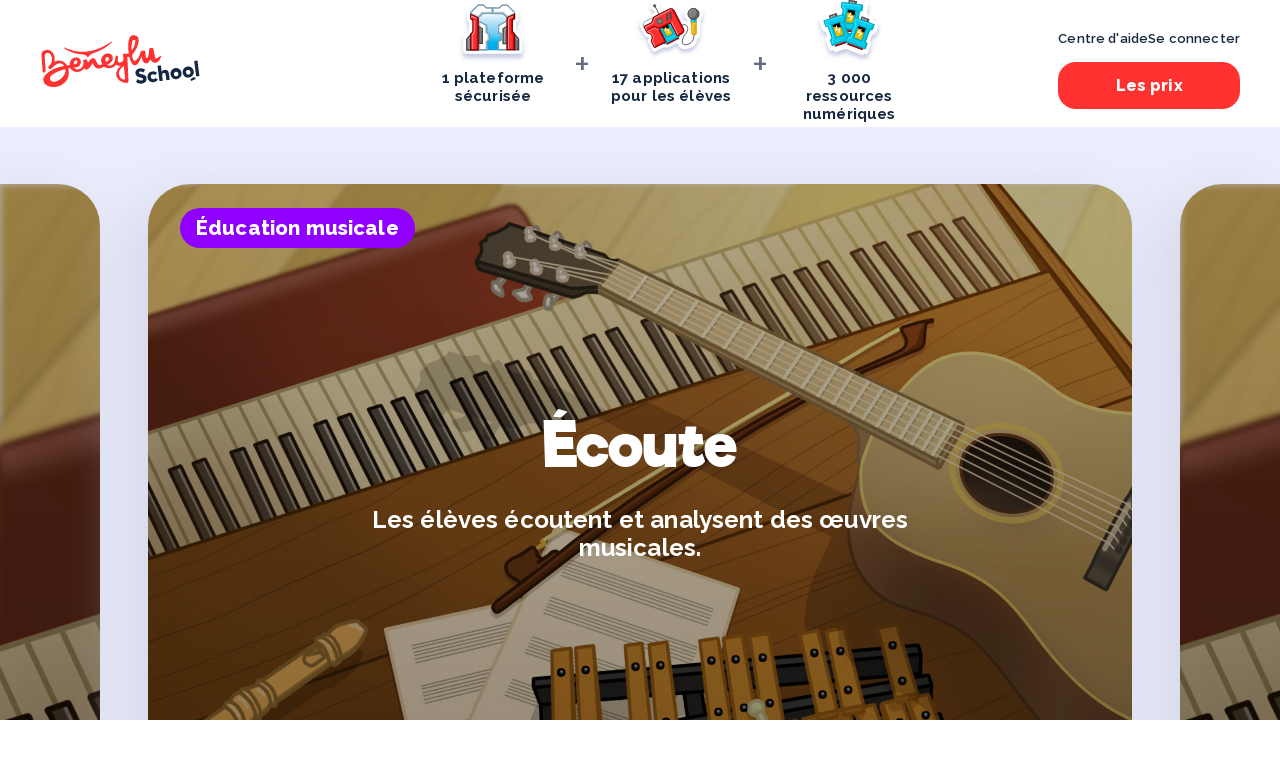

--- FILE ---
content_type: text/html; charset=utf-8
request_url: https://fr.school.beneylu.com/ressources/ecoute
body_size: 12992
content:
<!DOCTYPE html><html lang="fr"><head><meta charSet="utf-8"/><meta name="viewport" content="width=device-width"/><link rel="preload" as="image" href="https://cdn-site-school.bns.ovh/beneylu_school_87f9ecbfd8.svg?v=2022-11-10T21:37:52.719Z"/><title>Écoute – Beneylu School</title><meta name="title" property="og:title" content="Écoute – Beneylu School"/><meta name="description" property="og:description" content="Les élèves écoutent et analysent des œuvres musicales."/><meta name="image" property="og:image" content="https://cdn-site-school.bns.ovh/Musique_4f85d21b5f.jpg?v=2025-05-06T09:13:03.988Z"/><meta name="next-head-count" content="7"/><link rel="preconnect" href="https://fonts.googleapis.com"/><link rel="preconnect" href="https://fonts.gstatic.com" crossorigin="true"/><link rel="preconnect" href="https://fonts.gstatic.com" crossorigin /><link rel="preload" href="/_next/static/css/f24df7e33d22f5ef.css" as="style"/><link rel="stylesheet" href="/_next/static/css/f24df7e33d22f5ef.css" data-n-g=""/><link rel="preload" href="/_next/static/css/d7f575cba4bf027e.css" as="style"/><link rel="stylesheet" href="/_next/static/css/d7f575cba4bf027e.css" data-n-p=""/><noscript data-n-css=""></noscript><script defer="" nomodule="" src="/_next/static/chunks/polyfills-c67a75d1b6f99dc8.js"></script><script src="/_next/static/chunks/webpack-87b3a303122f2f0d.js" defer=""></script><script src="/_next/static/chunks/framework-3b5a00d5d7e8d93b.js" defer=""></script><script src="/_next/static/chunks/main-9a2ef954a54582b8.js" defer=""></script><script src="/_next/static/chunks/pages/_app-c71f7b5d06a08152.js" defer=""></script><script src="/_next/static/chunks/115-25faf1482835a6c1.js" defer=""></script><script src="/_next/static/chunks/267-3aa6a3c01cc5a776.js" defer=""></script><script src="/_next/static/chunks/pages/ressources/%5Bslug%5D-3b46cdd949d20830.js" defer=""></script><script src="/_next/static/RZjdEjuHS00j5A3SYfrN-/_buildManifest.js" defer=""></script><script src="/_next/static/RZjdEjuHS00j5A3SYfrN-/_ssgManifest.js" defer=""></script><style data-emotion="css-global 0"></style><style data-emotion="css-global o6gwfi">html{-webkit-font-smoothing:antialiased;-moz-osx-font-smoothing:grayscale;box-sizing:border-box;-webkit-text-size-adjust:100%;}*,*::before,*::after{box-sizing:inherit;}strong,b{font-weight:700;}body{margin:0;color:rgba(0, 0, 0, 0.87);font-family:"Roboto","Helvetica","Arial",sans-serif;font-weight:400;font-size:1rem;line-height:1.5;letter-spacing:0.00938em;background-color:#fff;}@media print{body{background-color:#fff;}}body::backdrop{background-color:#fff;}</style><style data-emotion="css vubbuv 1tz8m30 15svt7b 1l3wlnq">.css-vubbuv{-webkit-user-select:none;-moz-user-select:none;-ms-user-select:none;user-select:none;width:1em;height:1em;display:inline-block;fill:currentColor;-webkit-flex-shrink:0;-ms-flex-negative:0;flex-shrink:0;-webkit-transition:fill 200ms cubic-bezier(0.4, 0, 0.2, 1) 0ms;transition:fill 200ms cubic-bezier(0.4, 0, 0.2, 1) 0ms;font-size:1.5rem;}.css-1tz8m30{box-sizing:border-box;display:-webkit-box;display:-webkit-flex;display:-ms-flexbox;display:flex;-webkit-box-flex-wrap:wrap;-webkit-flex-wrap:wrap;-ms-flex-wrap:wrap;flex-wrap:wrap;width:100%;-webkit-flex-direction:row;-ms-flex-direction:row;flex-direction:row;margin-top:-32px;width:calc(100% + 32px);margin-left:-32px;}.css-1tz8m30>.MuiGrid-item{padding-top:32px;}.css-1tz8m30>.MuiGrid-item{padding-left:32px;}.css-15svt7b{box-sizing:border-box;margin:0;-webkit-flex-direction:row;-ms-flex-direction:row;flex-direction:row;-webkit-flex-basis:300%;-ms-flex-preferred-size:300%;flex-basis:300%;-webkit-box-flex:0;-webkit-flex-grow:0;-ms-flex-positive:0;flex-grow:0;max-width:300%;}@media (min-width:600px){.css-15svt7b{-webkit-flex-basis:300%;-ms-flex-preferred-size:300%;flex-basis:300%;-webkit-box-flex:0;-webkit-flex-grow:0;-ms-flex-positive:0;flex-grow:0;max-width:300%;}}@media (min-width:900px){.css-15svt7b{-webkit-flex-basis:27.272727%;-ms-flex-preferred-size:27.272727%;flex-basis:27.272727%;-webkit-box-flex:0;-webkit-flex-grow:0;-ms-flex-positive:0;flex-grow:0;max-width:27.272727%;}}.css-1l3wlnq{box-sizing:border-box;margin:0;-webkit-flex-direction:row;-ms-flex-direction:row;flex-direction:row;-webkit-flex-basis:200%;-ms-flex-preferred-size:200%;flex-basis:200%;-webkit-box-flex:0;-webkit-flex-grow:0;-ms-flex-positive:0;flex-grow:0;max-width:200%;}@media (min-width:600px){.css-1l3wlnq{-webkit-flex-basis:200%;-ms-flex-preferred-size:200%;flex-basis:200%;-webkit-box-flex:0;-webkit-flex-grow:0;-ms-flex-positive:0;flex-grow:0;max-width:200%;}}@media (min-width:900px){.css-1l3wlnq{-webkit-flex-basis:18.181818%;-ms-flex-preferred-size:18.181818%;flex-basis:18.181818%;-webkit-box-flex:0;-webkit-flex-grow:0;-ms-flex-positive:0;flex-grow:0;max-width:18.181818%;}}</style><style data-href="https://fonts.googleapis.com/css2?family=Raleway:wght@400;600;700;800;900&display=swap">@font-face{font-family:'Raleway';font-style:normal;font-weight:400;font-display:swap;src:url(https://fonts.gstatic.com/l/font?kit=1Ptxg8zYS_SKggPN4iEgvnHyvveLxVvaooCM&skey=30a27f2564731c64&v=v37) format('woff')}@font-face{font-family:'Raleway';font-style:normal;font-weight:600;font-display:swap;src:url(https://fonts.gstatic.com/l/font?kit=1Ptxg8zYS_SKggPN4iEgvnHyvveLxVsEpYCM&skey=30a27f2564731c64&v=v37) format('woff')}@font-face{font-family:'Raleway';font-style:normal;font-weight:700;font-display:swap;src:url(https://fonts.gstatic.com/l/font?kit=1Ptxg8zYS_SKggPN4iEgvnHyvveLxVs9pYCM&skey=30a27f2564731c64&v=v37) format('woff')}@font-face{font-family:'Raleway';font-style:normal;font-weight:800;font-display:swap;src:url(https://fonts.gstatic.com/l/font?kit=1Ptxg8zYS_SKggPN4iEgvnHyvveLxVtapYCM&skey=30a27f2564731c64&v=v37) format('woff')}@font-face{font-family:'Raleway';font-style:normal;font-weight:900;font-display:swap;src:url(https://fonts.gstatic.com/l/font?kit=1Ptxg8zYS_SKggPN4iEgvnHyvveLxVtzpYCM&skey=30a27f2564731c64&v=v37) format('woff')}@font-face{font-family:'Raleway';font-style:normal;font-weight:400;font-display:swap;src:url(https://fonts.gstatic.com/s/raleway/v37/1Ptug8zYS_SKggPNyCAIT4ttDfCmxA.woff2) format('woff2');unicode-range:U+0460-052F,U+1C80-1C8A,U+20B4,U+2DE0-2DFF,U+A640-A69F,U+FE2E-FE2F}@font-face{font-family:'Raleway';font-style:normal;font-weight:400;font-display:swap;src:url(https://fonts.gstatic.com/s/raleway/v37/1Ptug8zYS_SKggPNyCkIT4ttDfCmxA.woff2) format('woff2');unicode-range:U+0301,U+0400-045F,U+0490-0491,U+04B0-04B1,U+2116}@font-face{font-family:'Raleway';font-style:normal;font-weight:400;font-display:swap;src:url(https://fonts.gstatic.com/s/raleway/v37/1Ptug8zYS_SKggPNyCIIT4ttDfCmxA.woff2) format('woff2');unicode-range:U+0102-0103,U+0110-0111,U+0128-0129,U+0168-0169,U+01A0-01A1,U+01AF-01B0,U+0300-0301,U+0303-0304,U+0308-0309,U+0323,U+0329,U+1EA0-1EF9,U+20AB}@font-face{font-family:'Raleway';font-style:normal;font-weight:400;font-display:swap;src:url(https://fonts.gstatic.com/s/raleway/v37/1Ptug8zYS_SKggPNyCMIT4ttDfCmxA.woff2) format('woff2');unicode-range:U+0100-02BA,U+02BD-02C5,U+02C7-02CC,U+02CE-02D7,U+02DD-02FF,U+0304,U+0308,U+0329,U+1D00-1DBF,U+1E00-1E9F,U+1EF2-1EFF,U+2020,U+20A0-20AB,U+20AD-20C0,U+2113,U+2C60-2C7F,U+A720-A7FF}@font-face{font-family:'Raleway';font-style:normal;font-weight:400;font-display:swap;src:url(https://fonts.gstatic.com/s/raleway/v37/1Ptug8zYS_SKggPNyC0IT4ttDfA.woff2) format('woff2');unicode-range:U+0000-00FF,U+0131,U+0152-0153,U+02BB-02BC,U+02C6,U+02DA,U+02DC,U+0304,U+0308,U+0329,U+2000-206F,U+20AC,U+2122,U+2191,U+2193,U+2212,U+2215,U+FEFF,U+FFFD}@font-face{font-family:'Raleway';font-style:normal;font-weight:600;font-display:swap;src:url(https://fonts.gstatic.com/s/raleway/v37/1Ptug8zYS_SKggPNyCAIT4ttDfCmxA.woff2) format('woff2');unicode-range:U+0460-052F,U+1C80-1C8A,U+20B4,U+2DE0-2DFF,U+A640-A69F,U+FE2E-FE2F}@font-face{font-family:'Raleway';font-style:normal;font-weight:600;font-display:swap;src:url(https://fonts.gstatic.com/s/raleway/v37/1Ptug8zYS_SKggPNyCkIT4ttDfCmxA.woff2) format('woff2');unicode-range:U+0301,U+0400-045F,U+0490-0491,U+04B0-04B1,U+2116}@font-face{font-family:'Raleway';font-style:normal;font-weight:600;font-display:swap;src:url(https://fonts.gstatic.com/s/raleway/v37/1Ptug8zYS_SKggPNyCIIT4ttDfCmxA.woff2) format('woff2');unicode-range:U+0102-0103,U+0110-0111,U+0128-0129,U+0168-0169,U+01A0-01A1,U+01AF-01B0,U+0300-0301,U+0303-0304,U+0308-0309,U+0323,U+0329,U+1EA0-1EF9,U+20AB}@font-face{font-family:'Raleway';font-style:normal;font-weight:600;font-display:swap;src:url(https://fonts.gstatic.com/s/raleway/v37/1Ptug8zYS_SKggPNyCMIT4ttDfCmxA.woff2) format('woff2');unicode-range:U+0100-02BA,U+02BD-02C5,U+02C7-02CC,U+02CE-02D7,U+02DD-02FF,U+0304,U+0308,U+0329,U+1D00-1DBF,U+1E00-1E9F,U+1EF2-1EFF,U+2020,U+20A0-20AB,U+20AD-20C0,U+2113,U+2C60-2C7F,U+A720-A7FF}@font-face{font-family:'Raleway';font-style:normal;font-weight:600;font-display:swap;src:url(https://fonts.gstatic.com/s/raleway/v37/1Ptug8zYS_SKggPNyC0IT4ttDfA.woff2) format('woff2');unicode-range:U+0000-00FF,U+0131,U+0152-0153,U+02BB-02BC,U+02C6,U+02DA,U+02DC,U+0304,U+0308,U+0329,U+2000-206F,U+20AC,U+2122,U+2191,U+2193,U+2212,U+2215,U+FEFF,U+FFFD}@font-face{font-family:'Raleway';font-style:normal;font-weight:700;font-display:swap;src:url(https://fonts.gstatic.com/s/raleway/v37/1Ptug8zYS_SKggPNyCAIT4ttDfCmxA.woff2) format('woff2');unicode-range:U+0460-052F,U+1C80-1C8A,U+20B4,U+2DE0-2DFF,U+A640-A69F,U+FE2E-FE2F}@font-face{font-family:'Raleway';font-style:normal;font-weight:700;font-display:swap;src:url(https://fonts.gstatic.com/s/raleway/v37/1Ptug8zYS_SKggPNyCkIT4ttDfCmxA.woff2) format('woff2');unicode-range:U+0301,U+0400-045F,U+0490-0491,U+04B0-04B1,U+2116}@font-face{font-family:'Raleway';font-style:normal;font-weight:700;font-display:swap;src:url(https://fonts.gstatic.com/s/raleway/v37/1Ptug8zYS_SKggPNyCIIT4ttDfCmxA.woff2) format('woff2');unicode-range:U+0102-0103,U+0110-0111,U+0128-0129,U+0168-0169,U+01A0-01A1,U+01AF-01B0,U+0300-0301,U+0303-0304,U+0308-0309,U+0323,U+0329,U+1EA0-1EF9,U+20AB}@font-face{font-family:'Raleway';font-style:normal;font-weight:700;font-display:swap;src:url(https://fonts.gstatic.com/s/raleway/v37/1Ptug8zYS_SKggPNyCMIT4ttDfCmxA.woff2) format('woff2');unicode-range:U+0100-02BA,U+02BD-02C5,U+02C7-02CC,U+02CE-02D7,U+02DD-02FF,U+0304,U+0308,U+0329,U+1D00-1DBF,U+1E00-1E9F,U+1EF2-1EFF,U+2020,U+20A0-20AB,U+20AD-20C0,U+2113,U+2C60-2C7F,U+A720-A7FF}@font-face{font-family:'Raleway';font-style:normal;font-weight:700;font-display:swap;src:url(https://fonts.gstatic.com/s/raleway/v37/1Ptug8zYS_SKggPNyC0IT4ttDfA.woff2) format('woff2');unicode-range:U+0000-00FF,U+0131,U+0152-0153,U+02BB-02BC,U+02C6,U+02DA,U+02DC,U+0304,U+0308,U+0329,U+2000-206F,U+20AC,U+2122,U+2191,U+2193,U+2212,U+2215,U+FEFF,U+FFFD}@font-face{font-family:'Raleway';font-style:normal;font-weight:800;font-display:swap;src:url(https://fonts.gstatic.com/s/raleway/v37/1Ptug8zYS_SKggPNyCAIT4ttDfCmxA.woff2) format('woff2');unicode-range:U+0460-052F,U+1C80-1C8A,U+20B4,U+2DE0-2DFF,U+A640-A69F,U+FE2E-FE2F}@font-face{font-family:'Raleway';font-style:normal;font-weight:800;font-display:swap;src:url(https://fonts.gstatic.com/s/raleway/v37/1Ptug8zYS_SKggPNyCkIT4ttDfCmxA.woff2) format('woff2');unicode-range:U+0301,U+0400-045F,U+0490-0491,U+04B0-04B1,U+2116}@font-face{font-family:'Raleway';font-style:normal;font-weight:800;font-display:swap;src:url(https://fonts.gstatic.com/s/raleway/v37/1Ptug8zYS_SKggPNyCIIT4ttDfCmxA.woff2) format('woff2');unicode-range:U+0102-0103,U+0110-0111,U+0128-0129,U+0168-0169,U+01A0-01A1,U+01AF-01B0,U+0300-0301,U+0303-0304,U+0308-0309,U+0323,U+0329,U+1EA0-1EF9,U+20AB}@font-face{font-family:'Raleway';font-style:normal;font-weight:800;font-display:swap;src:url(https://fonts.gstatic.com/s/raleway/v37/1Ptug8zYS_SKggPNyCMIT4ttDfCmxA.woff2) format('woff2');unicode-range:U+0100-02BA,U+02BD-02C5,U+02C7-02CC,U+02CE-02D7,U+02DD-02FF,U+0304,U+0308,U+0329,U+1D00-1DBF,U+1E00-1E9F,U+1EF2-1EFF,U+2020,U+20A0-20AB,U+20AD-20C0,U+2113,U+2C60-2C7F,U+A720-A7FF}@font-face{font-family:'Raleway';font-style:normal;font-weight:800;font-display:swap;src:url(https://fonts.gstatic.com/s/raleway/v37/1Ptug8zYS_SKggPNyC0IT4ttDfA.woff2) format('woff2');unicode-range:U+0000-00FF,U+0131,U+0152-0153,U+02BB-02BC,U+02C6,U+02DA,U+02DC,U+0304,U+0308,U+0329,U+2000-206F,U+20AC,U+2122,U+2191,U+2193,U+2212,U+2215,U+FEFF,U+FFFD}@font-face{font-family:'Raleway';font-style:normal;font-weight:900;font-display:swap;src:url(https://fonts.gstatic.com/s/raleway/v37/1Ptug8zYS_SKggPNyCAIT4ttDfCmxA.woff2) format('woff2');unicode-range:U+0460-052F,U+1C80-1C8A,U+20B4,U+2DE0-2DFF,U+A640-A69F,U+FE2E-FE2F}@font-face{font-family:'Raleway';font-style:normal;font-weight:900;font-display:swap;src:url(https://fonts.gstatic.com/s/raleway/v37/1Ptug8zYS_SKggPNyCkIT4ttDfCmxA.woff2) format('woff2');unicode-range:U+0301,U+0400-045F,U+0490-0491,U+04B0-04B1,U+2116}@font-face{font-family:'Raleway';font-style:normal;font-weight:900;font-display:swap;src:url(https://fonts.gstatic.com/s/raleway/v37/1Ptug8zYS_SKggPNyCIIT4ttDfCmxA.woff2) format('woff2');unicode-range:U+0102-0103,U+0110-0111,U+0128-0129,U+0168-0169,U+01A0-01A1,U+01AF-01B0,U+0300-0301,U+0303-0304,U+0308-0309,U+0323,U+0329,U+1EA0-1EF9,U+20AB}@font-face{font-family:'Raleway';font-style:normal;font-weight:900;font-display:swap;src:url(https://fonts.gstatic.com/s/raleway/v37/1Ptug8zYS_SKggPNyCMIT4ttDfCmxA.woff2) format('woff2');unicode-range:U+0100-02BA,U+02BD-02C5,U+02C7-02CC,U+02CE-02D7,U+02DD-02FF,U+0304,U+0308,U+0329,U+1D00-1DBF,U+1E00-1E9F,U+1EF2-1EFF,U+2020,U+20A0-20AB,U+20AD-20C0,U+2113,U+2C60-2C7F,U+A720-A7FF}@font-face{font-family:'Raleway';font-style:normal;font-weight:900;font-display:swap;src:url(https://fonts.gstatic.com/s/raleway/v37/1Ptug8zYS_SKggPNyC0IT4ttDfA.woff2) format('woff2');unicode-range:U+0000-00FF,U+0131,U+0152-0153,U+02BB-02BC,U+02C6,U+02DA,U+02DC,U+0304,U+0308,U+0329,U+2000-206F,U+20AC,U+2122,U+2191,U+2193,U+2212,U+2215,U+FEFF,U+FFFD}</style></head><body><div id="__next"><div><div class="header_header__pxdB1 header_header_border__jzIiV"><div class="header_header_logo__qAI8g"><a href="/"><img alt="Beneylu School" src="https://cdn-site-school.bns.ovh/beneylu_school_87f9ecbfd8.svg?v=2022-11-10T21:37:52.719Z" width="160" height="100" decoding="async" data-nimg="1" style="color:transparent"/></a></div><div class="nav_display"><div class="nav_display"><a class="nav_item" href="/plateforme"><img alt="navigation-logo" src="https://cdn-site-school.bns.ovh/Header_Plateforme_Icone_38d13b1995.svg?v=2023-01-24T15:08:58.407Z" width="80" height="80" decoding="async" data-nimg="1" loading="lazy" style="color:transparent"/><div class="nav_label">1 plateforme sécurisée</div></a><div class="nav_gap">+</div></div><div class="nav_display"><a class="nav_item" href="/applications"><img alt="navigation-logo" src="https://cdn-site-school.bns.ovh/Header_Apps_Icone_feeea367ec.svg?v=2023-01-24T15:09:07.852Z" width="80" height="80" decoding="async" data-nimg="1" loading="lazy" style="color:transparent"/><div class="nav_label">17 applications pour les élèves</div></a><div class="nav_gap">+</div></div><div class="nav_display"><a class="nav_item" href="/ressources"><img alt="navigation-logo" src="https://cdn-site-school.bns.ovh/Header_Ressources_Icone_8a90580830.svg?v=2023-01-24T15:09:20.930Z" width="80" height="80" decoding="async" data-nimg="1" loading="lazy" style="color:transparent"/><div class="nav_label">3 000 ressources numériques</div></a></div></div><div class="header_header_right__xPNor"><div class="header_header_links__Q8jfR"><a href="https://tutos.school.beneylu.com/fr/"><p>Centre d&#x27;aide</p></a><a href="https://school.beneylu.com"><p>Se connecter</p></a></div><a class="button_button_container__gJkBG " href="/prix">Les prix</a></div></div><div class="layout_body__Yu4Kc"><div class="section_header section_purple"><div class="carousel_header ressource_carousel_header__scUu7"><a class="carousel_header_previous_image" style="background-image:linear-gradient(180deg, rgba(0, 0, 0, 0.27) 0%, rgba(0, 0, 0, 0.42) 100%),
            url(https://cdn-site-school.bns.ovh/Musique_4f85d21b5f.jpg?v=2025-05-06T09:13:03.988Z)" href="/ressources/chant"></a><div class="carousel_header_image" style="background-image:linear-gradient(180deg, rgba(0, 0, 0, 0.27) 0%, rgba(0, 0, 0, 0.42) 100%),
            url(https://cdn-site-school.bns.ovh/Musique_4f85d21b5f.jpg?v=2025-05-06T09:13:03.988Z)"><h1 class="section_header_title underline">Écoute</h1><p class="section_header_subtitle">Les élèves écoutent et analysent des œuvres musicales.</p><div class="carousel_header_parent_section"><a class="ressourceComponent_tag__Hzz1Y MuiBox-root css-0" id="education-musicale" style="background-color:#8F00FF" href="/ressources#education-musicale">Éducation musicale</a></div><div></div></div><a class="carousel_header_next_image" style="background-image:linear-gradient(180deg, rgba(0, 0, 0, 0.27) 0%, rgba(0, 0, 0, 0.42) 100%),
            url(https://cdn-site-school.bns.ovh/Musique_4f85d21b5f.jpg?v=2025-05-06T09:13:03.988Z)" href="/ressources/instruments"></a></div><section class="highlights_highlighted_section__myWkw"><div class="highlights_question_mark__wix2E"><div class="highlights_question_mark_line__jz1cj"></div><img alt="question mark" src="/_next/static/media/bookmark.40f7be54.svg" width="38" height="38" decoding="async" data-nimg="1" loading="lazy" style="color:transparent"/><div class="highlights_question_mark_line__jz1cj"></div></div><div class="highlights_section_explain_title__OQTmA">Ce qu&#x27;on vous a dégoté</div><div class="highlights_highlighted_ressources_container__vrOqF"><div class="ressource_highlighted_scroll_container__WDIGr"><div class="ressourceComponent_highlighted_ressource__7JHJx"><img alt="Illustration rubrique" src="https://cdn-site-school.bns.ovh/Catsfamily_Loreillemusicale_18a976bbce.png?v=2023-01-25T14:29:20.759Z" width="216" height="150" decoding="async" data-nimg="1" class="rotate-left border-round-image" loading="lazy" style="color:transparent"/><div class="ressourceComponent_highlighted_ressource_content__HR4Oj"><div class="ressourceComponent_highlighted_ressource_title__asjPN">L&#x27;oreille musicale</div><div class="ressourceComponent_highlighted_ressource_desc__5Ar0J">Reconnaître les notes de musique</div></div><div class="blockEditor_block_editor_inline__Qf_bi"><div class="blockEditor_editor_name_inline__DezWa ">Cat’s Family</div></div></div><div class="ressourceComponent_highlighted_ressource__7JHJx"><img alt="Illustration rubrique" src="https://cdn-site-school.bns.ovh/TF_Omeuniertudors_d3f103a490.png?v=2023-01-25T16:52:06.088Z" width="216" height="150" decoding="async" data-nimg="1" class="rotate-right border-round-image" loading="lazy" style="color:transparent"/><div class="ressourceComponent_highlighted_ressource_content__HR4Oj"><div class="ressourceComponent_highlighted_ressource_title__asjPN">Meunier, tu dors</div><div class="ressourceComponent_highlighted_ressource_desc__5Ar0J">Chansons traditionnelles</div></div><div class="blockEditor_block_editor_inline__Qf_bi"><div class="blockEditor_editor_name_inline__DezWa ">TFO</div></div></div><div class="ressourceComponent_highlighted_ressource__7JHJx"><img alt="Illustration rubrique" src="https://cdn-site-school.bns.ovh/Play_Bac_Bach_39cd39f2c2.png?v=2023-01-25T16:40:34.581Z" width="216" height="150" decoding="async" data-nimg="1" class="rotate-left border-round-image" loading="lazy" style="color:transparent"/><div class="ressourceComponent_highlighted_ressource_content__HR4Oj"><div class="ressourceComponent_highlighted_ressource_title__asjPN">Jean-Sebastien Bach</div><div class="ressourceComponent_highlighted_ressource_desc__5Ar0J">Découvrir Jean-Sebastien Bach</div></div><div class="blockEditor_block_editor_inline__Qf_bi"><div class="blockEditor_editor_name_inline__DezWa ">Play Bac</div></div></div><div class="ressourceComponent_highlighted_ressource__7JHJx"><img alt="Illustration rubrique" src="https://cdn-site-school.bns.ovh/oiseaumagiquegoutteafriquepetitsjeuxsonores_36dc1b5d55.png?v=2023-01-25T16:38:32.277Z" width="216" height="150" decoding="async" data-nimg="1" class="rotate-right border-round-image" loading="lazy" style="color:transparent"/><div class="ressourceComponent_highlighted_ressource_content__HR4Oj"><div class="ressourceComponent_highlighted_ressource_title__asjPN">Les petits jeux sonores - partie 1</div><div class="ressourceComponent_highlighted_ressource_desc__5Ar0J">Reproduire des rythmes musicaux</div></div><div class="blockEditor_block_editor_inline__Qf_bi"><div class="blockEditor_editor_name_inline__DezWa ">Oiseau Magique</div></div></div></div></div></section></div><section class="section"><section class="cycle_section_cycles__SxnIq"><div id="cycle1" class="cycle_cycle_nav_anchor__5W_Pk"></div><div class="flex"><a href="#cycle1" class="cycle_cycle_nav__7As_5 cycle_cycle_nav_selected__8NaWJ">Cycle 1 <svg class="MuiSvgIcon-root MuiSvgIcon-fontSizeMedium css-vubbuv" focusable="false" aria-hidden="true" viewBox="0 0 24 24" data-testid="ArrowDownwardIcon"><path d="m20 12-1.41-1.41L13 16.17V4h-2v12.17l-5.58-5.59L4 12l8 8 8-8z"></path></svg></a><a href="#cycle2" class="cycle_cycle_nav__7As_5 ">Cycle 2 <svg class="MuiSvgIcon-root MuiSvgIcon-fontSizeMedium css-vubbuv" focusable="false" aria-hidden="true" viewBox="0 0 24 24" data-testid="ArrowDownwardIcon"><path d="m20 12-1.41-1.41L13 16.17V4h-2v12.17l-5.58-5.59L4 12l8 8 8-8z"></path></svg></a><a href="#cycle3" class="cycle_cycle_nav__7As_5 ">Cycle 3 <svg class="MuiSvgIcon-root MuiSvgIcon-fontSizeMedium css-vubbuv" focusable="false" aria-hidden="true" viewBox="0 0 24 24" data-testid="ArrowDownwardIcon"><path d="m20 12-1.41-1.41L13 16.17V4h-2v12.17l-5.58-5.59L4 12l8 8 8-8z"></path></svg></a></div><h2 class="main_title underline">Cycle <!-- -->1</h2><div class="main_subtitle"></div><div class="cycle_thematique_section__SMYmk"><div class="ressourceComponent_tag__Hzz1Y MuiBox-root css-0" style="background-color:#29CC75">Interactif</div><div class="cycle_ressources_display__CtI_E"><div class="ressourceComponent_ressource_container__4x_gI"><div class="ressourceComponent_ressource__W8t0b" style="background-image:url(https://cdn-site-school.bns.ovh/Catsfamily_Jouonsaupiano_9e225db1e1.png?v=2023-01-25T14:29:18.491Z)"><div class="ressourceComponent_ressource_desc__TFLQG">Apprendre à jouer du piano</div></div><div class="ressourceComponent_ressource_title__qQ_zI">Jouons au piano</div><div class="blockEditor_block_editor_inline__Qf_bi"><div class="blockEditor_editor_name_inline__DezWa ">Cat’s Family</div></div></div><div class="ressourceComponent_ressource_container__4x_gI"><div class="ressourceComponent_ressource__W8t0b" style="background-image:url(https://cdn-site-school.bns.ovh/Catsfamily_Memo_Cats_Oreilleetnotes_3ab179b7f6.png?v=2023-01-25T14:29:31.151Z)"><div class="ressourceComponent_ressource_desc__TFLQG">Trouver les paires de notes</div></div><div class="ressourceComponent_ressource_title__qQ_zI">Le mémocats sur les paires de notes</div><div class="blockEditor_block_editor_inline__Qf_bi"><div class="blockEditor_editor_name_inline__DezWa ">Cat’s Family</div></div></div></div></div><div class="cycle_thematique_section__SMYmk"><div class="ressourceComponent_tag__Hzz1Y MuiBox-root css-0" style="background-color:#0097FF">Multimédia</div><div class="cycle_ressources_display__CtI_E"><div class="ressourceComponent_ressource_container__4x_gI"><div class="ressourceComponent_ressource__W8t0b" style="background-image:url(https://cdn-site-school.bns.ovh/TFO_Aupresdemablonde_9d95b658c0.png?v=2023-01-25T16:53:01.490Z)"><div class="ressourceComponent_ressource_desc__TFLQG">Chansons traditionnelles</div></div><div class="ressourceComponent_ressource_title__qQ_zI">Auprès de ma blonde</div><div class="blockEditor_block_editor_inline__Qf_bi"><div class="blockEditor_editor_name_inline__DezWa ">TFO</div></div></div><div class="ressourceComponent_ressource_container__4x_gI"><div class="ressourceComponent_ressource__W8t0b" style="background-image:url(https://cdn-site-school.bns.ovh/TFO_Unearaigneesurleplancher_85c85e57a6.png?v=2023-01-25T16:57:22.230Z)"><div class="ressourceComponent_ressource_desc__TFLQG">Chansons traditionnelles</div></div><div class="ressourceComponent_ressource_title__qQ_zI">Une araignée sur le plancher</div><div class="blockEditor_block_editor_inline__Qf_bi"><div class="blockEditor_editor_name_inline__DezWa ">TFO</div></div></div><div class="ressourceComponent_ressource_container__4x_gI"><div class="ressourceComponent_ressource__W8t0b" style="background-image:url(https://cdn-site-school.bns.ovh/TF_Oscionsdubois_0dc34225ee.png?v=2023-01-25T16:51:56.866Z)"><div class="ressourceComponent_ressource_desc__TFLQG">Chansons traditionnelles</div></div><div class="ressourceComponent_ressource_title__qQ_zI">Scions du bois</div><div class="blockEditor_block_editor_inline__Qf_bi"><div class="blockEditor_editor_name_inline__DezWa ">TFO</div></div></div><div class="ressourceComponent_ressource_container__4x_gI"><div class="ressourceComponent_ressource__W8t0b" style="background-image:url(https://cdn-site-school.bns.ovh/TF_Oahlescrocodiles_b68f77f712.png?v=2023-01-25T16:53:00.812Z)"><div class="ressourceComponent_ressource_desc__TFLQG">Chansons traditionnelles</div></div><div class="ressourceComponent_ressource_title__qQ_zI">Ah les crocodiles !</div><div class="blockEditor_block_editor_inline__Qf_bi"><div class="blockEditor_editor_name_inline__DezWa ">TFO</div></div></div><div class="ressourceComponent_ressource_container__4x_gI"><div class="ressourceComponent_ressource__W8t0b" style="background-image:url(https://cdn-site-school.bns.ovh/TF_Olepetitverdeterre_ec5cdefea4.png?v=2023-01-25T16:53:01.933Z)"><div class="ressourceComponent_ressource_desc__TFLQG">Chansons traditionnelles</div></div><div class="ressourceComponent_ressource_title__qQ_zI">Le petit ver de terre</div><div class="blockEditor_block_editor_inline__Qf_bi"><div class="blockEditor_editor_name_inline__DezWa ">TFO</div></div></div><div class="ressourceComponent_ressource_container__4x_gI"><div class="ressourceComponent_ressource__W8t0b" style="background-image:url(https://cdn-site-school.bns.ovh/TF_Osavezvousplanterdeschoux_8b4a09aecd.png?v=2023-01-25T16:55:11.317Z)"><div class="ressourceComponent_ressource_desc__TFLQG">Chansons traditionnelles</div></div><div class="ressourceComponent_ressource_title__qQ_zI">Savez-vous planter les choux ?</div><div class="blockEditor_block_editor_inline__Qf_bi"><div class="blockEditor_editor_name_inline__DezWa ">TFO</div></div></div><div class="ressourceComponent_ressource_container__4x_gI"><div class="ressourceComponent_ressource__W8t0b" style="background-image:url(https://cdn-site-school.bns.ovh/TF_Omeuniertudors_d3f103a490.png?v=2023-01-25T16:52:06.088Z)"><div class="ressourceComponent_ressource_desc__TFLQG">Chansons traditionnelles</div></div><div class="ressourceComponent_ressource_title__qQ_zI">Meunier, tu dors</div><div class="blockEditor_block_editor_inline__Qf_bi"><div class="blockEditor_editor_name_inline__DezWa ">TFO</div></div></div><div class="ressourceComponent_ressource_container__4x_gI"><div class="ressourceComponent_ressource__W8t0b" style="background-image:url(https://cdn-site-school.bns.ovh/TF_Osurlepontavignon_1b4a5c679d.png?v=2023-01-25T16:55:11.083Z)"><div class="ressourceComponent_ressource_desc__TFLQG">Chansons traditionnelles</div></div><div class="ressourceComponent_ressource_title__qQ_zI">Sur le pont d&#x27;Avignon</div><div class="blockEditor_block_editor_inline__Qf_bi"><div class="blockEditor_editor_name_inline__DezWa ">TFO</div></div></div><div class="ressourceComponent_ressource_container__4x_gI"><div class="ressourceComponent_ressource__W8t0b" style="background-image:url(https://cdn-site-school.bns.ovh/TF_Oilcourtlefuret_625fd4b356.png?v=2023-01-25T16:53:00.251Z)"><div class="ressourceComponent_ressource_desc__TFLQG">Chansons traditionnelles</div></div><div class="ressourceComponent_ressource_title__qQ_zI">Il court, il court le furet</div><div class="blockEditor_block_editor_inline__Qf_bi"><div class="blockEditor_editor_name_inline__DezWa ">TFO</div></div></div><div class="ressourceComponent_ressource_container__4x_gI"><div class="ressourceComponent_ressource__W8t0b" style="background-image:url(https://cdn-site-school.bns.ovh/TF_Ounelephantquisebalancait_19914e7d48.png?v=2023-01-25T16:55:11.284Z)"><div class="ressourceComponent_ressource_desc__TFLQG">Chansons traditionnelles</div></div><div class="ressourceComponent_ressource_title__qQ_zI">Un éléphant qui se balançait</div><div class="blockEditor_block_editor_inline__Qf_bi"><div class="blockEditor_editor_name_inline__DezWa ">TFO</div></div></div><div class="ressourceComponent_ressource_container__4x_gI"><div class="ressourceComponent_ressource__W8t0b" style="background-image:url(https://cdn-site-school.bns.ovh/TF_Oalavolette_04e4c1d3c4.png?v=2023-01-25T16:52:55.929Z)"><div class="ressourceComponent_ressource_desc__TFLQG">Chansons traditionnelles</div></div><div class="ressourceComponent_ressource_title__qQ_zI">À la volette</div><div class="blockEditor_block_editor_inline__Qf_bi"><div class="blockEditor_editor_name_inline__DezWa ">TFO</div></div></div><div class="ressourceComponent_ressource_container__4x_gI"><div class="ressourceComponent_ressource__W8t0b" style="background-image:url(https://cdn-site-school.bns.ovh/TF_Olameremichel_0dc90974e8.png?v=2023-01-25T16:50:52.644Z)"><div class="ressourceComponent_ressource_desc__TFLQG">Chansons traditionnelles</div></div><div class="ressourceComponent_ressource_title__qQ_zI">La mère Michel</div><div class="blockEditor_block_editor_inline__Qf_bi"><div class="blockEditor_editor_name_inline__DezWa ">TFO</div></div></div><div class="ressourceComponent_ressource_container__4x_gI"><div class="ressourceComponent_ressource__W8t0b" style="background-image:url(https://cdn-site-school.bns.ovh/TF_Oahmonbeauchateau_ae0f2e8247.png?v=2023-01-25T16:53:01.623Z)"><div class="ressourceComponent_ressource_desc__TFLQG">Chansons traditionnelles</div></div><div class="ressourceComponent_ressource_title__qQ_zI">Ah mon beau château !</div><div class="blockEditor_block_editor_inline__Qf_bi"><div class="blockEditor_editor_name_inline__DezWa ">TFO</div></div></div><div class="ressourceComponent_ressource_container__4x_gI"><div class="ressourceComponent_ressource__W8t0b" style="background-image:url(https://cdn-site-school.bns.ovh/TF_Ojaimepapajaimemaman_a294d52bad.png?v=2023-01-25T16:53:04.858Z)"><div class="ressourceComponent_ressource_desc__TFLQG">Chansons traditionnelles</div></div><div class="ressourceComponent_ressource_title__qQ_zI">J&#x27;aime papa, j&#x27;aime maman</div><div class="blockEditor_block_editor_inline__Qf_bi"><div class="blockEditor_editor_name_inline__DezWa ">TFO</div></div></div><div class="ressourceComponent_ressource_container__4x_gI"><div class="ressourceComponent_ressource__W8t0b" style="background-image:url(https://cdn-site-school.bns.ovh/TF_Oahvousdiraisjemaman_1f73bbff39.png?v=2023-01-25T16:55:15.179Z)"><div class="ressourceComponent_ressource_desc__TFLQG">Chansons traditionnelles</div></div><div class="ressourceComponent_ressource_title__qQ_zI">Ah vous dirais-je maman !</div><div class="blockEditor_block_editor_inline__Qf_bi"><div class="blockEditor_editor_name_inline__DezWa ">TFO</div></div></div><div class="ressourceComponent_ressource_container__4x_gI"><div class="ressourceComponent_ressource__W8t0b" style="background-image:url(https://cdn-site-school.bns.ovh/TF_Onousnironsplusaubois_1025c067d5.png?v=2023-01-25T16:54:18.575Z)"><div class="ressourceComponent_ressource_desc__TFLQG">Chansons traditionnelles</div></div><div class="ressourceComponent_ressource_title__qQ_zI">Nous n&#x27;irons plus au bois</div><div class="blockEditor_block_editor_inline__Qf_bi"><div class="blockEditor_editor_name_inline__DezWa ">TFO</div></div></div><div class="ressourceComponent_ressource_container__4x_gI"><div class="ressourceComponent_ressource__W8t0b" style="background-image:url(https://cdn-site-school.bns.ovh/TF_Oroidagobert_6772ed527b.png?v=2023-01-25T16:50:49.362Z)"><div class="ressourceComponent_ressource_desc__TFLQG">Chansons traditionnelles</div></div><div class="ressourceComponent_ressource_title__qQ_zI">Le bon roi Dagobert</div><div class="blockEditor_block_editor_inline__Qf_bi"><div class="blockEditor_editor_name_inline__DezWa ">TFO</div></div></div><div class="ressourceComponent_ressource_container__4x_gI"><div class="ressourceComponent_ressource__W8t0b" style="background-image:url(https://cdn-site-school.bns.ovh/TF_Ocadetrousselle_dc1015ccee.png?v=2023-01-25T16:53:00.215Z)"><div class="ressourceComponent_ressource_desc__TFLQG">Chansons traditionnelles</div></div><div class="ressourceComponent_ressource_title__qQ_zI">Cadet Rousselle</div><div class="blockEditor_block_editor_inline__Qf_bi"><div class="blockEditor_editor_name_inline__DezWa ">TFO</div></div></div><div class="ressourceComponent_ressource_container__4x_gI"><div class="ressourceComponent_ressource__W8t0b" style="background-image:url(https://cdn-site-school.bns.ovh/TF_Oilpleutbergere_8061f3e760.png?v=2023-01-25T16:53:00.377Z)"><div class="ressourceComponent_ressource_desc__TFLQG">Chansons traditionnelles</div></div><div class="ressourceComponent_ressource_title__qQ_zI">Il pleut, il pleut bergère</div><div class="blockEditor_block_editor_inline__Qf_bi"><div class="blockEditor_editor_name_inline__DezWa ">TFO</div></div></div><div class="ressourceComponent_ressource_container__4x_gI"><div class="ressourceComponent_ressource__W8t0b" style="background-image:url(https://cdn-site-school.bns.ovh/TF_Oainsifont_c5d1b21dda.png?v=2023-01-25T16:50:47.321Z)"><div class="ressourceComponent_ressource_desc__TFLQG">Chansons traditionnelles</div></div><div class="ressourceComponent_ressource_title__qQ_zI">Ainsi Font</div><div class="blockEditor_block_editor_inline__Qf_bi"><div class="blockEditor_editor_name_inline__DezWa ">TFO</div></div></div><div class="ressourceComponent_ressource_container__4x_gI"><div class="ressourceComponent_ressource__W8t0b" style="background-image:url(https://cdn-site-school.bns.ovh/TFO_Alouette_c6bec32f53.png?v=2023-01-25T16:50:49.234Z)"><div class="ressourceComponent_ressource_desc__TFLQG">Chansons traditionnelles</div></div><div class="ressourceComponent_ressource_title__qQ_zI">Alouette</div><div class="blockEditor_block_editor_inline__Qf_bi"><div class="blockEditor_editor_name_inline__DezWa ">TFO</div></div></div><div class="ressourceComponent_ressource_container__4x_gI"><div class="ressourceComponent_ressource__W8t0b" style="background-image:url(https://cdn-site-school.bns.ovh/TF_Oalaclairefontaine_18c94700c2.png?v=2023-01-25T16:53:02.102Z)"><div class="ressourceComponent_ressource_desc__TFLQG">Chansons traditionnelles</div></div><div class="ressourceComponent_ressource_title__qQ_zI">À la claire fontaine</div><div class="blockEditor_block_editor_inline__Qf_bi"><div class="blockEditor_editor_name_inline__DezWa ">TFO</div></div></div><div class="ressourceComponent_ressource_container__4x_gI"><div class="ressourceComponent_ressource__W8t0b" style="background-image:url(https://cdn-site-school.bns.ovh/TF_Oauclairdelalune_c1a08e6234.png?v=2023-01-25T16:53:01.016Z)"><div class="ressourceComponent_ressource_desc__TFLQG">Chansons traditionnelles</div></div><div class="ressourceComponent_ressource_title__qQ_zI">Au clair de la lune</div><div class="blockEditor_block_editor_inline__Qf_bi"><div class="blockEditor_editor_name_inline__DezWa ">TFO</div></div></div><div class="ressourceComponent_ressource_container__4x_gI"><div class="ressourceComponent_ressource__W8t0b" style="background-image:url(https://cdn-site-school.bns.ovh/TF_Ofaisdodocolasmonpetitfrere_7983bc1dc4.png?v=2023-01-25T16:55:11.463Z)"><div class="ressourceComponent_ressource_desc__TFLQG">Chansons traditionnelles</div></div><div class="ressourceComponent_ressource_title__qQ_zI">Fais dodo, Colas mon p&#x27;tit frère</div><div class="blockEditor_block_editor_inline__Qf_bi"><div class="blockEditor_editor_name_inline__DezWa ">TFO</div></div></div><div class="ressourceComponent_ressource_container__4x_gI"><div class="ressourceComponent_ressource__W8t0b" style="background-image:url(https://cdn-site-school.bns.ovh/TF_Ofrerejacques_b85f37fe26.png?v=2023-01-25T16:50:52.862Z)"><div class="ressourceComponent_ressource_desc__TFLQG">Chansons traditionnelles</div></div><div class="ressourceComponent_ressource_title__qQ_zI">Frère Jacques</div><div class="blockEditor_block_editor_inline__Qf_bi"><div class="blockEditor_editor_name_inline__DezWa ">TFO</div></div></div><div class="ressourceComponent_ressource_container__4x_gI"><div class="ressourceComponent_ressource__W8t0b" style="background-image:url(https://cdn-site-school.bns.ovh/TF_Olundimatin_4d0c4704c7.png?v=2023-01-25T16:53:00.004Z)"><div class="ressourceComponent_ressource_desc__TFLQG">Chansons traditionnelles</div></div><div class="ressourceComponent_ressource_title__qQ_zI">Lundi Matin</div><div class="blockEditor_block_editor_inline__Qf_bi"><div class="blockEditor_editor_name_inline__DezWa ">TFO</div></div></div><div class="ressourceComponent_ressource_container__4x_gI"><div class="ressourceComponent_ressource__W8t0b" style="background-image:url(https://cdn-site-school.bns.ovh/TF_Opommedereinette_3582566c09.png?v=2023-01-25T16:53:01.039Z)"><div class="ressourceComponent_ressource_desc__TFLQG">Chansons traditionnelles</div></div><div class="ressourceComponent_ressource_title__qQ_zI">Pomme de reinette</div><div class="blockEditor_block_editor_inline__Qf_bi"><div class="blockEditor_editor_name_inline__DezWa ">TFO</div></div></div><div class="ressourceComponent_ressource_container__4x_gI"><div class="ressourceComponent_ressource__W8t0b" style="background-image:url(https://cdn-site-school.bns.ovh/TF_Opromenonsnousdanslesbois_50f05957a3.png?v=2023-01-25T16:55:11.375Z)"><div class="ressourceComponent_ressource_desc__TFLQG">Chansons traditionnelles</div></div><div class="ressourceComponent_ressource_title__qQ_zI">Promenons-nous dans les bois</div><div class="blockEditor_block_editor_inline__Qf_bi"><div class="blockEditor_editor_name_inline__DezWa ">TFO</div></div></div><div class="ressourceComponent_ressource_container__4x_gI"><div class="ressourceComponent_ressource__W8t0b" style="background-image:url(https://cdn-site-school.bns.ovh/TF_Ounesourisverte_5ef0baff5c.png?v=2023-01-25T16:53:00.398Z)"><div class="ressourceComponent_ressource_desc__TFLQG">Chansons traditionnelles</div></div><div class="ressourceComponent_ressource_title__qQ_zI">Une souris verte</div><div class="blockEditor_block_editor_inline__Qf_bi"><div class="blockEditor_editor_name_inline__DezWa ">TFO</div></div></div><div class="ressourceComponent_ressource_container__4x_gI"><div class="ressourceComponent_ressource__W8t0b" style="background-image:url(https://cdn-site-school.bns.ovh/oiseaumagiquegoutteafriquepetitsjeuxsonores3_4a7ec4d7c5.png?v=2023-01-25T16:38:32.401Z)"><div class="ressourceComponent_ressource_desc__TFLQG">Reproduire des rythmes musicaux</div></div><div class="ressourceComponent_ressource_title__qQ_zI">Les petits jeux sonores - partie 3</div><div class="blockEditor_block_editor_inline__Qf_bi"><div class="blockEditor_editor_name_inline__DezWa ">Oiseau Magique</div></div></div><div class="ressourceComponent_ressource_container__4x_gI"><div class="ressourceComponent_ressource__W8t0b" style="background-image:url(https://cdn-site-school.bns.ovh/oiseaumagiquegoutteafriquepetitsjeuxsonores2_4ed55079a8.png?v=2023-01-25T16:39:05.776Z)"><div class="ressourceComponent_ressource_desc__TFLQG">Reproduire des rythmes musicaux</div></div><div class="ressourceComponent_ressource_title__qQ_zI">Les petits jeux sonores - partie 2</div><div class="blockEditor_block_editor_inline__Qf_bi"><div class="blockEditor_editor_name_inline__DezWa ">Oiseau Magique</div></div></div><div class="ressourceComponent_ressource_container__4x_gI"><div class="ressourceComponent_ressource__W8t0b" style="background-image:url(https://cdn-site-school.bns.ovh/oiseaumagiquegoutteafriquepetitsjeuxsonores4_0576ece433.png?v=2023-01-25T16:38:38.168Z)"><div class="ressourceComponent_ressource_desc__TFLQG">Reproduire des rythmes musicaux</div></div><div class="ressourceComponent_ressource_title__qQ_zI">Les petits jeux sonores - partie 4</div><div class="blockEditor_block_editor_inline__Qf_bi"><div class="blockEditor_editor_name_inline__DezWa ">Oiseau Magique</div></div></div><div class="ressourceComponent_ressource_container__4x_gI"><div class="ressourceComponent_ressource__W8t0b" style="background-image:url(https://cdn-site-school.bns.ovh/oiseaumagiquegoutteafriquepetitsjeuxsonores_36dc1b5d55.png?v=2023-01-25T16:38:32.277Z)"><div class="ressourceComponent_ressource_desc__TFLQG">Reproduire des rythmes musicaux</div></div><div class="ressourceComponent_ressource_title__qQ_zI">Les petits jeux sonores - partie 1</div><div class="blockEditor_block_editor_inline__Qf_bi"><div class="blockEditor_editor_name_inline__DezWa ">Oiseau Magique</div></div></div></div></div></section><section class="cycle_section_cycles__SxnIq"><div id="cycle2" class="cycle_cycle_nav_anchor__5W_Pk"></div><div class="flex"><a href="#cycle1" class="cycle_cycle_nav__7As_5 ">Cycle 1 <svg class="MuiSvgIcon-root MuiSvgIcon-fontSizeMedium css-vubbuv" focusable="false" aria-hidden="true" viewBox="0 0 24 24" data-testid="ArrowUpwardIcon"><path d="m4 12 1.41 1.41L11 7.83V20h2V7.83l5.58 5.59L20 12l-8-8-8 8z"></path></svg></a><a href="#cycle2" class="cycle_cycle_nav__7As_5 cycle_cycle_nav_selected__8NaWJ">Cycle 2 <svg class="MuiSvgIcon-root MuiSvgIcon-fontSizeMedium css-vubbuv" focusable="false" aria-hidden="true" viewBox="0 0 24 24" data-testid="ArrowDownwardIcon"><path d="m20 12-1.41-1.41L13 16.17V4h-2v12.17l-5.58-5.59L4 12l8 8 8-8z"></path></svg></a><a href="#cycle3" class="cycle_cycle_nav__7As_5 ">Cycle 3 <svg class="MuiSvgIcon-root MuiSvgIcon-fontSizeMedium css-vubbuv" focusable="false" aria-hidden="true" viewBox="0 0 24 24" data-testid="ArrowDownwardIcon"><path d="m20 12-1.41-1.41L13 16.17V4h-2v12.17l-5.58-5.59L4 12l8 8 8-8z"></path></svg></a></div><h2 class="main_title underline">Cycle <!-- -->2</h2><div class="main_subtitle">Découverte des grands classiques : jazz, pop, opéra...</div><div class="cycle_thematique_section__SMYmk"><div class="ressourceComponent_tag__Hzz1Y MuiBox-root css-0" style="background-color:#29CC75">Interactif</div><div class="cycle_ressources_display__CtI_E"><div class="ressourceComponent_ressource_container__4x_gI"><div class="ressourceComponent_ressource__W8t0b" style="background-image:url(https://cdn-site-school.bns.ovh/Catsfamily_Loreillemusicale_18a976bbce.png?v=2023-01-25T14:29:20.759Z)"><div class="ressourceComponent_ressource_desc__TFLQG">Reconnaître les notes de musique</div></div><div class="ressourceComponent_ressource_title__qQ_zI">L&#x27;oreille musicale</div><div class="blockEditor_block_editor_inline__Qf_bi"><div class="blockEditor_editor_name_inline__DezWa ">Cat’s Family</div></div></div><div class="ressourceComponent_ressource_container__4x_gI"><div class="ressourceComponent_ressource__W8t0b" style="background-image:url(https://cdn-site-school.bns.ovh/Catsfamily_Jouonsaupiano_9e225db1e1.png?v=2023-01-25T14:29:18.491Z)"><div class="ressourceComponent_ressource_desc__TFLQG">Apprendre à jouer du piano</div></div><div class="ressourceComponent_ressource_title__qQ_zI">Jouons au piano</div><div class="blockEditor_block_editor_inline__Qf_bi"><div class="blockEditor_editor_name_inline__DezWa ">Cat’s Family</div></div></div><div class="ressourceComponent_ressource_container__4x_gI"><div class="ressourceComponent_ressource__W8t0b" style="background-image:url(https://cdn-site-school.bns.ovh/Catsfamily_Memo_Cats_Oreilleetnotes_3ab179b7f6.png?v=2023-01-25T14:29:31.151Z)"><div class="ressourceComponent_ressource_desc__TFLQG">Trouver les paires de notes</div></div><div class="ressourceComponent_ressource_title__qQ_zI">Le mémocats sur les paires de notes</div><div class="blockEditor_block_editor_inline__Qf_bi"><div class="blockEditor_editor_name_inline__DezWa ">Cat’s Family</div></div></div><div class="ressourceComponent_ressource_container__4x_gI"><div class="ressourceComponent_ressource__W8t0b" style="background-image:url(https://cdn-site-school.bns.ovh/Catsfamily_Lesrythmesbinaires_0cbe781224.png?v=2023-01-25T14:29:22.011Z)"><div class="ressourceComponent_ressource_desc__TFLQG">Reconnaître à l&#x27;oreille un rythme binaire</div></div><div class="ressourceComponent_ressource_title__qQ_zI">Les rythmes binaires</div><div class="blockEditor_block_editor_inline__Qf_bi"><div class="blockEditor_editor_name_inline__DezWa ">Cat’s Family</div></div></div><div class="ressourceComponent_ressource_container__4x_gI"><div class="ressourceComponent_ressource__W8t0b" style="background-image:url(https://cdn-site-school.bns.ovh/Catsfamily_Lesrythmesbinaires_0cbe781224.png?v=2023-01-25T14:29:22.011Z)"><div class="ressourceComponent_ressource_desc__TFLQG">Retrouver la séquence de rythmes joués</div></div><div class="ressourceComponent_ressource_title__qQ_zI">Les défis de rythmes</div><div class="blockEditor_block_editor_inline__Qf_bi"><div class="blockEditor_editor_name_inline__DezWa ">Cat’s Family</div></div></div><div class="ressourceComponent_ressource_container__4x_gI"><div class="ressourceComponent_ressource__W8t0b" style="background-image:url(https://cdn-site-school.bns.ovh/Cats_Family_Dicteenote1_72ad6df45e.png?v=2023-01-25T14:29:18.477Z)"><div class="ressourceComponent_ressource_desc__TFLQG">Retrouver la séquence de notes jouées</div></div><div class="ressourceComponent_ressource_title__qQ_zI">La dictée de notes - niveau 1</div><div class="blockEditor_block_editor_inline__Qf_bi"><div class="blockEditor_editor_name_inline__DezWa ">Cat’s Family</div></div></div><div class="ressourceComponent_ressource_container__4x_gI"><div class="ressourceComponent_ressource__W8t0b" style="background-image:url(https://cdn-site-school.bns.ovh/Cats_Family_Dicteenote1_72ad6df45e.png?v=2023-01-25T14:29:18.477Z)"><div class="ressourceComponent_ressource_desc__TFLQG">Retrouver la séquence de notes jouées</div></div><div class="ressourceComponent_ressource_title__qQ_zI">La dictée de notes - niveau 2</div><div class="blockEditor_block_editor_inline__Qf_bi"><div class="blockEditor_editor_name_inline__DezWa ">Cat’s Family</div></div></div></div></div><div class="cycle_thematique_section__SMYmk"><div class="ressourceComponent_tag__Hzz1Y MuiBox-root css-0" style="background-color:#0097FF">Multimédia</div><div class="cycle_ressources_display__CtI_E"><div class="ressourceComponent_ressource_container__4x_gI"><div class="ressourceComponent_ressource__W8t0b" style="background-image:url(https://cdn-site-school.bns.ovh/TFO_Unearaigneesurleplancher_85c85e57a6.png?v=2023-01-25T16:57:22.230Z)"><div class="ressourceComponent_ressource_desc__TFLQG">Chansons traditionnelles</div></div><div class="ressourceComponent_ressource_title__qQ_zI">Une araignée sur le plancher</div><div class="blockEditor_block_editor_inline__Qf_bi"><div class="blockEditor_editor_name_inline__DezWa ">TFO</div></div></div><div class="ressourceComponent_ressource_container__4x_gI"><div class="ressourceComponent_ressource__W8t0b" style="background-image:url(https://cdn-site-school.bns.ovh/TF_Oahlescrocodiles_b68f77f712.png?v=2023-01-25T16:53:00.812Z)"><div class="ressourceComponent_ressource_desc__TFLQG">Chansons traditionnelles</div></div><div class="ressourceComponent_ressource_title__qQ_zI">Ah les crocodiles !</div><div class="blockEditor_block_editor_inline__Qf_bi"><div class="blockEditor_editor_name_inline__DezWa ">TFO</div></div></div><div class="ressourceComponent_ressource_container__4x_gI"><div class="ressourceComponent_ressource__W8t0b" style="background-image:url(https://cdn-site-school.bns.ovh/TF_Olepetitverdeterre_ec5cdefea4.png?v=2023-01-25T16:53:01.933Z)"><div class="ressourceComponent_ressource_desc__TFLQG">Chansons traditionnelles</div></div><div class="ressourceComponent_ressource_title__qQ_zI">Le petit ver de terre</div><div class="blockEditor_block_editor_inline__Qf_bi"><div class="blockEditor_editor_name_inline__DezWa ">TFO</div></div></div><div class="ressourceComponent_ressource_container__4x_gI"><div class="ressourceComponent_ressource__W8t0b" style="background-image:url(https://cdn-site-school.bns.ovh/TF_Oilcourtlefuret_625fd4b356.png?v=2023-01-25T16:53:00.251Z)"><div class="ressourceComponent_ressource_desc__TFLQG">Chansons traditionnelles</div></div><div class="ressourceComponent_ressource_title__qQ_zI">Il court, il court le furet</div><div class="blockEditor_block_editor_inline__Qf_bi"><div class="blockEditor_editor_name_inline__DezWa ">TFO</div></div></div><div class="ressourceComponent_ressource_container__4x_gI"><div class="ressourceComponent_ressource__W8t0b" style="background-image:url(https://cdn-site-school.bns.ovh/TF_Olameremichel_0dc90974e8.png?v=2023-01-25T16:50:52.644Z)"><div class="ressourceComponent_ressource_desc__TFLQG">Chansons traditionnelles</div></div><div class="ressourceComponent_ressource_title__qQ_zI">La mère Michel</div><div class="blockEditor_block_editor_inline__Qf_bi"><div class="blockEditor_editor_name_inline__DezWa ">TFO</div></div></div><div class="ressourceComponent_ressource_container__4x_gI"><div class="ressourceComponent_ressource__W8t0b" style="background-image:url(https://cdn-site-school.bns.ovh/TF_Ojaimepapajaimemaman_a294d52bad.png?v=2023-01-25T16:53:04.858Z)"><div class="ressourceComponent_ressource_desc__TFLQG">Chansons traditionnelles</div></div><div class="ressourceComponent_ressource_title__qQ_zI">J&#x27;aime papa, j&#x27;aime maman</div><div class="blockEditor_block_editor_inline__Qf_bi"><div class="blockEditor_editor_name_inline__DezWa ">TFO</div></div></div><div class="ressourceComponent_ressource_container__4x_gI"><div class="ressourceComponent_ressource__W8t0b" style="background-image:url(https://cdn-site-school.bns.ovh/TF_Oainsifont_c5d1b21dda.png?v=2023-01-25T16:50:47.321Z)"><div class="ressourceComponent_ressource_desc__TFLQG">Chansons traditionnelles</div></div><div class="ressourceComponent_ressource_title__qQ_zI">Ainsi Font</div><div class="blockEditor_block_editor_inline__Qf_bi"><div class="blockEditor_editor_name_inline__DezWa ">TFO</div></div></div><div class="ressourceComponent_ressource_container__4x_gI"><div class="ressourceComponent_ressource__W8t0b" style="background-image:url(https://cdn-site-school.bns.ovh/TFO_Alouette_c6bec32f53.png?v=2023-01-25T16:50:49.234Z)"><div class="ressourceComponent_ressource_desc__TFLQG">Chansons traditionnelles</div></div><div class="ressourceComponent_ressource_title__qQ_zI">Alouette</div><div class="blockEditor_block_editor_inline__Qf_bi"><div class="blockEditor_editor_name_inline__DezWa ">TFO</div></div></div><div class="ressourceComponent_ressource_container__4x_gI"><div class="ressourceComponent_ressource__W8t0b" style="background-image:url(https://cdn-site-school.bns.ovh/TF_Oalaclairefontaine_18c94700c2.png?v=2023-01-25T16:53:02.102Z)"><div class="ressourceComponent_ressource_desc__TFLQG">Chansons traditionnelles</div></div><div class="ressourceComponent_ressource_title__qQ_zI">À la claire fontaine</div><div class="blockEditor_block_editor_inline__Qf_bi"><div class="blockEditor_editor_name_inline__DezWa ">TFO</div></div></div><div class="ressourceComponent_ressource_container__4x_gI"><div class="ressourceComponent_ressource__W8t0b" style="background-image:url(https://cdn-site-school.bns.ovh/TF_Oauclairdelalune_c1a08e6234.png?v=2023-01-25T16:53:01.016Z)"><div class="ressourceComponent_ressource_desc__TFLQG">Chansons traditionnelles</div></div><div class="ressourceComponent_ressource_title__qQ_zI">Au clair de la lune</div><div class="blockEditor_block_editor_inline__Qf_bi"><div class="blockEditor_editor_name_inline__DezWa ">TFO</div></div></div><div class="ressourceComponent_ressource_container__4x_gI"><div class="ressourceComponent_ressource__W8t0b" style="background-image:url(https://cdn-site-school.bns.ovh/TF_Ofaisdodocolasmonpetitfrere_7983bc1dc4.png?v=2023-01-25T16:55:11.463Z)"><div class="ressourceComponent_ressource_desc__TFLQG">Chansons traditionnelles</div></div><div class="ressourceComponent_ressource_title__qQ_zI">Fais dodo, Colas mon p&#x27;tit frère</div><div class="blockEditor_block_editor_inline__Qf_bi"><div class="blockEditor_editor_name_inline__DezWa ">TFO</div></div></div><div class="ressourceComponent_ressource_container__4x_gI"><div class="ressourceComponent_ressource__W8t0b" style="background-image:url(https://cdn-site-school.bns.ovh/TF_Ofrerejacques_b85f37fe26.png?v=2023-01-25T16:50:52.862Z)"><div class="ressourceComponent_ressource_desc__TFLQG">Chansons traditionnelles</div></div><div class="ressourceComponent_ressource_title__qQ_zI">Frère Jacques</div><div class="blockEditor_block_editor_inline__Qf_bi"><div class="blockEditor_editor_name_inline__DezWa ">TFO</div></div></div><div class="ressourceComponent_ressource_container__4x_gI"><div class="ressourceComponent_ressource__W8t0b" style="background-image:url(https://cdn-site-school.bns.ovh/TF_Olundimatin_4d0c4704c7.png?v=2023-01-25T16:53:00.004Z)"><div class="ressourceComponent_ressource_desc__TFLQG">Chansons traditionnelles</div></div><div class="ressourceComponent_ressource_title__qQ_zI">Lundi Matin</div><div class="blockEditor_block_editor_inline__Qf_bi"><div class="blockEditor_editor_name_inline__DezWa ">TFO</div></div></div><div class="ressourceComponent_ressource_container__4x_gI"><div class="ressourceComponent_ressource__W8t0b" style="background-image:url(https://cdn-site-school.bns.ovh/TF_Opommedereinette_3582566c09.png?v=2023-01-25T16:53:01.039Z)"><div class="ressourceComponent_ressource_desc__TFLQG">Chansons traditionnelles</div></div><div class="ressourceComponent_ressource_title__qQ_zI">Pomme de reinette</div><div class="blockEditor_block_editor_inline__Qf_bi"><div class="blockEditor_editor_name_inline__DezWa ">TFO</div></div></div><div class="ressourceComponent_ressource_container__4x_gI"><div class="ressourceComponent_ressource__W8t0b" style="background-image:url(https://cdn-site-school.bns.ovh/TF_Opromenonsnousdanslesbois_50f05957a3.png?v=2023-01-25T16:55:11.375Z)"><div class="ressourceComponent_ressource_desc__TFLQG">Chansons traditionnelles</div></div><div class="ressourceComponent_ressource_title__qQ_zI">Promenons-nous dans les bois</div><div class="blockEditor_block_editor_inline__Qf_bi"><div class="blockEditor_editor_name_inline__DezWa ">TFO</div></div></div><div class="ressourceComponent_ressource_container__4x_gI"><div class="ressourceComponent_ressource__W8t0b" style="background-image:url(https://cdn-site-school.bns.ovh/TF_Ounesourisverte_5ef0baff5c.png?v=2023-01-25T16:53:00.398Z)"><div class="ressourceComponent_ressource_desc__TFLQG">Chansons traditionnelles</div></div><div class="ressourceComponent_ressource_title__qQ_zI">Une souris verte</div><div class="blockEditor_block_editor_inline__Qf_bi"><div class="blockEditor_editor_name_inline__DezWa ">TFO</div></div></div></div></div><div class="cycle_thematique_section__SMYmk"><div class="ressourceComponent_tag__Hzz1Y MuiBox-root css-0" style="background-color:#FF3131">Statique</div><div class="cycle_ressources_display__CtI_E"><div class="ressourceComponent_ressource_container__4x_gI"><div class="ressourceComponent_ressource__W8t0b" style="background-image:url(https://cdn-site-school.bns.ovh/Play_Bac_Pop_6c0cebf448.png?v=2023-01-25T16:40:34.551Z)"><div class="ressourceComponent_ressource_desc__TFLQG">Découvrir les stars de la musique pop</div></div><div class="ressourceComponent_ressource_title__qQ_zI">Les 5 stars de la pop</div><div class="blockEditor_block_editor_inline__Qf_bi"><div class="blockEditor_editor_name_inline__DezWa ">Play Bac</div></div></div><div class="ressourceComponent_ressource_container__4x_gI"><div class="ressourceComponent_ressource__W8t0b" style="background-image:url(https://cdn-site-school.bns.ovh/Play_Bac5musiciensjazz_243090eef5.png?v=2023-01-25T18:14:48.889Z)"><div class="ressourceComponent_ressource_desc__TFLQG">Découvrir les musiciens de jazz les plus connus</div></div><div class="ressourceComponent_ressource_title__qQ_zI">Les 5 musiciens de jazz célèbres</div><div class="blockEditor_block_editor_inline__Qf_bi"><div class="blockEditor_editor_name_inline__DezWa ">Play Bac</div></div></div><div class="ressourceComponent_ressource_container__4x_gI"><div class="ressourceComponent_ressource__W8t0b" style="background-image:url(https://cdn-site-school.bns.ovh/Play_Bac_Bach_39cd39f2c2.png?v=2023-01-25T16:40:34.581Z)"><div class="ressourceComponent_ressource_desc__TFLQG">Découvrir Jean-Sebastien Bach</div></div><div class="ressourceComponent_ressource_title__qQ_zI">Jean-Sebastien Bach</div><div class="blockEditor_block_editor_inline__Qf_bi"><div class="blockEditor_editor_name_inline__DezWa ">Play Bac</div></div></div><div class="ressourceComponent_ressource_container__4x_gI"><div class="ressourceComponent_ressource__W8t0b" style="background-image:url(https://cdn-site-school.bns.ovh/Play_Bac_Beethoven_0655c025c4.png?v=2023-01-25T16:42:43.919Z)"><div class="ressourceComponent_ressource_desc__TFLQG">Découvrir Ludwig van Beethoven</div></div><div class="ressourceComponent_ressource_title__qQ_zI">Ludwig van Beethoven</div><div class="blockEditor_block_editor_inline__Qf_bi"><div class="blockEditor_editor_name_inline__DezWa ">Play Bac</div></div></div><div class="ressourceComponent_ressource_container__4x_gI"><div class="ressourceComponent_ressource__W8t0b" style="background-image:url(https://cdn-site-school.bns.ovh/Play_Bac_Mozart_c5568831e2.png?v=2023-01-25T16:40:34.645Z)"><div class="ressourceComponent_ressource_desc__TFLQG">Découvrir Wolfgang Amadeus Mozart</div></div><div class="ressourceComponent_ressource_title__qQ_zI">Wolfgang Amadeus Mozart</div><div class="blockEditor_block_editor_inline__Qf_bi"><div class="blockEditor_editor_name_inline__DezWa ">Play Bac</div></div></div></div></div></section><section class="cycle_section_cycles__SxnIq"><div id="cycle3" class="cycle_cycle_nav_anchor__5W_Pk"></div><div class="flex"><a href="#cycle1" class="cycle_cycle_nav__7As_5 ">Cycle 1 <svg class="MuiSvgIcon-root MuiSvgIcon-fontSizeMedium css-vubbuv" focusable="false" aria-hidden="true" viewBox="0 0 24 24" data-testid="ArrowUpwardIcon"><path d="m4 12 1.41 1.41L11 7.83V20h2V7.83l5.58 5.59L20 12l-8-8-8 8z"></path></svg></a><a href="#cycle2" class="cycle_cycle_nav__7As_5 ">Cycle 2 <svg class="MuiSvgIcon-root MuiSvgIcon-fontSizeMedium css-vubbuv" focusable="false" aria-hidden="true" viewBox="0 0 24 24" data-testid="ArrowUpwardIcon"><path d="m4 12 1.41 1.41L11 7.83V20h2V7.83l5.58 5.59L20 12l-8-8-8 8z"></path></svg></a><a href="#cycle3" class="cycle_cycle_nav__7As_5 cycle_cycle_nav_selected__8NaWJ">Cycle 3 <svg class="MuiSvgIcon-root MuiSvgIcon-fontSizeMedium css-vubbuv" focusable="false" aria-hidden="true" viewBox="0 0 24 24" data-testid="ArrowDownwardIcon"><path d="m20 12-1.41-1.41L13 16.17V4h-2v12.17l-5.58-5.59L4 12l8 8 8-8z"></path></svg></a></div><h2 class="main_title underline">Cycle <!-- -->3</h2><div class="main_subtitle"></div><div class="cycle_thematique_section__SMYmk"><div class="ressourceComponent_tag__Hzz1Y MuiBox-root css-0" style="background-color:#29CC75">Interactif</div><div class="cycle_ressources_display__CtI_E"><div class="ressourceComponent_ressource_container__4x_gI"><div class="ressourceComponent_ressource__W8t0b" style="background-image:url(https://cdn-site-school.bns.ovh/Catsfamily_Loreillemusicale_18a976bbce.png?v=2023-01-25T14:29:20.759Z)"><div class="ressourceComponent_ressource_desc__TFLQG">Reconnaître les notes de musique</div></div><div class="ressourceComponent_ressource_title__qQ_zI">L&#x27;oreille musicale</div><div class="blockEditor_block_editor_inline__Qf_bi"><div class="blockEditor_editor_name_inline__DezWa ">Cat’s Family</div></div></div><div class="ressourceComponent_ressource_container__4x_gI"><div class="ressourceComponent_ressource__W8t0b" style="background-image:url(https://cdn-site-school.bns.ovh/Catsfamily_Jouonsaupiano_9e225db1e1.png?v=2023-01-25T14:29:18.491Z)"><div class="ressourceComponent_ressource_desc__TFLQG">Apprendre à jouer du piano</div></div><div class="ressourceComponent_ressource_title__qQ_zI">Jouons au piano</div><div class="blockEditor_block_editor_inline__Qf_bi"><div class="blockEditor_editor_name_inline__DezWa ">Cat’s Family</div></div></div><div class="ressourceComponent_ressource_container__4x_gI"><div class="ressourceComponent_ressource__W8t0b" style="background-image:url(https://cdn-site-school.bns.ovh/Catsfamily_Memo_Cats_Oreilleetnotes_3ab179b7f6.png?v=2023-01-25T14:29:31.151Z)"><div class="ressourceComponent_ressource_desc__TFLQG">Trouver les paires de notes</div></div><div class="ressourceComponent_ressource_title__qQ_zI">Le mémocats sur les paires de notes</div><div class="blockEditor_block_editor_inline__Qf_bi"><div class="blockEditor_editor_name_inline__DezWa ">Cat’s Family</div></div></div><div class="ressourceComponent_ressource_container__4x_gI"><div class="ressourceComponent_ressource__W8t0b" style="background-image:url(https://cdn-site-school.bns.ovh/Catsfamily_Lesrythmesbinaires_0cbe781224.png?v=2023-01-25T14:29:22.011Z)"><div class="ressourceComponent_ressource_desc__TFLQG">Reconnaître à l&#x27;oreille un rythme binaire</div></div><div class="ressourceComponent_ressource_title__qQ_zI">Les rythmes binaires</div><div class="blockEditor_block_editor_inline__Qf_bi"><div class="blockEditor_editor_name_inline__DezWa ">Cat’s Family</div></div></div><div class="ressourceComponent_ressource_container__4x_gI"><div class="ressourceComponent_ressource__W8t0b" style="background-image:url(https://cdn-site-school.bns.ovh/Catsfamily_Lesrythmesbinaires_0cbe781224.png?v=2023-01-25T14:29:22.011Z)"><div class="ressourceComponent_ressource_desc__TFLQG">Retrouver la séquence de rythmes joués</div></div><div class="ressourceComponent_ressource_title__qQ_zI">Les défis de rythmes</div><div class="blockEditor_block_editor_inline__Qf_bi"><div class="blockEditor_editor_name_inline__DezWa ">Cat’s Family</div></div></div><div class="ressourceComponent_ressource_container__4x_gI"><div class="ressourceComponent_ressource__W8t0b" style="background-image:url(https://cdn-site-school.bns.ovh/Cats_Family_Dicteenote1_72ad6df45e.png?v=2023-01-25T14:29:18.477Z)"><div class="ressourceComponent_ressource_desc__TFLQG">Retrouver la séquence de notes jouées</div></div><div class="ressourceComponent_ressource_title__qQ_zI">La dictée de notes - niveau 1</div><div class="blockEditor_block_editor_inline__Qf_bi"><div class="blockEditor_editor_name_inline__DezWa ">Cat’s Family</div></div></div><div class="ressourceComponent_ressource_container__4x_gI"><div class="ressourceComponent_ressource__W8t0b" style="background-image:url(https://cdn-site-school.bns.ovh/Cats_Family_Dicteenote1_72ad6df45e.png?v=2023-01-25T14:29:18.477Z)"><div class="ressourceComponent_ressource_desc__TFLQG">Retrouver la séquence de notes jouées</div></div><div class="ressourceComponent_ressource_title__qQ_zI">La dictée de notes - niveau 2</div><div class="blockEditor_block_editor_inline__Qf_bi"><div class="blockEditor_editor_name_inline__DezWa ">Cat’s Family</div></div></div></div></div><div class="cycle_thematique_section__SMYmk"><div class="ressourceComponent_tag__Hzz1Y MuiBox-root css-0" style="background-color:#FF3131">Statique</div><div class="cycle_ressources_display__CtI_E"><div class="ressourceComponent_ressource_container__4x_gI"><div class="ressourceComponent_ressource__W8t0b" style="background-image:url(https://cdn-site-school.bns.ovh/Play_Bac_Pop_6c0cebf448.png?v=2023-01-25T16:40:34.551Z)"><div class="ressourceComponent_ressource_desc__TFLQG">Découvrir les stars de la musique pop</div></div><div class="ressourceComponent_ressource_title__qQ_zI">Les 5 stars de la pop</div><div class="blockEditor_block_editor_inline__Qf_bi"><div class="blockEditor_editor_name_inline__DezWa ">Play Bac</div></div></div><div class="ressourceComponent_ressource_container__4x_gI"><div class="ressourceComponent_ressource__W8t0b" style="background-image:url(https://cdn-site-school.bns.ovh/Play_Bac5musiciensjazz_243090eef5.png?v=2023-01-25T18:14:48.889Z)"><div class="ressourceComponent_ressource_desc__TFLQG">Découvrir les musiciens de jazz les plus connus</div></div><div class="ressourceComponent_ressource_title__qQ_zI">Les 5 musiciens de jazz célèbres</div><div class="blockEditor_block_editor_inline__Qf_bi"><div class="blockEditor_editor_name_inline__DezWa ">Play Bac</div></div></div><div class="ressourceComponent_ressource_container__4x_gI"><div class="ressourceComponent_ressource__W8t0b" style="background-image:url(https://cdn-site-school.bns.ovh/Play_Bac_Bach_39cd39f2c2.png?v=2023-01-25T16:40:34.581Z)"><div class="ressourceComponent_ressource_desc__TFLQG">Découvrir Jean-Sebastien Bach</div></div><div class="ressourceComponent_ressource_title__qQ_zI">Jean-Sebastien Bach</div><div class="blockEditor_block_editor_inline__Qf_bi"><div class="blockEditor_editor_name_inline__DezWa ">Play Bac</div></div></div><div class="ressourceComponent_ressource_container__4x_gI"><div class="ressourceComponent_ressource__W8t0b" style="background-image:url(https://cdn-site-school.bns.ovh/Play_Bac_Beethoven_0655c025c4.png?v=2023-01-25T16:42:43.919Z)"><div class="ressourceComponent_ressource_desc__TFLQG">Découvrir Ludwig van Beethoven</div></div><div class="ressourceComponent_ressource_title__qQ_zI">Ludwig van Beethoven</div><div class="blockEditor_block_editor_inline__Qf_bi"><div class="blockEditor_editor_name_inline__DezWa ">Play Bac</div></div></div><div class="ressourceComponent_ressource_container__4x_gI"><div class="ressourceComponent_ressource__W8t0b" style="background-image:url(https://cdn-site-school.bns.ovh/Play_Bac_Mozart_c5568831e2.png?v=2023-01-25T16:40:34.645Z)"><div class="ressourceComponent_ressource_desc__TFLQG">Découvrir Wolfgang Amadeus Mozart</div></div><div class="ressourceComponent_ressource_title__qQ_zI">Wolfgang Amadeus Mozart</div><div class="blockEditor_block_editor_inline__Qf_bi"><div class="blockEditor_editor_name_inline__DezWa ">Play Bac</div></div></div></div></div></section></section></div><footer><div class="footer_purple_footer__VCcB_"><div class="footer_footer_background__G95rq" style="background-image:url(https://cdn-site-school.bns.ovh/Site_vitrine_illustration_footer_desktop_0136af0b72.png?v=2023-02-09T09:59:55.659Z)"></div><div class="footer_footer_badge_container__VTSiu"><img alt="footer badge" src="https://cdn-site-school.bns.ovh/b_5ad4e7dcf4.svg?v=2022-12-05T17:20:40.310Z" width="40" height="40" decoding="async" data-nimg="1" loading="lazy" style="color:transparent"/></div><div class="footer_footer_title__xCj_H">Pour bien le raconter</div><div class="nav_display"><div class="nav_display"><a class="nav_item" href="/plateforme"><img alt="navigation-logo" src="https://cdn-site-school.bns.ovh/Header_Plateforme_Icone_38d13b1995.svg?v=2023-01-24T15:08:58.407Z" width="120" height="120" decoding="async" data-nimg="1" loading="lazy" style="color:transparent"/><div class="nav_label">1 plateforme sécurisée</div></a><div class="nav_gap">+</div></div><div class="nav_display"><a class="nav_item" href="/applications"><img alt="navigation-logo" src="https://cdn-site-school.bns.ovh/Header_Apps_Icone_feeea367ec.svg?v=2023-01-24T15:09:07.852Z" width="120" height="120" decoding="async" data-nimg="1" loading="lazy" style="color:transparent"/><div class="nav_label">17 applications pour les élèves</div></a><div class="nav_gap">+</div></div><div class="nav_display"><a class="nav_item" href="/ressources"><img alt="navigation-logo" src="https://cdn-site-school.bns.ovh/Header_Ressources_Icone_8a90580830.svg?v=2023-01-24T15:09:20.930Z" width="120" height="120" decoding="async" data-nimg="1" loading="lazy" style="color:transparent"/><div class="nav_label">3 000 ressources numériques</div></a></div></div></div><div class="footer_footer__57EcY" style="flex-grow:1"><div class="MuiGrid-root MuiGrid-container MuiGrid-spacing-xs-4 css-1tz8m30"><div class="MuiGrid-root MuiGrid-item MuiGrid-grid-xs-3 footer_footer_description__HwAKJ css-15svt7b"><img alt="beneylu-school.svg" src="https://cdn-site-school.bns.ovh/beneylu_school_87f9ecbfd8.svg?v=2022-11-10T21:37:52.719Z" width="150" height="55" decoding="async" data-nimg="1" class="footer_footer_logo__i2eGz" loading="lazy" style="color:transparent"/><div class="footer_footer_content__GOYHi"><p>L'espace numérique des élèves de primaire, organisé par l'enseignant et ouvert aux parents !</p>
</div></div><div class="MuiGrid-root MuiGrid-item MuiGrid-grid-xs-2 css-1l3wlnq"><div class="footer_footer_label__plhCe">La plateforme</div><div class="footer_footer_links__XthDu"><a class="footer_footer_link__HSAmt" href="/plateforme">En 12 points forts</a><a class="footer_footer_link__HSAmt" href="/l-app-mobile">Application mobile</a><a class="footer_footer_link__HSAmt" href="https://beneylu.com/fr/beneylu-et-le-rgpd/">Conformité au RGPD</a><a class="footer_footer_link__HSAmt" href="https://tutos.school.beneylu.com/fr/">Centre d&#x27;aide</a><a class="footer_footer_link__HSAmt" href="/le-droit-a-la-deconnexion">Droit à la déconnexion</a><a class="footer_footer_link__HSAmt" href="/pour-un-bon-espace-numerique-de-travail-pour-les-eleves-de-primaire">Pour un bon ENT pour les élèves de primaire</a></div></div><div class="MuiGrid-root MuiGrid-item MuiGrid-grid-xs-2 css-1l3wlnq"><div class="footer_footer_label__plhCe">Les applications</div><div class="footer_footer_links__XthDu"><a class="footer_footer_link__HSAmt" href="/applications/pancartes">Pancartes (blog, site web)</a><a class="footer_footer_link__HSAmt" href="/applications/atelier">Atelier</a><a class="footer_footer_link__HSAmt" href="/applications/mediatheque">Médiathèque</a><a class="footer_footer_link__HSAmt" href="/applications/messagerie-des-eleves">Messagerie des élèves</a><a class="footer_footer_link__HSAmt" href="/applications/emploi-du-temps">Emploi du temps</a><a class="footer_footer_link__HSAmt" href="/applications/cahier-de-textes">Cahier de textes</a><a class="footer_footer_link__HSAmt" href="/applications/journal-des-savoirs">Journal des savoirs</a><a class="footer_footer_link__HSAmt" href="/applications/gps">GPS</a><a class="footer_footer_link__HSAmt" href="/applications/moteur-de-recherche">Moteur de recherche</a><a class="footer_footer_link__HSAmt" href="/applications/gar">GAR</a><a class="footer_footer_link__HSAmt" href="/applications/cahier-de-liaison">Cahier de liaison</a><a class="footer_footer_link__HSAmt" href="/applications/messagerie-ecole-famille">Messagerie école-famille</a><a class="footer_footer_link__HSAmt" href="/applications/absences">Absences</a><a class="footer_footer_link__HSAmt" href="/applications/livret-scolaire">Livrets scolaires</a><a class="footer_footer_link__HSAmt" href="/applications/defis">Défis</a><a class="footer_footer_link__HSAmt" href="/applications/profil">Profil</a><a class="footer_footer_link__HSAmt" href="/applications/statistiques">Statistiques</a></div></div><div class="MuiGrid-root MuiGrid-item MuiGrid-grid-xs-2 css-1l3wlnq"><div class="footer_footer_label__plhCe">Les ressources</div><div class="footer_footer_links__XthDu"><a class="footer_footer_link__HSAmt" href="/ressources/espace-et-geometrie">Mathématiques</a><a class="footer_footer_link__HSAmt" href="/ressources/etude-de-la-langue">Français</a><a class="footer_footer_link__HSAmt" href="/ressources/pratique">Langues</a><a class="footer_footer_link__HSAmt" href="/ressources/mouvements-artistiques">Arts</a><a class="footer_footer_link__HSAmt" href="/ressources/chant">Éducation musicale</a><a class="footer_footer_link__HSAmt" href="/ressources/decouverte-des-sports">Éducation physique et sportive</a><a class="footer_footer_link__HSAmt" href="/ressources/vivre-ensemble">Enseignement moral et civique</a><a class="footer_footer_link__HSAmt" href="/ressources/espace-et-temps">Questionner le monde</a><a class="footer_footer_link__HSAmt" href="/ressources/histoire-de-la-france">Histoire et géographie</a><a class="footer_footer_link__HSAmt" href="/ressources/environnement">Sciences et technologie</a></div></div><div class="MuiGrid-root MuiGrid-item MuiGrid-grid-xs-2 css-1l3wlnq"><div class="footer_footer_label__plhCe">Les autres trucs</div><div class="footer_footer_links__XthDu"><a class="footer_footer_link__HSAmt" href="/l-espace-municipalite-sur-beneylu-school">Espace municipalité</a><a class="footer_footer_link__HSAmt" href="/programme-de-mecenat-beneylu-pour-500-ecoles">Programme de mécénat</a><a class="footer_footer_link__HSAmt" href="/l-ent-des-ecoles-primaires">Porteurs de projet</a><a class="footer_footer_link__HSAmt" href="https://tutos.school.beneylu.com/fr/article/kit-de-deploiement-11ze3ul/#1-03-presentation-pour-les-parents">Présentation pour les parents</a><a class="footer_footer_link__HSAmt" href="/ecrire-a-beneylu">Écrire à Beneylu</a><a class="footer_footer_link__HSAmt" href="https://beneylu.com/fr/articles/">Actus de Beneylu</a><a class="footer_footer_link__HSAmt" href="/les-mentions-legales">Mentions légales</a><a class="footer_footer_link__HSAmt" href="/nouveautes">Nouveautés</a></div></div></div></div></footer></div></div><script id="__NEXT_DATA__" type="application/json">{"props":{"pageProps":{"previousRubrique":{"id":118,"name":"Chant","slug":"chant","description":"Les élèves chantent des chansons et des comptines.","color":"#8F00FF","thumbnails":null,"cover":{"id":2541,"name":"Musique-old.jpg","alternativText":null,"width":1920,"height":1080,"url":"https://cdn-site-school.bns.ovh/Musique_4f85d21b5f.jpg?v=2025-05-06T09:13:03.988Z","thumbnail":{"url":"https://cdn-site-school.bns.ovh/thumbnail_Musique_4f85d21b5f.jpg","name":"thumbnail_Musique.jpg","width":245,"height":138}},"cover_portrait":null,"parentRubrique":null,"subRubriques":null,"ressources":null,"highlighted_ressources":null,"cycle1_description":"Clips vidéos des comptines traditionnelles.","cycle2_description":null,"cycle3_description":null,"order":510},"nextRubrique":{"id":120,"name":"Instruments","slug":"instruments","description":"Les élèves découvrent des instruments de musique.","color":"#8F00FF","thumbnails":null,"cover":{"id":2541,"name":"Musique-old.jpg","alternativText":null,"width":1920,"height":1080,"url":"https://cdn-site-school.bns.ovh/Musique_4f85d21b5f.jpg?v=2025-05-06T09:13:03.988Z","thumbnail":{"url":"https://cdn-site-school.bns.ovh/thumbnail_Musique_4f85d21b5f.jpg","name":"thumbnail_Musique.jpg","width":245,"height":138}},"cover_portrait":null,"parentRubrique":null,"subRubriques":null,"ressources":null,"highlighted_ressources":null,"cycle1_description":null,"cycle2_description":"S'entraîner au piano.","cycle3_description":null,"order":530},"header":{"header_links":[{"id":31,"label":"Centre d'aide","href":"https://tutos.school.beneylu.com/fr/","target":"_blank"},{"id":30,"label":"Se connecter","href":"https://school.beneylu.com","target":"_blank"}],"navigation":[{"id":4,"link":{"id":16,"label":"1 plateforme sécurisée","href":"/plateforme","target":null},"image":{"id":147,"name":"Header_Plateforme_Icône.svg","alternativText":"Header_Plateforme_Icône.svg","width":300,"height":300,"url":"https://cdn-site-school.bns.ovh/Header_Plateforme_Icone_38d13b1995.svg?v=2023-01-24T15:08:58.407Z","thumbnail":{"url":null,"name":null,"width":null,"height":null}}},{"id":6,"link":{"id":17,"label":"17 applications pour les élèves","href":"/applications","target":null},"image":{"id":148,"name":"Header_Apps_Icône.svg","alternativText":"Header_Apps_Icône.svg","width":354,"height":306,"url":"https://cdn-site-school.bns.ovh/Header_Apps_Icone_feeea367ec.svg?v=2023-01-24T15:09:07.852Z","thumbnail":{"url":null,"name":null,"width":null,"height":null}}},{"id":7,"link":{"id":18,"label":"3 000 ressources numériques","href":"/ressources","target":null},"image":{"id":149,"name":"Header_Ressources_Icône.svg","alternativText":"Header_Ressources_Icône.svg","width":309,"height":306,"url":"https://cdn-site-school.bns.ovh/Header_Ressources_Icone_8a90580830.svg?v=2023-01-24T15:09:20.930Z","thumbnail":{"url":null,"name":null,"width":null,"height":null}}}],"logo":{"id":1,"name":"beneylu-school.svg","alternativText":"beneylu-school.svg","width":170,"height":60,"url":"https://cdn-site-school.bns.ovh/beneylu_school_87f9ecbfd8.svg?v=2022-11-10T21:37:52.719Z","thumbnail":null},"prices_link":{"id":33,"label":"Les prix","href":"/prix","target":null}},"footer":{"footer_content":"\u003cp\u003eL'espace numérique des élèves de primaire, organisé par l'enseignant et ouvert aux parents !\u003c/p\u003e\n","footer_columns":[{"id":5,"title":"La plateforme","links":[{"id":67,"label":"En 12 points forts","href":"/plateforme","target":null},{"id":68,"label":"Application mobile","href":"/l-app-mobile","target":null},{"id":65,"label":"Conformité au RGPD","href":"https://beneylu.com/fr/beneylu-et-le-rgpd/","target":null},{"id":66,"label":"Centre d'aide","href":"https://tutos.school.beneylu.com/fr/","target":null},{"id":77,"label":"Droit à la déconnexion","href":"/le-droit-a-la-deconnexion","target":null},{"id":76,"label":"Pour un bon ENT pour les élèves de primaire","href":"/pour-un-bon-espace-numerique-de-travail-pour-les-eleves-de-primaire","target":null}]},{"id":6,"title":"Les applications","links":[{"id":70,"label":"Pancartes (blog, site web)","href":"/applications/pancartes","target":null},{"id":43,"label":"Atelier","href":"/applications/atelier","target":null},{"id":23,"label":"Médiathèque","href":"/applications/mediatheque","target":null},{"id":44,"label":"Messagerie des élèves","href":"/applications/messagerie-des-eleves","target":null},{"id":49,"label":"Emploi du temps","href":"/applications/emploi-du-temps","target":null},{"id":47,"label":"Cahier de textes","href":"/applications/cahier-de-textes","target":null},{"id":50,"label":"Journal des savoirs","href":"/applications/journal-des-savoirs","target":null},{"id":51,"label":"GPS","href":"/applications/gps","target":null},{"id":52,"label":"Moteur de recherche","href":"/applications/moteur-de-recherche","target":null},{"id":55,"label":"GAR","href":"/applications/gar","target":null},{"id":72,"label":"Cahier de liaison","href":"/applications/cahier-de-liaison","target":null},{"id":73,"label":"Messagerie école-famille","href":"/applications/messagerie-ecole-famille","target":null},{"id":74,"label":"Absences","href":"/applications/absences","target":null},{"id":56,"label":"Livrets scolaires","href":"/applications/livret-scolaire","target":null},{"id":48,"label":"Défis","href":"/applications/defis","target":null},{"id":46,"label":"Profil","href":"/applications/profil","target":null},{"id":57,"label":"Statistiques","href":"/applications/statistiques","target":null}]},{"id":7,"title":"Les ressources","links":[{"id":24,"label":"Mathématiques","href":"/ressources/espace-et-geometrie","target":null},{"id":25,"label":"Français","href":"/ressources/etude-de-la-langue","target":null},{"id":26,"label":"Langues","href":"/ressources/pratique","target":null},{"id":35,"label":"Arts","href":"/ressources/mouvements-artistiques","target":null},{"id":36,"label":"Éducation musicale","href":"/ressources/chant","target":null},{"id":37,"label":"Éducation physique et sportive","href":"/ressources/decouverte-des-sports","target":null},{"id":38,"label":"Enseignement moral et civique","href":"/ressources/vivre-ensemble","target":null},{"id":39,"label":"Questionner le monde","href":"/ressources/espace-et-temps","target":null},{"id":40,"label":"Histoire et géographie","href":"/ressources/histoire-de-la-france","target":null},{"id":41,"label":"Sciences et technologie","href":"/ressources/environnement","target":null}]},{"id":8,"title":"Les autres trucs","links":[{"id":78,"label":"Espace municipalité","href":"/l-espace-municipalite-sur-beneylu-school","target":null},{"id":61,"label":"Programme de mécénat","href":"/programme-de-mecenat-beneylu-pour-500-ecoles","target":null},{"id":63,"label":"Porteurs de projet","href":"/l-ent-des-ecoles-primaires","target":null},{"id":42,"label":"Présentation pour les parents","href":"https://tutos.school.beneylu.com/fr/article/kit-de-deploiement-11ze3ul/#1-03-presentation-pour-les-parents","target":null},{"id":58,"label":"Écrire à Beneylu","href":"/ecrire-a-beneylu","target":null},{"id":71,"label":"Actus de Beneylu","href":"https://beneylu.com/fr/articles/","target":null},{"id":64,"label":"Mentions légales","href":"/les-mentions-legales","target":null},{"id":75,"label":"Nouveautés","href":"/nouveautes","target":null}]}],"footer_title":"Pour bien le raconter","footer_badge":{"id":20,"name":"b.svg","alternativText":"b.svg","width":33,"height":38,"url":"https://cdn-site-school.bns.ovh/b_5ad4e7dcf4.svg?v=2022-12-05T17:20:40.310Z","thumbnail":null},"logo":{"id":1,"name":"beneylu-school.svg","alternativText":"beneylu-school.svg","width":170,"height":60,"url":"https://cdn-site-school.bns.ovh/beneylu_school_87f9ecbfd8.svg?v=2022-11-10T21:37:52.719Z","thumbnail":null},"footer_background":{"id":2375,"name":"Site vitrine - illustration - footer - desktop.png","alternativText":null,"width":1980,"height":598,"url":"https://cdn-site-school.bns.ovh/Site_vitrine_illustration_footer_desktop_0136af0b72.png?v=2023-02-09T09:59:55.659Z","thumbnail":{"url":"https://cdn-site-school.bns.ovh/thumbnail_Site_vitrine_illustration_footer_desktop_0136af0b72.png","name":"thumbnail_Site vitrine - illustration - footer - desktop.png","width":245,"height":74}},"prices_link":{"id":33,"label":"Les prix","href":"/prix","target":null},"navigation":[{"id":4,"link":{"id":16,"label":"1 plateforme sécurisée","href":"/plateforme","target":null},"image":{"id":147,"name":"Header_Plateforme_Icône.svg","alternativText":"Header_Plateforme_Icône.svg","width":300,"height":300,"url":"https://cdn-site-school.bns.ovh/Header_Plateforme_Icone_38d13b1995.svg?v=2023-01-24T15:08:58.407Z","thumbnail":{"url":null,"name":null,"width":null,"height":null}}},{"id":6,"link":{"id":17,"label":"17 applications pour les élèves","href":"/applications","target":null},"image":{"id":148,"name":"Header_Apps_Icône.svg","alternativText":"Header_Apps_Icône.svg","width":354,"height":306,"url":"https://cdn-site-school.bns.ovh/Header_Apps_Icone_feeea367ec.svg?v=2023-01-24T15:09:07.852Z","thumbnail":{"url":null,"name":null,"width":null,"height":null}}},{"id":7,"link":{"id":18,"label":"3 000 ressources numériques","href":"/ressources","target":null},"image":{"id":149,"name":"Header_Ressources_Icône.svg","alternativText":"Header_Ressources_Icône.svg","width":309,"height":306,"url":"https://cdn-site-school.bns.ovh/Header_Ressources_Icone_8a90580830.svg?v=2023-01-24T15:09:20.930Z","thumbnail":{"url":null,"name":null,"width":null,"height":null}}}]},"rubrique":{"id":119,"name":"Écoute","slug":"ecoute","description":"Les élèves écoutent et analysent des œuvres musicales.","color":"#8F00FF","thumbnails":null,"cover":{"id":2541,"name":"Musique-old.jpg","alternativText":null,"width":1920,"height":1080,"url":"https://cdn-site-school.bns.ovh/Musique_4f85d21b5f.jpg?v=2025-05-06T09:13:03.988Z","thumbnail":{"url":"https://cdn-site-school.bns.ovh/thumbnail_Musique_4f85d21b5f.jpg","name":"thumbnail_Musique.jpg","width":245,"height":138}},"cover_portrait":{"id":2541,"name":"Musique-old.jpg","alternativText":null,"width":1920,"height":1080,"url":"https://cdn-site-school.bns.ovh/Musique_4f85d21b5f.jpg?v=2025-05-06T09:13:03.988Z","thumbnail":{"url":"https://cdn-site-school.bns.ovh/thumbnail_Musique_4f85d21b5f.jpg","name":"thumbnail_Musique.jpg","width":245,"height":138}},"parentRubrique":{"id":93,"name":"Éducation musicale","slug":"education-musicale","description":null,"color":"#8F00FF","thumbnails":null,"cover":null,"cover_portrait":null,"parentRubrique":null,"subRubriques":null,"ressources":null,"highlighted_ressources":null,"cycle1_description":null,"cycle2_description":null,"cycle3_description":null,"order":500},"subRubriques":null,"ressources":[{"id":9415,"name":"Auprès de ma blonde","slug":"18_9415","description":"Les animateurs de Mini TFO s'amusent dehors avec un petit être qu'ils aiment particulièrement !","short_description":"Chansons traditionnelles","type":"multimedia","cycles":["cycle1"],"rubriques":null,"editor":{"id":18,"name":"TFO","description":"Des vidéos éducatives innovantes du Canada et de l'Ontario.","logo":{"id":71,"name":"TFO-Logo-200x200.png","alternativText":"TFO-Logo-200x200.png","width":200,"height":200,"url":"https://cdn-site-school.bns.ovh/TFO_Logo_200x200_fed19c73c9.png?v=2023-01-19T12:26:44.954Z","thumbnail":{"url":"https://cdn-site-school.bns.ovh/thumbnail_TFO_Logo_200x200_fed19c73c9.png","name":"thumbnail_TFO-Logo-200x200.png","width":156,"height":156}}},"thumbnail":{"id":1849,"name":"TFOAupresdemablonde.png","alternativText":"TFOAupresdemablonde.png","width":216,"height":135,"url":"https://cdn-site-school.bns.ovh/TFO_Aupresdemablonde_9d95b658c0.png?v=2023-01-25T16:53:01.490Z","thumbnail":null}},{"id":9416,"name":"Une araignée sur le plancher","slug":"18_9416","description":"À l'aide d'une loupe, les animateurs découvrent les petites bestioles qui vaquent à leurs occupations !","short_description":"Chansons traditionnelles","type":"multimedia","cycles":["cycle1","cycle2"],"rubriques":null,"editor":{"id":18,"name":"TFO","description":"Des vidéos éducatives innovantes du Canada et de l'Ontario.","logo":{"id":71,"name":"TFO-Logo-200x200.png","alternativText":"TFO-Logo-200x200.png","width":200,"height":200,"url":"https://cdn-site-school.bns.ovh/TFO_Logo_200x200_fed19c73c9.png?v=2023-01-19T12:26:44.954Z","thumbnail":{"url":"https://cdn-site-school.bns.ovh/thumbnail_TFO_Logo_200x200_fed19c73c9.png","name":"thumbnail_TFO-Logo-200x200.png","width":156,"height":156}}},"thumbnail":{"id":1876,"name":"TFOUnearaigneesurleplancher.png","alternativText":"TFOUnearaigneesurleplancher.png","width":216,"height":135,"url":"https://cdn-site-school.bns.ovh/TFO_Unearaigneesurleplancher_85c85e57a6.png?v=2023-01-25T16:57:22.230Z","thumbnail":null}},{"id":9417,"name":"Scions du bois","slug":"18_9417","description":"Les animateurs s'amusent à couper du bois pour créer des jouets !","short_description":"Chansons traditionnelles","type":"multimedia","cycles":["cycle1"],"rubriques":null,"editor":{"id":18,"name":"TFO","description":"Des vidéos éducatives innovantes du Canada et de l'Ontario.","logo":{"id":71,"name":"TFO-Logo-200x200.png","alternativText":"TFO-Logo-200x200.png","width":200,"height":200,"url":"https://cdn-site-school.bns.ovh/TFO_Logo_200x200_fed19c73c9.png?v=2023-01-19T12:26:44.954Z","thumbnail":{"url":"https://cdn-site-school.bns.ovh/thumbnail_TFO_Logo_200x200_fed19c73c9.png","name":"thumbnail_TFO-Logo-200x200.png","width":156,"height":156}}},"thumbnail":{"id":1827,"name":"TFOscionsdubois.png","alternativText":"TFOscionsdubois.png","width":216,"height":135,"url":"https://cdn-site-school.bns.ovh/TF_Oscionsdubois_0dc34225ee.png?v=2023-01-25T16:51:56.866Z","thumbnail":null}},{"id":9418,"name":"Ah les crocodiles !","slug":"18_9418","description":"Monsieur le Crocodile s'en va au travail mais revient bien vite à la maison rejoindre ses enfants Crocos !","short_description":"Chansons traditionnelles","type":"multimedia","cycles":["cycle1","cycle2"],"rubriques":null,"editor":{"id":18,"name":"TFO","description":"Des vidéos éducatives innovantes du Canada et de l'Ontario.","logo":{"id":71,"name":"TFO-Logo-200x200.png","alternativText":"TFO-Logo-200x200.png","width":200,"height":200,"url":"https://cdn-site-school.bns.ovh/TFO_Logo_200x200_fed19c73c9.png?v=2023-01-19T12:26:44.954Z","thumbnail":{"url":"https://cdn-site-school.bns.ovh/thumbnail_TFO_Logo_200x200_fed19c73c9.png","name":"thumbnail_TFO-Logo-200x200.png","width":156,"height":156}}},"thumbnail":{"id":1844,"name":"TFOahlescrocodiles.png","alternativText":"TFOahlescrocodiles.png","width":216,"height":135,"url":"https://cdn-site-school.bns.ovh/TF_Oahlescrocodiles_b68f77f712.png?v=2023-01-25T16:53:00.812Z","thumbnail":null}},{"id":9419,"name":"Le petit ver de terre","slug":"18_9419","description":"Le petit ver de terre tente d'échapper au flamant rose !","short_description":"Chansons traditionnelles","type":"multimedia","cycles":["cycle1","cycle2"],"rubriques":null,"editor":{"id":18,"name":"TFO","description":"Des vidéos éducatives innovantes du Canada et de l'Ontario.","logo":{"id":71,"name":"TFO-Logo-200x200.png","alternativText":"TFO-Logo-200x200.png","width":200,"height":200,"url":"https://cdn-site-school.bns.ovh/TFO_Logo_200x200_fed19c73c9.png?v=2023-01-19T12:26:44.954Z","thumbnail":{"url":"https://cdn-site-school.bns.ovh/thumbnail_TFO_Logo_200x200_fed19c73c9.png","name":"thumbnail_TFO-Logo-200x200.png","width":156,"height":156}}},"thumbnail":{"id":1854,"name":"TFOlepetitverdeterre.png","alternativText":"TFOlepetitverdeterre.png","width":216,"height":135,"url":"https://cdn-site-school.bns.ovh/TF_Olepetitverdeterre_ec5cdefea4.png?v=2023-01-25T16:53:01.933Z","thumbnail":null}},{"id":9420,"name":"Savez-vous planter les choux ?","slug":"18_9420","description":"Venez chanter et planter des choux avec les personnages de Mini TFO !!!","short_description":"Chansons traditionnelles","type":"multimedia","cycles":["cycle1"],"rubriques":null,"editor":{"id":18,"name":"TFO","description":"Des vidéos éducatives innovantes du Canada et de l'Ontario.","logo":{"id":71,"name":"TFO-Logo-200x200.png","alternativText":"TFO-Logo-200x200.png","width":200,"height":200,"url":"https://cdn-site-school.bns.ovh/TFO_Logo_200x200_fed19c73c9.png?v=2023-01-19T12:26:44.954Z","thumbnail":{"url":"https://cdn-site-school.bns.ovh/thumbnail_TFO_Logo_200x200_fed19c73c9.png","name":"thumbnail_TFO-Logo-200x200.png","width":156,"height":156}}},"thumbnail":{"id":1869,"name":"TFOsavezvousplanterdeschoux.png","alternativText":"TFOsavezvousplanterdeschoux.png","width":216,"height":135,"url":"https://cdn-site-school.bns.ovh/TF_Osavezvousplanterdeschoux_8b4a09aecd.png?v=2023-01-25T16:55:11.317Z","thumbnail":null}},{"id":9421,"name":"Meunier, tu dors","slug":"18_9421","description":"Venez découvrir la chanson pour enfants bien connue « Meunier tu dors » chantée à la manière de Mini TFO.","short_description":"Chansons traditionnelles","type":"multimedia","cycles":["cycle1"],"rubriques":null,"editor":{"id":18,"name":"TFO","description":"Des vidéos éducatives innovantes du Canada et de l'Ontario.","logo":{"id":71,"name":"TFO-Logo-200x200.png","alternativText":"TFO-Logo-200x200.png","width":200,"height":200,"url":"https://cdn-site-school.bns.ovh/TFO_Logo_200x200_fed19c73c9.png?v=2023-01-19T12:26:44.954Z","thumbnail":{"url":"https://cdn-site-school.bns.ovh/thumbnail_TFO_Logo_200x200_fed19c73c9.png","name":"thumbnail_TFO-Logo-200x200.png","width":156,"height":156}}},"thumbnail":{"id":1828,"name":"TFOmeuniertudors.png","alternativText":"TFOmeuniertudors.png","width":216,"height":135,"url":"https://cdn-site-school.bns.ovh/TF_Omeuniertudors_d3f103a490.png?v=2023-01-25T16:52:06.088Z","thumbnail":null}},{"id":9422,"name":"Sur le pont d'Avignon","slug":"18_9422","description":"« Sur le pont d'Avignon, on y danse, on y danse ! » ... Venez danser avec les personnages de Mini TFO !","short_description":"Chansons traditionnelles","type":"multimedia","cycles":["cycle1"],"rubriques":null,"editor":{"id":18,"name":"TFO","description":"Des vidéos éducatives innovantes du Canada et de l'Ontario.","logo":{"id":71,"name":"TFO-Logo-200x200.png","alternativText":"TFO-Logo-200x200.png","width":200,"height":200,"url":"https://cdn-site-school.bns.ovh/TFO_Logo_200x200_fed19c73c9.png?v=2023-01-19T12:26:44.954Z","thumbnail":{"url":"https://cdn-site-school.bns.ovh/thumbnail_TFO_Logo_200x200_fed19c73c9.png","name":"thumbnail_TFO-Logo-200x200.png","width":156,"height":156}}},"thumbnail":{"id":1867,"name":"TFOsurlepontavignon.png","alternativText":"TFOsurlepontavignon.png","width":216,"height":135,"url":"https://cdn-site-school.bns.ovh/TF_Osurlepontavignon_1b4a5c679d.png?v=2023-01-25T16:55:11.083Z","thumbnail":null}},{"id":9423,"name":"Il court, il court le furet","slug":"18_9423","description":"Louis le furet joue à cache-cache dans la forêt avec ses amies Josée et Lexie !","short_description":"Chansons traditionnelles","type":"multimedia","cycles":["cycle1","cycle2"],"rubriques":null,"editor":{"id":18,"name":"TFO","description":"Des vidéos éducatives innovantes du Canada et de l'Ontario.","logo":{"id":71,"name":"TFO-Logo-200x200.png","alternativText":"TFO-Logo-200x200.png","width":200,"height":200,"url":"https://cdn-site-school.bns.ovh/TFO_Logo_200x200_fed19c73c9.png?v=2023-01-19T12:26:44.954Z","thumbnail":{"url":"https://cdn-site-school.bns.ovh/thumbnail_TFO_Logo_200x200_fed19c73c9.png","name":"thumbnail_TFO-Logo-200x200.png","width":156,"height":156}}},"thumbnail":{"id":1836,"name":"TFOilcourtlefuret.png","alternativText":"TFOilcourtlefuret.png","width":216,"height":135,"url":"https://cdn-site-school.bns.ovh/TF_Oilcourtlefuret_625fd4b356.png?v=2023-01-25T16:53:00.251Z","thumbnail":null}},{"id":9424,"name":"Un éléphant qui se balançait","slug":"18_9424","description":"Vous êtes-vous déjà balancés sur une toile d'araignée avec un éléphant ? Les animateurs de Mini TFO l'ont fait !","short_description":"Chansons traditionnelles","type":"multimedia","cycles":["cycle1"],"rubriques":null,"editor":{"id":18,"name":"TFO","description":"Des vidéos éducatives innovantes du Canada et de l'Ontario.","logo":{"id":71,"name":"TFO-Logo-200x200.png","alternativText":"TFO-Logo-200x200.png","width":200,"height":200,"url":"https://cdn-site-school.bns.ovh/TFO_Logo_200x200_fed19c73c9.png?v=2023-01-19T12:26:44.954Z","thumbnail":{"url":"https://cdn-site-school.bns.ovh/thumbnail_TFO_Logo_200x200_fed19c73c9.png","name":"thumbnail_TFO-Logo-200x200.png","width":156,"height":156}}},"thumbnail":{"id":1868,"name":"TFOunelephantquisebalancait.png","alternativText":"TFOunelephantquisebalancait.png","width":216,"height":135,"url":"https://cdn-site-school.bns.ovh/TF_Ounelephantquisebalancait_19914e7d48.png?v=2023-01-25T16:55:11.284Z","thumbnail":null}},{"id":9425,"name":"À la volette","slug":"18_9425","description":"Un petit oiseau tombe d'un arbre et des amis lui viennent en aide !","short_description":"Chansons traditionnelles","type":"multimedia","cycles":["cycle1"],"rubriques":null,"editor":{"id":18,"name":"TFO","description":"Des vidéos éducatives innovantes du Canada et de l'Ontario.","logo":{"id":71,"name":"TFO-Logo-200x200.png","alternativText":"TFO-Logo-200x200.png","width":200,"height":200,"url":"https://cdn-site-school.bns.ovh/TFO_Logo_200x200_fed19c73c9.png?v=2023-01-19T12:26:44.954Z","thumbnail":{"url":"https://cdn-site-school.bns.ovh/thumbnail_TFO_Logo_200x200_fed19c73c9.png","name":"thumbnail_TFO-Logo-200x200.png","width":156,"height":156}}},"thumbnail":{"id":1830,"name":"TFOalavolette.png","alternativText":"TFOalavolette.png","width":216,"height":135,"url":"https://cdn-site-school.bns.ovh/TF_Oalavolette_04e4c1d3c4.png?v=2023-01-25T16:52:55.929Z","thumbnail":null}},{"id":9426,"name":"La mère Michel","slug":"18_9426","description":"La mère Michel est désespérée d'avoir perdu son chat ! Son voisin ne l'aurait pas caché chez lui, par hasard ?","short_description":"Chansons traditionnelles","type":"multimedia","cycles":["cycle1","cycle2"],"rubriques":null,"editor":{"id":18,"name":"TFO","description":"Des vidéos éducatives innovantes du Canada et de l'Ontario.","logo":{"id":71,"name":"TFO-Logo-200x200.png","alternativText":"TFO-Logo-200x200.png","width":200,"height":200,"url":"https://cdn-site-school.bns.ovh/TFO_Logo_200x200_fed19c73c9.png?v=2023-01-19T12:26:44.954Z","thumbnail":{"url":"https://cdn-site-school.bns.ovh/thumbnail_TFO_Logo_200x200_fed19c73c9.png","name":"thumbnail_TFO-Logo-200x200.png","width":156,"height":156}}},"thumbnail":{"id":1808,"name":"TFOlameremichel.png","alternativText":"TFOlameremichel.png","width":216,"height":135,"url":"https://cdn-site-school.bns.ovh/TF_Olameremichel_0dc90974e8.png?v=2023-01-25T16:50:52.644Z","thumbnail":null}},{"id":9427,"name":"Ah mon beau château !","slug":"ah-mon-beau-chateau","description":"« Ma tantire lire lire, ma tantire lire lo ! » Rejoins tes amis de Mini TFO dans cette comptine bien connue !","short_description":"Chansons traditionnelles","type":"multimedia","cycles":["cycle1"],"rubriques":null,"editor":{"id":18,"name":"TFO","description":"Des vidéos éducatives innovantes du Canada et de l'Ontario.","logo":{"id":71,"name":"TFO-Logo-200x200.png","alternativText":"TFO-Logo-200x200.png","width":200,"height":200,"url":"https://cdn-site-school.bns.ovh/TFO_Logo_200x200_fed19c73c9.png?v=2023-01-19T12:26:44.954Z","thumbnail":{"url":"https://cdn-site-school.bns.ovh/thumbnail_TFO_Logo_200x200_fed19c73c9.png","name":"thumbnail_TFO-Logo-200x200.png","width":156,"height":156}}},"thumbnail":{"id":1851,"name":"TFOahmonbeauchateau.png","alternativText":"TFOahmonbeauchateau.png","width":216,"height":135,"url":"https://cdn-site-school.bns.ovh/TF_Oahmonbeauchateau_ae0f2e8247.png?v=2023-01-25T16:53:01.623Z","thumbnail":null}},{"id":9428,"name":"J'aime papa, j'aime maman","slug":"18_9428","description":"« J'aime papa, j'aime maman... » Chante le reste de la chanson avec Mini TFO !","short_description":"Chansons traditionnelles","type":"multimedia","cycles":["cycle1","cycle2"],"rubriques":null,"editor":{"id":18,"name":"TFO","description":"Des vidéos éducatives innovantes du Canada et de l'Ontario.","logo":{"id":71,"name":"TFO-Logo-200x200.png","alternativText":"TFO-Logo-200x200.png","width":200,"height":200,"url":"https://cdn-site-school.bns.ovh/TFO_Logo_200x200_fed19c73c9.png?v=2023-01-19T12:26:44.954Z","thumbnail":{"url":"https://cdn-site-school.bns.ovh/thumbnail_TFO_Logo_200x200_fed19c73c9.png","name":"thumbnail_TFO-Logo-200x200.png","width":156,"height":156}}},"thumbnail":{"id":1860,"name":"TFOjaimepapajaimemaman.png","alternativText":"TFOjaimepapajaimemaman.png","width":216,"height":135,"url":"https://cdn-site-school.bns.ovh/TF_Ojaimepapajaimemaman_a294d52bad.png?v=2023-01-25T16:53:04.858Z","thumbnail":null}},{"id":9429,"name":"Ah vous dirais-je maman !","slug":"ah-vous-dirais-je-maman","description":"Les animateurs de Mini TFO essaient d'atteindre un bol rempli de bonbons qui semble hors de portée !","short_description":"Chansons traditionnelles","type":"multimedia","cycles":["cycle1"],"rubriques":null,"editor":{"id":18,"name":"TFO","description":"Des vidéos éducatives innovantes du Canada et de l'Ontario.","logo":{"id":71,"name":"TFO-Logo-200x200.png","alternativText":"TFO-Logo-200x200.png","width":200,"height":200,"url":"https://cdn-site-school.bns.ovh/TFO_Logo_200x200_fed19c73c9.png?v=2023-01-19T12:26:44.954Z","thumbnail":{"url":"https://cdn-site-school.bns.ovh/thumbnail_TFO_Logo_200x200_fed19c73c9.png","name":"thumbnail_TFO-Logo-200x200.png","width":156,"height":156}}},"thumbnail":{"id":1874,"name":"TFOahvousdiraisjemaman.png","alternativText":"TFOahvousdiraisjemaman.png","width":216,"height":135,"url":"https://cdn-site-school.bns.ovh/TF_Oahvousdiraisjemaman_1f73bbff39.png?v=2023-01-25T16:55:15.179Z","thumbnail":null}},{"id":9430,"name":"Nous n'irons plus au bois","slug":"18_9430","description":"« Entrez dans la danse, voyez comme on danse... » Chante ce refrain connu avec les animateurs de Mini TFO !","short_description":"Chansons traditionnelles","type":"multimedia","cycles":["cycle1"],"rubriques":null,"editor":{"id":18,"name":"TFO","description":"Des vidéos éducatives innovantes du Canada et de l'Ontario.","logo":{"id":71,"name":"TFO-Logo-200x200.png","alternativText":"TFO-Logo-200x200.png","width":200,"height":200,"url":"https://cdn-site-school.bns.ovh/TFO_Logo_200x200_fed19c73c9.png?v=2023-01-19T12:26:44.954Z","thumbnail":{"url":"https://cdn-site-school.bns.ovh/thumbnail_TFO_Logo_200x200_fed19c73c9.png","name":"thumbnail_TFO-Logo-200x200.png","width":156,"height":156}}},"thumbnail":{"id":1862,"name":"TFOnousnironsplusaubois.png","alternativText":"TFOnousnironsplusaubois.png","width":216,"height":135,"url":"https://cdn-site-school.bns.ovh/TF_Onousnironsplusaubois_1025c067d5.png?v=2023-01-25T16:54:18.575Z","thumbnail":null}},{"id":9431,"name":"Le bon roi Dagobert","slug":"18_9431","description":"As-tu déjà mis ta culotte à l'envers comme le bon roi Dagobert ? Chante cette comptine populaire avec les animateurs de Mini TFO !","short_description":"Chansons traditionnelles","type":"multimedia","cycles":["cycle1"],"rubriques":null,"editor":{"id":18,"name":"TFO","description":"Des vidéos éducatives innovantes du Canada et de l'Ontario.","logo":{"id":71,"name":"TFO-Logo-200x200.png","alternativText":"TFO-Logo-200x200.png","width":200,"height":200,"url":"https://cdn-site-school.bns.ovh/TFO_Logo_200x200_fed19c73c9.png?v=2023-01-19T12:26:44.954Z","thumbnail":{"url":"https://cdn-site-school.bns.ovh/thumbnail_TFO_Logo_200x200_fed19c73c9.png","name":"thumbnail_TFO-Logo-200x200.png","width":156,"height":156}}},"thumbnail":{"id":1804,"name":"TFOroidagobert.png","alternativText":"TFOroidagobert.png","width":216,"height":135,"url":"https://cdn-site-school.bns.ovh/TF_Oroidagobert_6772ed527b.png?v=2023-01-25T16:50:49.362Z","thumbnail":null}},{"id":9432,"name":"Cadet Rousselle","slug":"18_9432","description":"Combien de maisons Cadet Rousselle possède-t-il ? Découvre-le dans cette comptine traditionnelle avec tes amis de Mini TFO !","short_description":"Chansons traditionnelles","type":"multimedia","cycles":["cycle1"],"rubriques":null,"editor":{"id":18,"name":"TFO","description":"Des vidéos éducatives innovantes du Canada et de l'Ontario.","logo":{"id":71,"name":"TFO-Logo-200x200.png","alternativText":"TFO-Logo-200x200.png","width":200,"height":200,"url":"https://cdn-site-school.bns.ovh/TFO_Logo_200x200_fed19c73c9.png?v=2023-01-19T12:26:44.954Z","thumbnail":{"url":"https://cdn-site-school.bns.ovh/thumbnail_TFO_Logo_200x200_fed19c73c9.png","name":"thumbnail_TFO-Logo-200x200.png","width":156,"height":156}}},"thumbnail":{"id":1835,"name":"TFOcadetrousselle.png","alternativText":"TFOcadetrousselle.png","width":216,"height":135,"url":"https://cdn-site-school.bns.ovh/TF_Ocadetrousselle_dc1015ccee.png?v=2023-01-25T16:53:00.215Z","thumbnail":null}},{"id":9433,"name":"Il pleut, il pleut bergère","slug":"18_9433","description":"Il pleut ! Vite, il faut mettre les moutons à l'abri ! Aide les animateurs de Mini TFO en chantant la chanson avec eux !","short_description":"Chansons traditionnelles","type":"multimedia","cycles":["cycle1"],"rubriques":null,"editor":{"id":18,"name":"TFO","description":"Des vidéos éducatives innovantes du Canada et de l'Ontario.","logo":{"id":71,"name":"TFO-Logo-200x200.png","alternativText":"TFO-Logo-200x200.png","width":200,"height":200,"url":"https://cdn-site-school.bns.ovh/TFO_Logo_200x200_fed19c73c9.png?v=2023-01-19T12:26:44.954Z","thumbnail":{"url":"https://cdn-site-school.bns.ovh/thumbnail_TFO_Logo_200x200_fed19c73c9.png","name":"thumbnail_TFO-Logo-200x200.png","width":156,"height":156}}},"thumbnail":{"id":1837,"name":"TFOilpleutbergere.png","alternativText":"TFOilpleutbergere.png","width":216,"height":135,"url":"https://cdn-site-school.bns.ovh/TF_Oilpleutbergere_8061f3e760.png?v=2023-01-25T16:53:00.377Z","thumbnail":null}},{"id":9434,"name":"Ainsi Font","slug":"18_9434","description":"Ainsi font, font, font les petites marionnettes... Découvrez cette chanson amusante interprétée par Louis, Josée et Lexie.","short_description":"Chansons traditionnelles","type":"multimedia","cycles":["cycle1","cycle2"],"rubriques":null,"editor":{"id":18,"name":"TFO","description":"Des vidéos éducatives innovantes du Canada et de l'Ontario.","logo":{"id":71,"name":"TFO-Logo-200x200.png","alternativText":"TFO-Logo-200x200.png","width":200,"height":200,"url":"https://cdn-site-school.bns.ovh/TFO_Logo_200x200_fed19c73c9.png?v=2023-01-19T12:26:44.954Z","thumbnail":{"url":"https://cdn-site-school.bns.ovh/thumbnail_TFO_Logo_200x200_fed19c73c9.png","name":"thumbnail_TFO-Logo-200x200.png","width":156,"height":156}}},"thumbnail":{"id":1800,"name":"TFOainsifont.png","alternativText":"TFOainsifont.png","width":216,"height":135,"url":"https://cdn-site-school.bns.ovh/TF_Oainsifont_c5d1b21dda.png?v=2023-01-25T16:50:47.321Z","thumbnail":null}},{"id":9435,"name":"Alouette","slug":"18_9435","description":"Alouette, gentille alouette, je te plumerai... Connaissez-vous cette chanson ? Découvrez-la en compagnie de Louis, Josée et Lexie.","short_description":"Chansons traditionnelles","type":"multimedia","cycles":["cycle1","cycle2"],"rubriques":null,"editor":{"id":18,"name":"TFO","description":"Des vidéos éducatives innovantes du Canada et de l'Ontario.","logo":{"id":71,"name":"TFO-Logo-200x200.png","alternativText":"TFO-Logo-200x200.png","width":200,"height":200,"url":"https://cdn-site-school.bns.ovh/TFO_Logo_200x200_fed19c73c9.png?v=2023-01-19T12:26:44.954Z","thumbnail":{"url":"https://cdn-site-school.bns.ovh/thumbnail_TFO_Logo_200x200_fed19c73c9.png","name":"thumbnail_TFO-Logo-200x200.png","width":156,"height":156}}},"thumbnail":{"id":1802,"name":"TFOAlouette.png","alternativText":"TFOAlouette.png","width":216,"height":135,"url":"https://cdn-site-school.bns.ovh/TFO_Alouette_c6bec32f53.png?v=2023-01-25T16:50:49.234Z","thumbnail":null}},{"id":9436,"name":"À la claire fontaine","slug":"18_9436","description":"À la claire fontaine, m'en allant promener.... Connaissez-vous la suite ? Découvrez-la avec Louis, Josée et Lexie.","short_description":"Chansons traditionnelles","type":"multimedia","cycles":["cycle1","cycle2"],"rubriques":null,"editor":{"id":18,"name":"TFO","description":"Des vidéos éducatives innovantes du Canada et de l'Ontario.","logo":{"id":71,"name":"TFO-Logo-200x200.png","alternativText":"TFO-Logo-200x200.png","width":200,"height":200,"url":"https://cdn-site-school.bns.ovh/TFO_Logo_200x200_fed19c73c9.png?v=2023-01-19T12:26:44.954Z","thumbnail":{"url":"https://cdn-site-school.bns.ovh/thumbnail_TFO_Logo_200x200_fed19c73c9.png","name":"thumbnail_TFO-Logo-200x200.png","width":156,"height":156}}},"thumbnail":{"id":1855,"name":"TFOalaclairefontaine.png","alternativText":"TFOalaclairefontaine.png","width":216,"height":135,"url":"https://cdn-site-school.bns.ovh/TF_Oalaclairefontaine_18c94700c2.png?v=2023-01-25T16:53:02.102Z","thumbnail":null}},{"id":9437,"name":"Au clair de la lune","slug":"18_9437","description":"Au clair de la lune, mon ami Pierrot... Connaissez-vous cette berceuse ? Découvrez-la avec Louis, Josée et Lexie.","short_description":"Chansons traditionnelles","type":"multimedia","cycles":["cycle1","cycle2"],"rubriques":null,"editor":{"id":18,"name":"TFO","description":"Des vidéos éducatives innovantes du Canada et de l'Ontario.","logo":{"id":71,"name":"TFO-Logo-200x200.png","alternativText":"TFO-Logo-200x200.png","width":200,"height":200,"url":"https://cdn-site-school.bns.ovh/TFO_Logo_200x200_fed19c73c9.png?v=2023-01-19T12:26:44.954Z","thumbnail":{"url":"https://cdn-site-school.bns.ovh/thumbnail_TFO_Logo_200x200_fed19c73c9.png","name":"thumbnail_TFO-Logo-200x200.png","width":156,"height":156}}},"thumbnail":{"id":1845,"name":"TFOauclairdelalune.png","alternativText":"TFOauclairdelalune.png","width":216,"height":135,"url":"https://cdn-site-school.bns.ovh/TF_Oauclairdelalune_c1a08e6234.png?v=2023-01-25T16:53:01.016Z","thumbnail":null}},{"id":9438,"name":"Fais dodo, Colas mon p'tit frère","slug":"18_9438","description":"Fais dodo, Colas mon p'tit frère... Venez découvrir cette berceuse interprétée par Louis, Josée et Lexie.","short_description":"Chansons traditionnelles","type":"multimedia","cycles":["cycle1","cycle2"],"rubriques":null,"editor":{"id":18,"name":"TFO","description":"Des vidéos éducatives innovantes du Canada et de l'Ontario.","logo":{"id":71,"name":"TFO-Logo-200x200.png","alternativText":"TFO-Logo-200x200.png","width":200,"height":200,"url":"https://cdn-site-school.bns.ovh/TFO_Logo_200x200_fed19c73c9.png?v=2023-01-19T12:26:44.954Z","thumbnail":{"url":"https://cdn-site-school.bns.ovh/thumbnail_TFO_Logo_200x200_fed19c73c9.png","name":"thumbnail_TFO-Logo-200x200.png","width":156,"height":156}}},"thumbnail":{"id":1872,"name":"TFOfaisdodocolasmonpetitfrere.png","alternativText":"TFOfaisdodocolasmonpetitfrere.png","width":216,"height":135,"url":"https://cdn-site-school.bns.ovh/TF_Ofaisdodocolasmonpetitfrere_7983bc1dc4.png?v=2023-01-25T16:55:11.463Z","thumbnail":null}},{"id":9439,"name":"Frère Jacques","slug":"18_9439","description":"Sonnez les matines, Ding, ding, dong... Reconnaissez-vous cette berceuse ? Laissez-vous emporter par ce canon chanté par Louis, Josée et Lexie.","short_description":"Chansons traditionnelles","type":"multimedia","cycles":["cycle1","cycle2"],"rubriques":null,"editor":{"id":18,"name":"TFO","description":"Des vidéos éducatives innovantes du Canada et de l'Ontario.","logo":{"id":71,"name":"TFO-Logo-200x200.png","alternativText":"TFO-Logo-200x200.png","width":200,"height":200,"url":"https://cdn-site-school.bns.ovh/TFO_Logo_200x200_fed19c73c9.png?v=2023-01-19T12:26:44.954Z","thumbnail":{"url":"https://cdn-site-school.bns.ovh/thumbnail_TFO_Logo_200x200_fed19c73c9.png","name":"thumbnail_TFO-Logo-200x200.png","width":156,"height":156}}},"thumbnail":{"id":1809,"name":"TFOfrerejacques.png","alternativText":"TFOfrerejacques.png","width":216,"height":135,"url":"https://cdn-site-school.bns.ovh/TF_Ofrerejacques_b85f37fe26.png?v=2023-01-25T16:50:52.862Z","thumbnail":null}},{"id":9440,"name":"Lundi Matin","slug":"18_9440","description":"Connaissez-vous Lundi matin ? Venez découvrir le roi, la reine et le petit prince en compagnie de Louis, Josée et Lexie.","short_description":"Chansons traditionnelles","type":"multimedia","cycles":["cycle1","cycle2"],"rubriques":null,"editor":{"id":18,"name":"TFO","description":"Des vidéos éducatives innovantes du Canada et de l'Ontario.","logo":{"id":71,"name":"TFO-Logo-200x200.png","alternativText":"TFO-Logo-200x200.png","width":200,"height":200,"url":"https://cdn-site-school.bns.ovh/TFO_Logo_200x200_fed19c73c9.png?v=2023-01-19T12:26:44.954Z","thumbnail":{"url":"https://cdn-site-school.bns.ovh/thumbnail_TFO_Logo_200x200_fed19c73c9.png","name":"thumbnail_TFO-Logo-200x200.png","width":156,"height":156}}},"thumbnail":{"id":1832,"name":"TFOlundimatin.png","alternativText":"TFOlundimatin.png","width":216,"height":135,"url":"https://cdn-site-school.bns.ovh/TF_Olundimatin_4d0c4704c7.png?v=2023-01-25T16:53:00.004Z","thumbnail":null}},{"id":9441,"name":"Pomme de reinette","slug":"18_9441","description":"Pomme de reinette et pomme d'api, tapis, tapis rouge... Venez découvrir cette chanson classique interprétée par Louis, Josée et Lexie.","short_description":"Chansons traditionnelles","type":"multimedia","cycles":["cycle1","cycle2"],"rubriques":null,"editor":{"id":18,"name":"TFO","description":"Des vidéos éducatives innovantes du Canada et de l'Ontario.","logo":{"id":71,"name":"TFO-Logo-200x200.png","alternativText":"TFO-Logo-200x200.png","width":200,"height":200,"url":"https://cdn-site-school.bns.ovh/TFO_Logo_200x200_fed19c73c9.png?v=2023-01-19T12:26:44.954Z","thumbnail":{"url":"https://cdn-site-school.bns.ovh/thumbnail_TFO_Logo_200x200_fed19c73c9.png","name":"thumbnail_TFO-Logo-200x200.png","width":156,"height":156}}},"thumbnail":{"id":1846,"name":"TFOpommedereinette.png","alternativText":"TFOpommedereinette.png","width":216,"height":135,"url":"https://cdn-site-school.bns.ovh/TF_Opommedereinette_3582566c09.png?v=2023-01-25T16:53:01.039Z","thumbnail":null}},{"id":9442,"name":"Promenons-nous dans les bois","slug":"18_9442","description":"Connaissez-vous Promenons-nous dans les bois ? Venez découvrir cette chanson de Louis, Josée et Lexie, mais gare au loup !","short_description":"Chansons traditionnelles","type":"multimedia","cycles":["cycle1","cycle2"],"rubriques":null,"editor":{"id":18,"name":"TFO","description":"Des vidéos éducatives innovantes du Canada et de l'Ontario.","logo":{"id":71,"name":"TFO-Logo-200x200.png","alternativText":"TFO-Logo-200x200.png","width":200,"height":200,"url":"https://cdn-site-school.bns.ovh/TFO_Logo_200x200_fed19c73c9.png?v=2023-01-19T12:26:44.954Z","thumbnail":{"url":"https://cdn-site-school.bns.ovh/thumbnail_TFO_Logo_200x200_fed19c73c9.png","name":"thumbnail_TFO-Logo-200x200.png","width":156,"height":156}}},"thumbnail":{"id":1870,"name":"TFOpromenonsnousdanslesbois.png","alternativText":"TFOpromenonsnousdanslesbois.png","width":216,"height":135,"url":"https://cdn-site-school.bns.ovh/TF_Opromenonsnousdanslesbois_50f05957a3.png?v=2023-01-25T16:55:11.375Z","thumbnail":null}},{"id":9443,"name":"Une souris verte","slug":"18_9443","description":"Une souris verte qui courait dans l'herbe... Venez découvrir cette chanson avec Josée, Louis et Lexie !","short_description":"Chansons traditionnelles","type":"multimedia","cycles":["cycle1","cycle2"],"rubriques":null,"editor":{"id":18,"name":"TFO","description":"Des vidéos éducatives innovantes du Canada et de l'Ontario.","logo":{"id":71,"name":"TFO-Logo-200x200.png","alternativText":"TFO-Logo-200x200.png","width":200,"height":200,"url":"https://cdn-site-school.bns.ovh/TFO_Logo_200x200_fed19c73c9.png?v=2023-01-19T12:26:44.954Z","thumbnail":{"url":"https://cdn-site-school.bns.ovh/thumbnail_TFO_Logo_200x200_fed19c73c9.png","name":"thumbnail_TFO-Logo-200x200.png","width":156,"height":156}}},"thumbnail":{"id":1838,"name":"TFOunesourisverte.png","alternativText":"TFOunesourisverte.png","width":216,"height":135,"url":"https://cdn-site-school.bns.ovh/TF_Ounesourisverte_5ef0baff5c.png?v=2023-01-25T16:53:00.398Z","thumbnail":null}},{"id":9222,"name":"L'oreille musicale","slug":"4_9222","description":"Apprendre à reconnaître à l'oreille les notes de musique jouées au piano. 3 octaves et 21 niveaux de jeu très progressifs sont proposés.","short_description":"Reconnaître les notes de musique","type":"interactive","cycles":["cycle2","cycle3"],"rubriques":null,"editor":{"id":4,"name":"Cat’s Family","description":"Des centaines de jeux dans toutes les disciplines.","logo":{"id":73,"name":"Cats-family_Logo-200x200.png","alternativText":"Cats-family_Logo-200x200.png","width":200,"height":200,"url":"https://cdn-site-school.bns.ovh/Cats_family_Logo_200x200_4dca44a529.png?v=2023-01-24T08:17:17.436Z","thumbnail":{"url":"https://cdn-site-school.bns.ovh/thumbnail_Cats_family_Logo_200x200_4dca44a529.png","name":"thumbnail_Cats-family_Logo-200x200.png","width":156,"height":156}}},"thumbnail":{"id":321,"name":"CatsfamilyLoreillemusicale.png","alternativText":"CatsfamilyLoreillemusicale.png","width":216,"height":135,"url":"https://cdn-site-school.bns.ovh/Catsfamily_Loreillemusicale_18a976bbce.png?v=2023-01-25T14:29:20.759Z","thumbnail":null}},{"id":9223,"name":"Jouons au piano","slug":"4_9223","description":"Jouer des chansons sur ce petit clavier de piano virtuel.","short_description":"Apprendre à jouer du piano","type":"interactive","cycles":["cycle1","cycle2","cycle3"],"rubriques":null,"editor":{"id":4,"name":"Cat’s Family","description":"Des centaines de jeux dans toutes les disciplines.","logo":{"id":73,"name":"Cats-family_Logo-200x200.png","alternativText":"Cats-family_Logo-200x200.png","width":200,"height":200,"url":"https://cdn-site-school.bns.ovh/Cats_family_Logo_200x200_4dca44a529.png?v=2023-01-24T08:17:17.436Z","thumbnail":{"url":"https://cdn-site-school.bns.ovh/thumbnail_Cats_family_Logo_200x200_4dca44a529.png","name":"thumbnail_Cats-family_Logo-200x200.png","width":156,"height":156}}},"thumbnail":{"id":285,"name":"CatsfamilyJouonsaupiano.png","alternativText":"CatsfamilyJouonsaupiano.png","width":216,"height":135,"url":"https://cdn-site-school.bns.ovh/Catsfamily_Jouonsaupiano_9e225db1e1.png?v=2023-01-25T14:29:18.491Z","thumbnail":null}},{"id":9224,"name":"Le mémocats sur les paires de notes","slug":"4_9224","description":"Retrouver les paires de cartes ayant le même son en faisant le moins d’erreurs possible. 5 niveaux de jeu avec différents niveaux de mémoire sont proposés.","short_description":"Trouver les paires de notes","type":"interactive","cycles":["cycle1","cycle2","cycle3"],"rubriques":null,"editor":{"id":4,"name":"Cat’s Family","description":"Des centaines de jeux dans toutes les disciplines.","logo":{"id":73,"name":"Cats-family_Logo-200x200.png","alternativText":"Cats-family_Logo-200x200.png","width":200,"height":200,"url":"https://cdn-site-school.bns.ovh/Cats_family_Logo_200x200_4dca44a529.png?v=2023-01-24T08:17:17.436Z","thumbnail":{"url":"https://cdn-site-school.bns.ovh/thumbnail_Cats_family_Logo_200x200_4dca44a529.png","name":"thumbnail_Cats-family_Logo-200x200.png","width":156,"height":156}}},"thumbnail":{"id":389,"name":"CatsfamilyMemoCatsOreilleetnotes.png","alternativText":"CatsfamilyMemoCatsOreilleetnotes.png","width":216,"height":135,"url":"https://cdn-site-school.bns.ovh/Catsfamily_Memo_Cats_Oreilleetnotes_3ab179b7f6.png?v=2023-01-25T14:29:31.151Z","thumbnail":null}},{"id":9225,"name":"Les rythmes binaires","slug":"4_9225","description":"Apprendre à reconnaître à l'oreille les rythmes joués au piano ou à la percussions. 8 niveaux de jeu sont proposés.","short_description":"Reconnaître à l'oreille un rythme binaire","type":"interactive","cycles":["cycle2","cycle3"],"rubriques":null,"editor":{"id":4,"name":"Cat’s Family","description":"Des centaines de jeux dans toutes les disciplines.","logo":{"id":73,"name":"Cats-family_Logo-200x200.png","alternativText":"Cats-family_Logo-200x200.png","width":200,"height":200,"url":"https://cdn-site-school.bns.ovh/Cats_family_Logo_200x200_4dca44a529.png?v=2023-01-24T08:17:17.436Z","thumbnail":{"url":"https://cdn-site-school.bns.ovh/thumbnail_Cats_family_Logo_200x200_4dca44a529.png","name":"thumbnail_Cats-family_Logo-200x200.png","width":156,"height":156}}},"thumbnail":{"id":345,"name":"CatsfamilyLesrythmesbinaires.png","alternativText":"CatsfamilyLesrythmesbinaires.png","width":216,"height":135,"url":"https://cdn-site-school.bns.ovh/Catsfamily_Lesrythmesbinaires_0cbe781224.png?v=2023-01-25T14:29:22.011Z","thumbnail":null}},{"id":11469,"name":"Les défis de rythmes","slug":"123_11469","description":"Retrouver la séquence de rythmes joués au piano ou à la percussion. 8 niveaux de jeu.","short_description":"Retrouver la séquence de rythmes joués","type":"interactive","cycles":["cycle2","cycle3"],"rubriques":null,"editor":{"id":4,"name":"Cat’s Family","description":"Des centaines de jeux dans toutes les disciplines.","logo":{"id":73,"name":"Cats-family_Logo-200x200.png","alternativText":"Cats-family_Logo-200x200.png","width":200,"height":200,"url":"https://cdn-site-school.bns.ovh/Cats_family_Logo_200x200_4dca44a529.png?v=2023-01-24T08:17:17.436Z","thumbnail":{"url":"https://cdn-site-school.bns.ovh/thumbnail_Cats_family_Logo_200x200_4dca44a529.png","name":"thumbnail_Cats-family_Logo-200x200.png","width":156,"height":156}}},"thumbnail":{"id":345,"name":"CatsfamilyLesrythmesbinaires.png","alternativText":"CatsfamilyLesrythmesbinaires.png","width":216,"height":135,"url":"https://cdn-site-school.bns.ovh/Catsfamily_Lesrythmesbinaires_0cbe781224.png?v=2023-01-25T14:29:22.011Z","thumbnail":null}},{"id":11470,"name":"La dictée de notes - niveau 1","slug":"4_11470","description":"Retrouver la séquence de notes jouées au piano. 8 niveaux de jeu.","short_description":"Retrouver la séquence de notes jouées","type":"interactive","cycles":["cycle2","cycle3"],"rubriques":null,"editor":{"id":4,"name":"Cat’s Family","description":"Des centaines de jeux dans toutes les disciplines.","logo":{"id":73,"name":"Cats-family_Logo-200x200.png","alternativText":"Cats-family_Logo-200x200.png","width":200,"height":200,"url":"https://cdn-site-school.bns.ovh/Cats_family_Logo_200x200_4dca44a529.png?v=2023-01-24T08:17:17.436Z","thumbnail":{"url":"https://cdn-site-school.bns.ovh/thumbnail_Cats_family_Logo_200x200_4dca44a529.png","name":"thumbnail_Cats-family_Logo-200x200.png","width":156,"height":156}}},"thumbnail":{"id":283,"name":"CatsFamilyDicteenote1.png","alternativText":"CatsFamilyDicteenote1.png","width":216,"height":135,"url":"https://cdn-site-school.bns.ovh/Cats_Family_Dicteenote1_72ad6df45e.png?v=2023-01-25T14:29:18.477Z","thumbnail":null}},{"id":11471,"name":"La dictée de notes - niveau 2","slug":"4_11471","description":"Retrouver la séquence de notes jouées au piano. 8 niveaux de jeu.","short_description":"Retrouver la séquence de notes jouées","type":"interactive","cycles":["cycle2","cycle3"],"rubriques":null,"editor":{"id":4,"name":"Cat’s Family","description":"Des centaines de jeux dans toutes les disciplines.","logo":{"id":73,"name":"Cats-family_Logo-200x200.png","alternativText":"Cats-family_Logo-200x200.png","width":200,"height":200,"url":"https://cdn-site-school.bns.ovh/Cats_family_Logo_200x200_4dca44a529.png?v=2023-01-24T08:17:17.436Z","thumbnail":{"url":"https://cdn-site-school.bns.ovh/thumbnail_Cats_family_Logo_200x200_4dca44a529.png","name":"thumbnail_Cats-family_Logo-200x200.png","width":156,"height":156}}},"thumbnail":{"id":283,"name":"CatsFamilyDicteenote1.png","alternativText":"CatsFamilyDicteenote1.png","width":216,"height":135,"url":"https://cdn-site-school.bns.ovh/Cats_Family_Dicteenote1_72ad6df45e.png?v=2023-01-25T14:29:18.477Z","thumbnail":null}},{"id":8687,"name":"Les 5 stars de la pop","slug":"15_8687","description":"La musique pop est apparue dans les années 1960 au Royaume-Uni et aux États-Unis.","short_description":"Découvrir les stars de la musique pop","type":"static","cycles":["cycle2","cycle3"],"rubriques":null,"editor":{"id":15,"name":"Play Bac","description":"Des infographies pour tout savoir sur un sujet.","logo":{"id":67,"name":"Play-Bac_Logo-200x200.png","alternativText":"Play-Bac_Logo-200x200.png","width":180,"height":180,"url":"https://cdn-site-school.bns.ovh/Play_Bac_Logo_200x200_8f8cb1a3f3.png?v=2023-01-23T12:14:58.693Z","thumbnail":{"url":"https://cdn-site-school.bns.ovh/thumbnail_Play_Bac_Logo_200x200_8f8cb1a3f3.png","name":"thumbnail_Play-Bac_Logo-200x200.png","width":156,"height":156}}},"thumbnail":{"id":1663,"name":"PlayBacPop.png","alternativText":"PlayBacPop.png","width":216,"height":135,"url":"https://cdn-site-school.bns.ovh/Play_Bac_Pop_6c0cebf448.png?v=2023-01-25T16:40:34.551Z","thumbnail":null}},{"id":8686,"name":"Les 5 musiciens de jazz célèbres","slug":"15_8686","description":"Découvrir le jazz, créé vers 1900 à La Nouvelle-Orléans aux États-Unis par des descendants d'esclaves noirs.","short_description":"Découvrir les musiciens de jazz les plus connus","type":"static","cycles":["cycle2","cycle3"],"rubriques":null,"editor":{"id":15,"name":"Play Bac","description":"Des infographies pour tout savoir sur un sujet.","logo":{"id":67,"name":"Play-Bac_Logo-200x200.png","alternativText":"Play-Bac_Logo-200x200.png","width":180,"height":180,"url":"https://cdn-site-school.bns.ovh/Play_Bac_Logo_200x200_8f8cb1a3f3.png?v=2023-01-23T12:14:58.693Z","thumbnail":{"url":"https://cdn-site-school.bns.ovh/thumbnail_Play_Bac_Logo_200x200_8f8cb1a3f3.png","name":"thumbnail_Play-Bac_Logo-200x200.png","width":156,"height":156}}},"thumbnail":{"id":1880,"name":"PlayBac5musiciensjazz.png","alternativText":"PlayBac5musiciensjazz.png","width":216,"height":135,"url":"https://cdn-site-school.bns.ovh/Play_Bac5musiciensjazz_243090eef5.png?v=2023-01-25T18:14:48.889Z","thumbnail":null}},{"id":8683,"name":"Jean-Sebastien Bach","slug":"15_8683","description":"Jean-Sebastien Bach est un compositeur allemand de musique classique.","short_description":"Découvrir Jean-Sebastien Bach","type":"static","cycles":["cycle2","cycle3"],"rubriques":null,"editor":{"id":15,"name":"Play Bac","description":"Des infographies pour tout savoir sur un sujet.","logo":{"id":67,"name":"Play-Bac_Logo-200x200.png","alternativText":"Play-Bac_Logo-200x200.png","width":180,"height":180,"url":"https://cdn-site-school.bns.ovh/Play_Bac_Logo_200x200_8f8cb1a3f3.png?v=2023-01-23T12:14:58.693Z","thumbnail":{"url":"https://cdn-site-school.bns.ovh/thumbnail_Play_Bac_Logo_200x200_8f8cb1a3f3.png","name":"thumbnail_Play-Bac_Logo-200x200.png","width":156,"height":156}}},"thumbnail":{"id":1665,"name":"PlayBacBach.png","alternativText":"PlayBacBach.png","width":216,"height":135,"url":"https://cdn-site-school.bns.ovh/Play_Bac_Bach_39cd39f2c2.png?v=2023-01-25T16:40:34.581Z","thumbnail":null}},{"id":8684,"name":"Ludwig van Beethoven","slug":"15_8684","description":"Ludwig van Beethoven apprend la musique très jeune et devient sourd à 26 ans.","short_description":"Découvrir Ludwig van Beethoven","type":"static","cycles":["cycle2","cycle3"],"rubriques":null,"editor":{"id":15,"name":"Play Bac","description":"Des infographies pour tout savoir sur un sujet.","logo":{"id":67,"name":"Play-Bac_Logo-200x200.png","alternativText":"Play-Bac_Logo-200x200.png","width":180,"height":180,"url":"https://cdn-site-school.bns.ovh/Play_Bac_Logo_200x200_8f8cb1a3f3.png?v=2023-01-23T12:14:58.693Z","thumbnail":{"url":"https://cdn-site-school.bns.ovh/thumbnail_Play_Bac_Logo_200x200_8f8cb1a3f3.png","name":"thumbnail_Play-Bac_Logo-200x200.png","width":156,"height":156}}},"thumbnail":{"id":1697,"name":"PlayBacBeethoven.png","alternativText":"PlayBacBeethoven.png","width":216,"height":135,"url":"https://cdn-site-school.bns.ovh/Play_Bac_Beethoven_0655c025c4.png?v=2023-01-25T16:42:43.919Z","thumbnail":null}},{"id":8682,"name":"Wolfgang Amadeus Mozart","slug":"15_8682","description":"Wolfgang Amadeus Mozart est né en Autriche en 1756 et est l'un des plus grand compositeurs de musique classique.","short_description":"Découvrir Wolfgang Amadeus Mozart","type":"static","cycles":["cycle2","cycle3"],"rubriques":null,"editor":{"id":15,"name":"Play Bac","description":"Des infographies pour tout savoir sur un sujet.","logo":{"id":67,"name":"Play-Bac_Logo-200x200.png","alternativText":"Play-Bac_Logo-200x200.png","width":180,"height":180,"url":"https://cdn-site-school.bns.ovh/Play_Bac_Logo_200x200_8f8cb1a3f3.png?v=2023-01-23T12:14:58.693Z","thumbnail":{"url":"https://cdn-site-school.bns.ovh/thumbnail_Play_Bac_Logo_200x200_8f8cb1a3f3.png","name":"thumbnail_Play-Bac_Logo-200x200.png","width":156,"height":156}}},"thumbnail":{"id":1667,"name":"PlayBacMozart.png","alternativText":"PlayBacMozart.png","width":216,"height":135,"url":"https://cdn-site-school.bns.ovh/Play_Bac_Mozart_c5568831e2.png?v=2023-01-25T16:40:34.645Z","thumbnail":null}},{"id":8570,"name":"Les petits jeux sonores - partie 3","slug":"14_8570","description":"Reproduire un rythme, à un niveau plus difficile.","short_description":"Reproduire des rythmes musicaux","type":"multimedia","cycles":["cycle1"],"rubriques":null,"editor":{"id":14,"name":"Oiseau Magique","description":"Des animations à lire ou écouter dès la maternelle.","logo":{"id":68,"name":"Oiseau-magique_Logo-200x200.png","alternativText":"Oiseau-magique_Logo-200x200.png","width":200,"height":200,"url":"https://cdn-site-school.bns.ovh/Oiseau_magique_Logo_200x200_2d4a523091.png?v=2023-01-24T08:27:41.960Z","thumbnail":{"url":"https://cdn-site-school.bns.ovh/thumbnail_Oiseau_magique_Logo_200x200_2d4a523091.png","name":"thumbnail_Oiseau-magique_Logo-200x200.png","width":156,"height":156}}},"thumbnail":{"id":1637,"name":"oiseaumagiquegoutteafriquepetitsjeuxsonores3.png","alternativText":"oiseaumagiquegoutteafriquepetitsjeuxsonores3.png","width":216,"height":135,"url":"https://cdn-site-school.bns.ovh/oiseaumagiquegoutteafriquepetitsjeuxsonores3_4a7ec4d7c5.png?v=2023-01-25T16:38:32.401Z","thumbnail":null}},{"id":8569,"name":"Les petits jeux sonores - partie 2","slug":"14_8569","description":"Écouter un rythme et essayer de le reproduire, en musique.","short_description":"Reproduire des rythmes musicaux","type":"multimedia","cycles":["cycle1"],"rubriques":null,"editor":{"id":14,"name":"Oiseau Magique","description":"Des animations à lire ou écouter dès la maternelle.","logo":{"id":68,"name":"Oiseau-magique_Logo-200x200.png","alternativText":"Oiseau-magique_Logo-200x200.png","width":200,"height":200,"url":"https://cdn-site-school.bns.ovh/Oiseau_magique_Logo_200x200_2d4a523091.png?v=2023-01-24T08:27:41.960Z","thumbnail":{"url":"https://cdn-site-school.bns.ovh/thumbnail_Oiseau_magique_Logo_200x200_2d4a523091.png","name":"thumbnail_Oiseau-magique_Logo-200x200.png","width":156,"height":156}}},"thumbnail":{"id":1641,"name":"oiseaumagiquegoutteafriquepetitsjeuxsonores2.png","alternativText":"oiseaumagiquegoutteafriquepetitsjeuxsonores2.png","width":216,"height":135,"url":"https://cdn-site-school.bns.ovh/oiseaumagiquegoutteafriquepetitsjeuxsonores2_4ed55079a8.png?v=2023-01-25T16:39:05.776Z","thumbnail":null}},{"id":8571,"name":"Les petits jeux sonores - partie 4","slug":"14_8571","description":"Inventer un nouveau rythme.","short_description":"Reproduire des rythmes musicaux","type":"multimedia","cycles":["cycle1"],"rubriques":null,"editor":{"id":14,"name":"Oiseau Magique","description":"Des animations à lire ou écouter dès la maternelle.","logo":{"id":68,"name":"Oiseau-magique_Logo-200x200.png","alternativText":"Oiseau-magique_Logo-200x200.png","width":200,"height":200,"url":"https://cdn-site-school.bns.ovh/Oiseau_magique_Logo_200x200_2d4a523091.png?v=2023-01-24T08:27:41.960Z","thumbnail":{"url":"https://cdn-site-school.bns.ovh/thumbnail_Oiseau_magique_Logo_200x200_2d4a523091.png","name":"thumbnail_Oiseau-magique_Logo-200x200.png","width":156,"height":156}}},"thumbnail":{"id":1638,"name":"oiseaumagiquegoutteafriquepetitsjeuxsonores4.png","alternativText":"oiseaumagiquegoutteafriquepetitsjeuxsonores4.png","width":216,"height":135,"url":"https://cdn-site-school.bns.ovh/oiseaumagiquegoutteafriquepetitsjeuxsonores4_0576ece433.png?v=2023-01-25T16:38:38.168Z","thumbnail":null}},{"id":8568,"name":"Les petits jeux sonores - partie 1","slug":"14_8568","description":"Reproduire des rythmes sonores par des petits jeux musicaux.","short_description":"Reproduire des rythmes musicaux","type":"multimedia","cycles":["cycle1"],"rubriques":null,"editor":{"id":14,"name":"Oiseau Magique","description":"Des animations à lire ou écouter dès la maternelle.","logo":{"id":68,"name":"Oiseau-magique_Logo-200x200.png","alternativText":"Oiseau-magique_Logo-200x200.png","width":200,"height":200,"url":"https://cdn-site-school.bns.ovh/Oiseau_magique_Logo_200x200_2d4a523091.png?v=2023-01-24T08:27:41.960Z","thumbnail":{"url":"https://cdn-site-school.bns.ovh/thumbnail_Oiseau_magique_Logo_200x200_2d4a523091.png","name":"thumbnail_Oiseau-magique_Logo-200x200.png","width":156,"height":156}}},"thumbnail":{"id":1636,"name":"oiseaumagiquegoutteafriquepetitsjeuxsonores.png","alternativText":"oiseaumagiquegoutteafriquepetitsjeuxsonores.png","width":216,"height":135,"url":"https://cdn-site-school.bns.ovh/oiseaumagiquegoutteafriquepetitsjeuxsonores_36dc1b5d55.png?v=2023-01-25T16:38:32.277Z","thumbnail":null}}],"highlighted_ressources":[{"id":9222,"name":"L'oreille musicale","slug":"4_9222","description":"Apprendre à reconnaître à l'oreille les notes de musique jouées au piano. 3 octaves et 21 niveaux de jeu très progressifs sont proposés.","short_description":"Reconnaître les notes de musique","type":"interactive","cycles":["cycle2","cycle3"],"rubriques":null,"editor":{"id":4,"name":"Cat’s Family","description":"Des centaines de jeux dans toutes les disciplines.","logo":{"id":73,"name":"Cats-family_Logo-200x200.png","alternativText":"Cats-family_Logo-200x200.png","width":200,"height":200,"url":"https://cdn-site-school.bns.ovh/Cats_family_Logo_200x200_4dca44a529.png?v=2023-01-24T08:17:17.436Z","thumbnail":{"url":"https://cdn-site-school.bns.ovh/thumbnail_Cats_family_Logo_200x200_4dca44a529.png","name":"thumbnail_Cats-family_Logo-200x200.png","width":156,"height":156}}},"thumbnail":{"id":321,"name":"CatsfamilyLoreillemusicale.png","alternativText":"CatsfamilyLoreillemusicale.png","width":216,"height":135,"url":"https://cdn-site-school.bns.ovh/Catsfamily_Loreillemusicale_18a976bbce.png?v=2023-01-25T14:29:20.759Z","thumbnail":null}},{"id":9421,"name":"Meunier, tu dors","slug":"18_9421","description":"Venez découvrir la chanson pour enfants bien connue « Meunier tu dors » chantée à la manière de Mini TFO.","short_description":"Chansons traditionnelles","type":"multimedia","cycles":["cycle1"],"rubriques":null,"editor":{"id":18,"name":"TFO","description":"Des vidéos éducatives innovantes du Canada et de l'Ontario.","logo":{"id":71,"name":"TFO-Logo-200x200.png","alternativText":"TFO-Logo-200x200.png","width":200,"height":200,"url":"https://cdn-site-school.bns.ovh/TFO_Logo_200x200_fed19c73c9.png?v=2023-01-19T12:26:44.954Z","thumbnail":{"url":"https://cdn-site-school.bns.ovh/thumbnail_TFO_Logo_200x200_fed19c73c9.png","name":"thumbnail_TFO-Logo-200x200.png","width":156,"height":156}}},"thumbnail":{"id":1828,"name":"TFOmeuniertudors.png","alternativText":"TFOmeuniertudors.png","width":216,"height":135,"url":"https://cdn-site-school.bns.ovh/TF_Omeuniertudors_d3f103a490.png?v=2023-01-25T16:52:06.088Z","thumbnail":null}},{"id":8683,"name":"Jean-Sebastien Bach","slug":"15_8683","description":"Jean-Sebastien Bach est un compositeur allemand de musique classique.","short_description":"Découvrir Jean-Sebastien Bach","type":"static","cycles":["cycle2","cycle3"],"rubriques":null,"editor":{"id":15,"name":"Play Bac","description":"Des infographies pour tout savoir sur un sujet.","logo":{"id":67,"name":"Play-Bac_Logo-200x200.png","alternativText":"Play-Bac_Logo-200x200.png","width":180,"height":180,"url":"https://cdn-site-school.bns.ovh/Play_Bac_Logo_200x200_8f8cb1a3f3.png?v=2023-01-23T12:14:58.693Z","thumbnail":{"url":"https://cdn-site-school.bns.ovh/thumbnail_Play_Bac_Logo_200x200_8f8cb1a3f3.png","name":"thumbnail_Play-Bac_Logo-200x200.png","width":156,"height":156}}},"thumbnail":{"id":1665,"name":"PlayBacBach.png","alternativText":"PlayBacBach.png","width":216,"height":135,"url":"https://cdn-site-school.bns.ovh/Play_Bac_Bach_39cd39f2c2.png?v=2023-01-25T16:40:34.581Z","thumbnail":null}},{"id":8568,"name":"Les petits jeux sonores - partie 1","slug":"14_8568","description":"Reproduire des rythmes sonores par des petits jeux musicaux.","short_description":"Reproduire des rythmes musicaux","type":"multimedia","cycles":["cycle1"],"rubriques":null,"editor":{"id":14,"name":"Oiseau Magique","description":"Des animations à lire ou écouter dès la maternelle.","logo":{"id":68,"name":"Oiseau-magique_Logo-200x200.png","alternativText":"Oiseau-magique_Logo-200x200.png","width":200,"height":200,"url":"https://cdn-site-school.bns.ovh/Oiseau_magique_Logo_200x200_2d4a523091.png?v=2023-01-24T08:27:41.960Z","thumbnail":{"url":"https://cdn-site-school.bns.ovh/thumbnail_Oiseau_magique_Logo_200x200_2d4a523091.png","name":"thumbnail_Oiseau-magique_Logo-200x200.png","width":156,"height":156}}},"thumbnail":{"id":1636,"name":"oiseaumagiquegoutteafriquepetitsjeuxsonores.png","alternativText":"oiseaumagiquegoutteafriquepetitsjeuxsonores.png","width":216,"height":135,"url":"https://cdn-site-school.bns.ovh/oiseaumagiquegoutteafriquepetitsjeuxsonores_36dc1b5d55.png?v=2023-01-25T16:38:32.277Z","thumbnail":null}}],"cycle1_description":null,"cycle2_description":"Découverte des grands classiques : jazz, pop, opéra...","cycle3_description":null,"order":520}},"__N_SSG":true},"page":"/ressources/[slug]","query":{"slug":"ecoute"},"buildId":"RZjdEjuHS00j5A3SYfrN-","isFallback":false,"gsp":true,"scriptLoader":[]}</script></body></html>

--- FILE ---
content_type: text/css; charset=utf-8
request_url: https://fr.school.beneylu.com/_next/static/css/f24df7e33d22f5ef.css
body_size: 2365
content:
@font-face{font-family:Averta;src:url(/_next/static/media/averta-regular.03236d28.otf);font-weight:400;font-style:normal}@font-face{font-family:Averta;src:url(/_next/static/media/averta-bold.28935261.otf);font-weight:700;font-style:normal}@font-face{font-family:Averta;src:url(/_next/static/media/averta-regularitalic.f98b7665.otf);font-weight:400;font-style:italic}@font-face{font-family:Riffic;src:url(/_next/static/media/RifficFree-Bold.17d134ab.ttf);font-weight:700}html{overflow-y:scroll}body,html{padding:0;margin:0;font-family:Raleway,sans-serif;line-height:1.2;color:var(--blue-black)}a{color:inherit;text-decoration:none}a:hover{text-decoration:underline}*{box-sizing:border-box}:root{--padding-XXL:6rem;--padding-XL:5rem;--padding-L:4rem;--padding-M:3rem;--padding-S:2rem;--padding-S-mobile:25px;--padding-SX:1.5rem;--padding-XS:1rem;--margin-XXXL:8rem;--margin-XXL:6rem;--margin-XL:5rem;--margin-L:4rem;--margin-M:3rem;--margin-S:2rem;--margin-XS:1rem;--breaking-point-md:900px;--font-size-XS-mobile:9px;--font-size-S-mobile:11px;--font-size-M-mobile:18px;--font-size-L-mobile:20px;--font-size-XL-mobile:28px;--font-size-XXL-mobile:38px;--font-size-XS:13px;--font-size-S:15px;--font-size-M:20px;--font-size-MD:22px;--font-size-L:24px;--font-size-ML:28px;--font-size-XL:42px;--font-size-XXL:60px;--purple-light:#ebeefc;--purple-dark:#e0e2f4;--purple-electric:#8f00ff;--grey:#626c7c;--blue-grey:#838cbe;--primary:#ff3131;--primary-light:#ffecec;--secondary:#07cced;--blue:#07cced;--electric-blue:#0097ff;--green:#29cc75;--orange:#f90;--blue-light:#dafbff;--blue-black:#152841}.flex{display:flex}.flex-column{display:flex;flex-direction:column}.flex-wrap{flex-wrap:wrap}.space-between{justify-content:space-between}.justify-center{justify-content:center}.width-100{width:100%}.align-center{align-items:center}.scroll{overflow-x:scroll}.gap-2{gap:2.5rem}.gap-3{gap:3rem}.link-no-hover:hover{text-decoration:none}.no_link_effect:hover{-webkit-text-decoration:dashed;text-decoration:dashed}.link-container:hover{text-decoration:none}.nav_display{position:relative;display:flex;align-items:stretch;justify-content:center;padding-top:var(--padding-XS);padding-bottom:var(--padding-XS)}.nav_display.disabled{pointer-events:none}.nav_bounce:hover{transform:translateY(-.35rem);animation:bounce .7s ease}.alert{padding:14px 16px 14px 22px;width:100%;background-color:var(--purple-light);border-radius:18px;font-size:16px;font-weight:800;position:relative;margin-top:var(--margin-XS)}.alert.blue:before{background:#0097ff}.alert.blue:before,.alert.green:before{content:" ";width:14px;height:100%;position:absolute;margin-top:-14px;margin-left:-22px;border-radius:22px 0 0 22px}.alert.green:before{background:#29cc75}.alert.orange:before{background:#f90}.alert.orange:before,.alert.red:before{content:" ";width:14px;height:100%;position:absolute;margin-top:-14px;margin-left:-22px;border-radius:22px 0 0 22px}.alert.red:before{background:#ff3131}.button{display:inline-flex;justify-content:center;align-items:center;border-radius:18px;padding:14px 16px;font-size:16px;font-weight:800;line-height:18px;color:#fff;text-align:center;background-color:var(--primary);background-color:var(--purple-light);background-color:var(--blue-grey);text-decoration:none!important;transition:box-shadow .4s ease}.button:hover{box-shadow:6px 8px 0 0 rgba(203,204,215,.5)}.button.fullwidth{width:100%}.button.blue{background-color:var(--blue);background-color:var(--electric-blue)}.button.green{background-color:var(--green)}.button.orange{background-color:var(--orange)}.button.red{background-color:var(--primary)}.nav_label:hover{text-decoration:none!important}@keyframes bounce{0%{transform:translateY(0)}50%{transform:translateY(-.4rem)}75%{transform:translateY(-.35rem)}to{transform:translateY(-.35rem)}}.nav_item{display:flex;flex-direction:column;align-items:center;margin-right:var(--padding-XS);margin-left:var(--padding-XS);width:130px;padding-bottom:var(--padding-XS)}.nav_item img{transform:translateY(0);transition:transform .25s ease-in-out}.nav_item:hover{text-decoration:none}.nav_item:hover img{transform:translateY(6px)}.nav_item:active img{transform:translateY(8px)}.price_item{margin:0}.nav_label{text-align:center;font-size:15px;font-weight:700}.nav_label span{color:var(--primary)}.nav_gap{font-size:40px;color:#626c7c;align-self:center}.pb-m{padding-bottom:var(--padding-M)}.rotate-right{transform:rotate(2deg)}.rotate-left{transform:rotate(-2deg)}.main_title{font-weight:900;font-size:var(--font-size-XL);text-align:center;padding-top:var(--padding-S)}.main_title u,.section_header_title u,.underline{-webkit-text-decoration:underline var(--primary) .15em;text-decoration:underline var(--primary) .15em}.main_subtitle{font-weight:700;font-size:var(--font-size-MD);text-align:center;max-width:762px;margin-right:auto;margin-left:auto;padding-bottom:var(--padding-M)}.white_wawe{background-image:url(/_next/static/media/white_wawe.151f0217.svg);background-size:cover}.purple_wawe,.white_wawe{height:29px;width:100%;background-repeat:no-repeat;position:absolute;bottom:0}.purple_wawe{background-image:url(/_next/static/media/purple_wawe.7ebc93c7.svg);background-size:100% 40px}.section_header{position:relative;background-repeat:no-repeat;background-position:bottom;display:flex;flex-direction:column;justify-content:center;align-items:center;background-size:auto 100%;background-color:#ebeefc;min-height:754px}.section_header_title{font-size:var(--font-size-XXL);font-family:Riffic;color:#fff;font-weight:700;max-width:500px;text-align:center;margin:0;padding:0 1rem}.section_header_subtitle{font-size:var(--font-size-L);color:#fff;font-weight:700;max-width:550px;text-align:center}.section_header_picto{display:flex;margin-top:-180px;padding:var(--padding-S);overflow:auto;scroll-snap-type:x mandatory;scrollbar-width:none;-ms-overflow-style:none}.section_header_picto::-webkit-scrollbar{display:none}.section_header_picto>:first-child{margin-left:auto}.section_header_picto>:last-child{margin-right:auto}.section_header_picto>*{scroll-snap-align:center}.section_purple_wavy{background-image:url(/_next/static/media/purple_background_wavy.e5f3a6fa.svg);background-repeat:no-repeat;background-size:100% 100%}.section_purple{background-image:url(/_next/static/media/purple-background-ressources.3cea859f.svg);background-size:100% 100%;background-color:transparent}.section{max-width:1250px;margin:0 auto;padding-right:var(--padding-S-mobile);padding-left:var(--padding-S-mobile)}.relative{position:relative}.border-round-image{border-radius:12px;background:rgba(21,40,65,.1)}h1{font-size:var(--font-size-XL)}h2{font-size:var(--font-size-XL-mobile)}h3{font-size:var(--font-size-M)}ul{list-style:none}ul li:before{content:"\2022";color:var(--primary);font-size:1.5rem;font-weight:700;display:inline-block;width:1em;margin-top:-1em;margin-left:-1em}.page-generic{max-width:848px;margin-top:var(--margin-L);margin-bottom:var(--margin-L);padding-bottom:var(--padding-M)}.page-generic h1,.page-generic h2{margin-top:var(--margin-L);margin-bottom:var(--margin-M);font-weight:900}.page-generic h3{margin-top:var(--margin-M);margin-bottom:var(--margin-S);font-weight:800}.cms a,.page-generic a{-webkit-text-decoration:underline var(--primary);text-decoration:underline var(--primary)}.page-generic li,.page-generic p{font-size:var(--font-size-M-mobile);font-family:Averta;line-height:1.4}.page-generic li{margin-bottom:.5rem}blockquote{font-size:var(--font-size-MD);font-weight:700}.page-generic img{max-width:100%;border-radius:16px;border:1px solid var(--purple-light)}table{font-size:12px;font-family:Averta;line-height:16px;border-radius:24px;border-collapse:collapse;box-shadow:-15px 15px 60px rgba(218,217,232,.5)}table td{padding:16px 32px;border:1px solid #e0e2f4}table td:first-child{border-left:none}table td:last-child{border-right:none}table tr:last-child td{border-bottom:none}table thead{background-color:var(--purple-light)}table th:first-child{border-radius:24px 0 0 0;border-left:none}table th:last-child{border-radius:0 24px 0 0;border-right:none}table th{padding:24px 32px;border:1px solid #e0e2f4;border-top:none;border-bottom:none}.card{display:block;box-shadow:-15px 15px 60px rgba(218,217,232,.5);padding:35px 16px 45px;border-radius:38px;transition:.4s ease;transition-property:box-shadow,transform}.card svg{transition:margin .4s ease}.card:hover{box-shadow:-15px 15px 60px hsla(240,4%,61%,.5);animation:card_bounce .4s ease;transform:translateY(-4px);text-decoration:none}.card:hover svg{margin-left:10px}.carousel_header{display:flex;width:100%;padding:56px 0}.carousel_header_image{position:relative;width:100%;max-width:1200px;min-height:628px;box-shadow:-15px 15px 60px rgba(202,201,221,.7);background-repeat:no-repeat;border-radius:42px;display:flex;flex-direction:column;justify-content:center;align-items:center;margin-left:var(--margin-M);margin-right:var(--margin-M);background-position:50%;background-size:cover}.carousel_header_next_image,.carousel_header_previous_image{flex:1 1;min-width:100px;box-shadow:-15px 15px 60px rgba(202,201,221,.7);background-repeat:no-repeat}.carousel_header_previous_image{border-radius:0 42px 42px 0}.carousel_header_next_image{border-radius:42px 0 0 42px}.carousel_header_parent_section{position:absolute;top:32px;left:32px}@keyframes card_bounce{0%{transform:translateY(0)}50%{transform:translateY(-6px)}to{transform:translateY(-4px)}}@media screen and (max-width:900px){h1{font-size:var(--font-size-XL-mobile)}h2{font-size:var(--font-size-L-mobile)}h3{font-size:var(--font-size-M-mobile)}table{font-size:var(--font-size-S-mobile)}.section_header{min-height:672px}.section_header_title{font-size:38px;line-height:50px}.section_header_picto{margin-top:-110px}.section_header_picto::-webkit-scrollbar{display:none}.section_purple,.section_purple_wavy{background-size:auto 100%}.page-generic li,.page-generic p{font-size:14px}.nav_container{margin:0 auto;padding-right:var(--padding-S-mobile);padding-left:var(--padding-S-mobile)}.nav_label{font-size:var(--font-size-S-mobile)}.nav_item{width:100px;margin:0}.main_title{font-size:var(--font-size-XL-mobile)}.main_subtitle{font-size:14px;padding-right:0;padding-left:0;margin-right:var(--padding-XS);margin-left:var(--padding-XS)}.section_header_subtitle{max-width:500px;font-size:var(--font-size-M);padding-left:var(--padding-S-mobile);padding-right:var(--padding-S-mobile);margin-bottom:var(--margin-XL)}.link-container{width:100%}.carousel_header{padding:unset}.carousel_header_image{min-height:672px;border-radius:0;margin-top:0;margin-left:0;margin-right:0}}

--- FILE ---
content_type: text/css; charset=utf-8
request_url: https://fr.school.beneylu.com/_next/static/css/d7f575cba4bf027e.css
body_size: 3258
content:
.button_button_container__gJkBG{border-radius:18px;margin-top:3px;font-size:16px;font-weight:800;line-height:19px;padding:14px 40px;align-items:center;background-color:var(--primary);color:#fff;text-align:center;display:flex;justify-content:center}.button_button_container__gJkBG:hover{animation:button_bounce__uAlvV .4s ease;box-shadow:6px 8px 0 0 rgba(243,244,255,.5)}@keyframes button_bounce__uAlvV{0%{transform:translateY(3px)}50%{transform:translateY(-1px)}to{transform:translateY(0)}}.button_button_container__gJkBG:active{box-shadow:2px 4px 0 0 rgba(243,244,255,.5);margin-bottom:1px;margin-top:2px;animation:button_bounce_focus__77a1F .4s ease}@keyframes button_bounce_focus__77a1F{0%{transform:translateY(0)}50%{transform:translateY(3px)}to{transform:translateY(2px)}}.button_button_container__gJkBG:hover{text-decoration:none}.button_secondary_bg__ruvTM{background-color:var(--secondary)}@media screen and (max-width:900px){.button_button_container__gJkBG{border-radius:10px;padding:9.5px 12.5px;font-size:11px}}.header_header__pxdB1{padding:0 calc(max(var(--padding-XS), (100% - 1200px) / 2));height:128px;display:flex;justify-content:space-between;align-items:center;position:relative;z-index:1;width:100%;margin:0 auto;border-bottom:1px solid transparent}.header_header_border__jzIiV{border-bottom-color:var(--purple-light)}.header_header_right__xPNor{max-width:244px}.header_header_links__Q8jfR{max-width:244px;display:flex;justify-content:space-between;font-weight:600;font-size:13px;gap:5px;white-space:nowrap}.header_header_links_container_mobile__f9y0_,.header_header_mobile_link__A1h7x{font-size:var(--font-size-S-mobile);font-weight:700}.header_header_links_container_mobile__f9y0_{margin:var(--margin-S) var(--margin-S) 0;display:flex;flex-direction:column;gap:1.5rem;justify-content:center;align-items:center;padding:var(--padding-S);background-color:var(--purple-light);border-radius:18px;color:#838cbe}.header_menu_mobile_container__tDQ6J{padding-bottom:var(--padding-M)}.header_menu_mobile_backdrop__5i9sA{position:fixed;height:150%;width:100%;z-index:1099;background:rgba(0,0,0,.3);overscroll-behavior:none}@media screen and (min-width:900px){.header_header_logo__qAI8g{width:244px}}.footer_footer__57EcY{max-width:1264px;margin:0 auto;padding:75px var(--padding-S) var(--padding-S)}.footer_footer_label__plhCe{padding-bottom:var(--padding-XS);font-size:16px;font-weight:700}.footer_footer_logo__i2eGz{width:90%;height:auto}.footer_footer_content__GOYHi{font-size:14px;padding-top:var(--padding-XS);padding-right:var(--padding-XS);font-family:Averta;line-height:1.4}.footer_footer_links__XthDu{display:grid;grid-template-columns:1fr;grid-gap:var(--padding-XS);gap:var(--padding-XS)}.footer_footer_link__HSAmt{font-size:14px;font-family:Averta;line-height:1.4}.footer_footer_badge_container__VTSiu{display:flex;align-items:center;justify-content:center;background-color:#fff;padding:10px;border-radius:50%;margin-top:-120px;box-shadow:-5px 6px 40px rgba(218,217,232,.6)}.footer_purple_footer__VCcB_{background-image:url(/_next/static/media/purple-background-top-wawe.5450b991.svg);background-repeat:no-repeat;background-size:cover;margin:auto;padding:var(--padding-XXL) 0;display:flex;flex-direction:column;align-items:center;position:relative}.footer_footer_background__G95rq{position:absolute;top:0;right:0;bottom:0;left:0;background-position:bottom;background-size:auto 100%;background-repeat:no-repeat;pointer-events:none}.footer_footer_title__xCj_H{font-size:var(--font-size-XL);font-weight:900;margin-top:var(--margin-M);padding:var(--padding-XXL) var(--padding-S-mobile) var(--padding-S);text-align:center}@media screen and (max-width:900px){.footer_footer_title__xCj_H{font-size:var(--font-size-XL-mobile)}.footer_footer_logo__i2eGz{width:60%}.footer_footer_links__XthDu{grid-template-columns:1fr 1fr}.footer_purple_footer__VCcB_{padding:0 0 var(--padding-M)}.footer_footer_badge_container__VTSiu{margin-top:-24px}.footer_footer_title__xCj_H{margin-top:0;padding:var(--padding-L) var(--padding-S-mobile) var(--padding-XS)}.footer_footer__57EcY{padding:var(--padding-M) var(--padding-S-mobile)}.footer_footer_description__HwAKJ{text-align:center}}.layout_body__Yu4Kc{flex:1 1}@media screen and (max-width:900px){.layout_body__Yu4Kc{margin-top:64px}}.blockEditor_square_editor__M9j1G{display:flex;align-items:center;justify-content:center;background-color:#fff;border-radius:42.1072px;padding:30px;margin:var(--margin-S)}.blockEditor_basic_size__qGfJm{height:198px;width:198px}.blockEditor_purple__Qqwem{background-color:var(--purple-light)}.blockEditor_block_editor__Ey2bz{display:flex;flex-direction:column;align-items:center;width:264px}.blockEditor_editor_name__fYwx5{text-align:center;font-weight:800;font-size:var(--font-size-M);margin-bottom:.5rem}.blockEditor_block_editor_inline__Qf_bi{display:flex;align-items:center;align-self:center}.blockEditor_editor_name_inline__DezWa{font-weight:700;font-size:var(--font-size-XS);opacity:.54}.blockEditor_editor_text__ax4tm{text-align:center;font-size:var(--font-size-S);font-family:Averta;line-height:1.4}.blockEditor_white__tLxIK{color:#fff}@media screen and (max-width:900px){.blockEditor_square_editor__M9j1G{height:101px;width:101px;padding:19px;margin:9px}.blockEditor_block_editor__Ey2bz{width:152px}.blockEditor_editor_name_inline__DezWa{font-size:var(--font-size-XS-mobile)}}.blockEditor_round_size__MLcZT{height:33px;width:33px;margin:0;padding:18px}.ressourceComponent_explaination_text__a4yce{font-weight:800;font-size:var(--font-size-M);text-align:center;padding-left:var(--padding-XS);padding-right:var(--padding-XS)}.ressourceComponent_thumbnail_container__SVMhg{position:relative;height:210px}.ressourceComponent_thumbnail__YTu4D{position:absolute;box-shadow:-15px 15px 60px 0 #dad9e880}.ressourceComponent_thumbnail__YTu4D:first-child{left:10px;transform:rotate(-4deg);animation:ressourceComponent_out_1__f5Rhb .4s ease}.ressourceComponent_thumbnail__YTu4D:nth-child(2){left:105px;z-index:1;transform:rotate(-10deg);margin-top:20px;animation:ressourceComponent_out_2__SUH05 .4s ease}.ressourceComponent_thumbnail__YTu4D:nth-child(3){right:10px;transform:rotate(6deg);animation:ressourceComponent_out_3__kj_K_ .4s ease}.ressourceComponent_explaination_container__OzUYT{position:relative;display:flex;flex:1 1;flex-direction:column;justify-content:space-between;align-items:center;width:264px;height:300px;background-color:var(--purple-dark);border-radius:34.9px;padding:31px 24px;scroll-snap-align:center}.ressourceComponent_number__0OIhK{font-family:Riffic;background-color:var(--primary);border-radius:10px;color:#fff;font-weight:700;font-size:17px;padding:4px 8px 16px;position:absolute;left:54px;top:22px}.ressourceComponent_explaination_image__XXRKo{width:100%;height:auto;position:relative}.ressourceComponent_tag__Hzz1Y{padding:8px 16px;font-weight:800;font-size:var(--font-size-M);color:#fff;width:-moz-fit-content;width:fit-content;border-radius:30px}.ressourceComponent_tag__Hzz1Y,.ressourceComponent_tag__Hzz1Y:hover{text-decoration:none}.ressourceComponent_sub_rubrique__ONG5q{width:368px}.ressourceComponent_sub_rubrique__ONG5q:hover .ressourceComponent_thumbnail__YTu4D:first-child{transform:rotate(0);animation:ressourceComponent_reorientation_thumbnail1__orLyt .4s ease;scale:.7}@keyframes ressourceComponent_reorientation_thumbnail1__orLyt{0%{transform:rotate(-4deg);scale:1}to{transform:rotate(0);scale:.7}}@keyframes ressourceComponent_out_1__f5Rhb{0%{transform:rotate(0);scale:.7}to{transform:rotate(-4deg);scale:1}}.ressourceComponent_sub_rubrique__ONG5q:hover .ressourceComponent_thumbnail__YTu4D:nth-child(3){transform:rotate(0);scale:.7;animation:ressourceComponent_reorientation_thumbnail3__Bj0id .4s ease}@keyframes ressourceComponent_reorientation_thumbnail3__Bj0id{0%{transform:rotate(6deg);scale:1}to{transform:rotate(0);scale:.7}}@keyframes ressourceComponent_out_3__kj_K_{0%{transform:rotate(0);scale:.7}to{transform:rotate(6deg);scale:1}}.ressourceComponent_sub_rubrique__ONG5q:hover .ressourceComponent_thumbnail__YTu4D:nth-child(2){transform:rotate(0);margin-top:0;scale:.7;animation:ressourceComponent_reorientation_thumbnail2__1vRQ6 .4s ease}@keyframes ressourceComponent_reorientation_thumbnail2__1vRQ6{0%{transform:rotate(-10deg);margin-top:20px;scale:1}to{transform:rotate(0);margin-top:0;scale:.7}}@keyframes ressourceComponent_out_2__SUH05{0%{transform:rotate(0);margin-top:0;scale:.7}to{transform:rotate(-10deg);margin-top:20px;scale:1}}.ressourceComponent_sub_rubrique_title__tUjfz{font-size:var(--font-size-M);padding:16px;font-weight:800}.ressourceComponent_sub_rubrique_title__tUjfz:hover{text-decoration:none}.ressourceComponent_sub_rubrique_link__T2fEG{display:flex;align-items:center;gap:5px;font-size:var(--font-size-XS);color:var(--primary);padding-right:16px;padding-left:16px;font-weight:700}.ressourceComponent_ressource_container__4x_gI{width:288px}.ressourceComponent_ressource__W8t0b{position:relative;height:182px;background-image:linear-gradient(180deg,rgba(0,0,0,.04) 43.23%,rgba(0,0,0,.42) 65.1%),url(/_next/static/media/ressource-exemple.582f273f.svg);background-size:cover;background-repeat:no-repeat;border-radius:28px;overflow:hidden;display:flex;flex-direction:column;justify-content:flex-end;padding:var(--padding-S-mobile);margin-bottom:var(--margin-XS)}.ressourceComponent_ressource__W8t0b:before,.ressourceComponent_ressource__W8t0b>*{opacity:0;position:relative;transition:opacity .3s ease-in-out}.ressourceComponent_ressource__W8t0b:before{content:"";position:absolute;top:0;right:0;bottom:0;left:0;background:linear-gradient(180deg,rgba(0,0,0,.04) 43.23%,rgba(0,0,0,.42) 65.1%);opacity:0}.ressourceComponent_ressource__W8t0b:hover:before,.ressourceComponent_ressource__W8t0b:hover>*{opacity:1}.ressourceComponent_ressource__W8t0b:hover{background-image:linear-gradient(180deg,rgba(0,0,0,.29),rgba(0,0,0,.78)),url(/_next/static/media/ressource-exemple.582f273f.svg)}.ressourceComponent_ressource_title__qQ_zI{font-size:16px;font-weight:800;margin-bottom:10px}.ressourceComponent_ressource_desc__TFLQG{font-size:12px;color:#fff;font-family:Averta;line-height:1.4}.ressourceComponent_highlighted_ressource__7JHJx{display:flex;flex-direction:column;justify-content:flex-start;min-height:400px;width:264px;background-color:var(--purple-dark);padding:var(--padding-SX);padding-top:var(--padding-S);border-radius:35px;scroll-snap-align:center}.ressourceComponent_highlighted_ressource_content__HR4Oj{margin-bottom:auto}.ressourceComponent_highlighted_ressource_title__asjPN{font-size:var(--font-size-M);min-height:80px;padding-top:16px;padding-bottom:16px;font-weight:800;text-align:center;display:flex;flex-direction:column;justify-content:center}.ressourceComponent_highlighted_ressource_desc__5Ar0J{font-size:var(--font-size-S);padding-bottom:var(--padding-XS);font-family:Averta;line-height:1.4}@media screen and (max-width:900px){.ressourceComponent_explaination_text__a4yce,.ressourceComponent_tag__Hzz1Y{font-size:var(--font-size-M-mobile)}.ressourceComponent_sub_rubrique__ONG5q{width:100%}.ressourceComponent_sub_rubrique_title__tUjfz{font-size:var(--font-size-M-mobile)}.ressourceComponent_ressource__W8t0b,.ressourceComponent_ressource_container__4x_gI{width:100%;max-width:368px}.ressourceComponent_highlighted_ressource_title__asjPN{font-size:var(--font-size-M-mobile)}.ressourceComponent_highlighted_ressource_desc__5Ar0J{font-size:12px}}.cycle_section_cycles__SxnIq{display:flex;flex-direction:column;align-items:center}.cycle_section_cycles__SxnIq:last-child{padding-bottom:var(--padding-XXL)}.cycle_cycle_nav_anchor__5W_Pk{width:100%;padding-bottom:var(--padding-XL)}.cycle_cycle_nav__7As_5{padding:1rem;font-size:var(--font-size-S);font-weight:700;display:flex;align-items:center;color:var(--primary)}.cycle_cycle_nav_selected__8NaWJ{color:var(--blue-grey)}.cycle_thematique_section__SMYmk{display:flex;flex-direction:column;width:100%;align-items:flex-start}.cycle_thematique_section__SMYmk:not(:last-child){margin-bottom:100px}.cycle_ressources_display__CtI_E{display:flex;gap:2rem 1rem;flex-wrap:wrap;width:100%;padding-top:var(--padding-M);padding-bottom:var(--padding-M)}.highlights_highlighted_section__myWkw{padding-bottom:var(--padding-XL);width:100%}.highlights_question_mark__wix2E{display:flex;padding-bottom:var(--padding-XS);width:100%;max-width:600px;margin:0 auto}.highlights_question_mark_line__jz1cj{width:100%;position:relative;margin:15px;border-bottom:3px solid #e7eaf9}.highlights_highlighted_ressources_container__vrOqF{display:flex;padding-left:var(--padding-S);padding-right:var(--padding-S);overflow:auto;scroll-snap-type:x mandatory}.highlights_highlighted_ressources_container__vrOqF::-webkit-scrollbar{width:12px;height:12px;display:none}.highlights_highlighted_ressources_container__vrOqF::-webkit-scrollbar-thumb{background-color:rgba(0,0,0,.1);border-radius:6px}.highlights_highlighted_ressources_container__vrOqF:hover::-webkit-scrollbar-thumb{background-color:rgba(0,0,0,.2)}.highlights_highlighted_ressources_container__vrOqF::-webkit-scrollbar-track{margin:var(--padding-XS)}.highlights_section_explain_title__OQTmA{text-align:center;font-weight:900;font-size:var(--font-size-ML);padding:0 var(--padding-S) var(--padding-M)}@media screen and (max-width:900px){.highlights_section_explain_title__OQTmA{font-size:var(--font-size-L-mobile);padding:0 var(--padding-S-mobile) var(--padding-M)}.highlights_highlighted_ressources_container__vrOqF{padding-left:calc((100% - 264px) / 2);padding-right:calc((100% - 264px) / 2)}.highlights_highlighted_ressources_container__vrOqF::-webkit-scrollbar-track{margin:calc((100vw - 264px) / 2)}}.ressource_carousel_header__scUu7{margin-bottom:var(--margin-S)}.ressource_section_explain__Zw5Cr{background-color:transparent;height:780px;width:100%;flex-direction:column;justify-content:flex-end;align-items:center;padding-top:var(--padding-XXL)}.ressource_section_rubriques__V2EXv{display:flex;gap:var(--padding-M);flex-wrap:wrap;padding-top:var(--padding-M);padding-bottom:var(--padding-M)}.ressource_purpleSection__Omqoh{background-image:url(/_next/static/media/purple-background-bottom-wawe.7e631466.svg);background-repeat:no-repeat;background-size:cover;background-position:bottom}.ressource_section_rubriques_container__HeiBp{margin:100px 0}.ressource_section_ressource__D4VDT{max-width:calc(1200px + 2 * var(--padding-S));margin:0 auto;padding-left:var(--padding-S);padding-right:var(--padding-S)}.ressource_editors_section__wfNIF{display:flex;flex-wrap:wrap;gap:var(--padding-S) var(--padding-M);padding-bottom:var(--padding-XXL)}.ressource_highlighted_scroll_container__WDIGr{display:flex;justify-content:space-between;gap:var(--padding-M);max-width:1200px;margin:0 auto}@media screen and (max-width:900px){.ressource_carousel_header__scUu7{margin-bottom:var(--margin-L)}.ressource_section_ressource__D4VDT{width:100%}.ressource_section_header__Spqpr,.ressource_subRubrique_header__UIA_x{margin-top:61px;padding-left:var(--padding-S-mobile);padding-right:var(--padding-S-mobile)}.ressource_subRubrique_header__UIA_x{height:672px}.ressource_section_explain__Zw5Cr{padding-top:0;height:655px}.ressource_highlighted_section__QKF5I{padding-left:0;padding-right:0;padding-bottom:var(--padding-XXL);max-width:100%}.ressource_highlighted_scroll_container__WDIGr{gap:var(--padding-S-mobile)}.ressource_highlighted_scroll_container__WDIGr::-webkit-scrollbar{display:none}.ressource_section_ressource__D4VDT{padding-left:var(--padding-S-mobile);padding-right:var(--padding-S-mobile)}.ressource_section_rubriques__V2EXv{gap:2.5rem}.ressource_section_header_title__m_sJf{font-size:var(--font-size-XXL-mobile)}.ressource_section_header_subtitle__8RCJd{font-size:var(--font-size-L-mobile)}.ressource_editors_section__wfNIF{justify-content:space-evenly;gap:var(--padding-S-mobile)}.ressource_editor_title__8uP77{font-size:var(--font-size-XL-mobile)}.ressource_header_image__ZTgY3{border-radius:0;margin-left:0;margin-top:0;margin-right:0}.ressource_header_illu__vUJrS{position:absolute;bottom:-90px;right:14%}}

--- FILE ---
content_type: text/css; charset=utf-8
request_url: https://fr.school.beneylu.com/_next/static/css/d7f575cba4bf027e.css
body_size: 3277
content:
.button_button_container__gJkBG{border-radius:18px;margin-top:3px;font-size:16px;font-weight:800;line-height:19px;padding:14px 40px;align-items:center;background-color:var(--primary);color:#fff;text-align:center;display:flex;justify-content:center}.button_button_container__gJkBG:hover{animation:button_bounce__uAlvV .4s ease;box-shadow:6px 8px 0 0 rgba(243,244,255,.5)}@keyframes button_bounce__uAlvV{0%{transform:translateY(3px)}50%{transform:translateY(-1px)}to{transform:translateY(0)}}.button_button_container__gJkBG:active{box-shadow:2px 4px 0 0 rgba(243,244,255,.5);margin-bottom:1px;margin-top:2px;animation:button_bounce_focus__77a1F .4s ease}@keyframes button_bounce_focus__77a1F{0%{transform:translateY(0)}50%{transform:translateY(3px)}to{transform:translateY(2px)}}.button_button_container__gJkBG:hover{text-decoration:none}.button_secondary_bg__ruvTM{background-color:var(--secondary)}@media screen and (max-width:900px){.button_button_container__gJkBG{border-radius:10px;padding:9.5px 12.5px;font-size:11px}}.header_header__pxdB1{padding:0 calc(max(var(--padding-XS), (100% - 1200px) / 2));height:128px;display:flex;justify-content:space-between;align-items:center;position:relative;z-index:1;width:100%;margin:0 auto;border-bottom:1px solid transparent}.header_header_border__jzIiV{border-bottom-color:var(--purple-light)}.header_header_right__xPNor{max-width:244px}.header_header_links__Q8jfR{max-width:244px;display:flex;justify-content:space-between;font-weight:600;font-size:13px;gap:5px;white-space:nowrap}.header_header_links_container_mobile__f9y0_,.header_header_mobile_link__A1h7x{font-size:var(--font-size-S-mobile);font-weight:700}.header_header_links_container_mobile__f9y0_{margin:var(--margin-S) var(--margin-S) 0;display:flex;flex-direction:column;gap:1.5rem;justify-content:center;align-items:center;padding:var(--padding-S);background-color:var(--purple-light);border-radius:18px;color:#838cbe}.header_menu_mobile_container__tDQ6J{padding-bottom:var(--padding-M)}.header_menu_mobile_backdrop__5i9sA{position:fixed;height:150%;width:100%;z-index:1099;background:rgba(0,0,0,.3);overscroll-behavior:none}@media screen and (min-width:900px){.header_header_logo__qAI8g{width:244px}}.footer_footer__57EcY{max-width:1264px;margin:0 auto;padding:75px var(--padding-S) var(--padding-S)}.footer_footer_label__plhCe{padding-bottom:var(--padding-XS);font-size:16px;font-weight:700}.footer_footer_logo__i2eGz{width:90%;height:auto}.footer_footer_content__GOYHi{font-size:14px;padding-top:var(--padding-XS);padding-right:var(--padding-XS);font-family:Averta;line-height:1.4}.footer_footer_links__XthDu{display:grid;grid-template-columns:1fr;grid-gap:var(--padding-XS);gap:var(--padding-XS)}.footer_footer_link__HSAmt{font-size:14px;font-family:Averta;line-height:1.4}.footer_footer_badge_container__VTSiu{display:flex;align-items:center;justify-content:center;background-color:#fff;padding:10px;border-radius:50%;margin-top:-120px;box-shadow:-5px 6px 40px rgba(218,217,232,.6)}.footer_purple_footer__VCcB_{background-image:url(/_next/static/media/purple-background-top-wawe.5450b991.svg);background-repeat:no-repeat;background-size:cover;margin:auto;padding:var(--padding-XXL) 0;display:flex;flex-direction:column;align-items:center;position:relative}.footer_footer_background__G95rq{position:absolute;top:0;right:0;bottom:0;left:0;background-position:bottom;background-size:auto 100%;background-repeat:no-repeat;pointer-events:none}.footer_footer_title__xCj_H{font-size:var(--font-size-XL);font-weight:900;margin-top:var(--margin-M);padding:var(--padding-XXL) var(--padding-S-mobile) var(--padding-S);text-align:center}@media screen and (max-width:900px){.footer_footer_title__xCj_H{font-size:var(--font-size-XL-mobile)}.footer_footer_logo__i2eGz{width:60%}.footer_footer_links__XthDu{grid-template-columns:1fr 1fr}.footer_purple_footer__VCcB_{padding:0 0 var(--padding-M)}.footer_footer_badge_container__VTSiu{margin-top:-24px}.footer_footer_title__xCj_H{margin-top:0;padding:var(--padding-L) var(--padding-S-mobile) var(--padding-XS)}.footer_footer__57EcY{padding:var(--padding-M) var(--padding-S-mobile)}.footer_footer_description__HwAKJ{text-align:center}}.layout_body__Yu4Kc{flex:1 1}@media screen and (max-width:900px){.layout_body__Yu4Kc{margin-top:64px}}.blockEditor_square_editor__M9j1G{display:flex;align-items:center;justify-content:center;background-color:#fff;border-radius:42.1072px;padding:30px;margin:var(--margin-S)}.blockEditor_basic_size__qGfJm{height:198px;width:198px}.blockEditor_purple__Qqwem{background-color:var(--purple-light)}.blockEditor_block_editor__Ey2bz{display:flex;flex-direction:column;align-items:center;width:264px}.blockEditor_editor_name__fYwx5{text-align:center;font-weight:800;font-size:var(--font-size-M);margin-bottom:.5rem}.blockEditor_block_editor_inline__Qf_bi{display:flex;align-items:center;align-self:center}.blockEditor_editor_name_inline__DezWa{font-weight:700;font-size:var(--font-size-XS);opacity:.54}.blockEditor_editor_text__ax4tm{text-align:center;font-size:var(--font-size-S);font-family:Averta;line-height:1.4}.blockEditor_white__tLxIK{color:#fff}@media screen and (max-width:900px){.blockEditor_square_editor__M9j1G{height:101px;width:101px;padding:19px;margin:9px}.blockEditor_block_editor__Ey2bz{width:152px}.blockEditor_editor_name_inline__DezWa{font-size:var(--font-size-XS-mobile)}}.blockEditor_round_size__MLcZT{height:33px;width:33px;margin:0;padding:18px}.ressourceComponent_explaination_text__a4yce{font-weight:800;font-size:var(--font-size-M);text-align:center;padding-left:var(--padding-XS);padding-right:var(--padding-XS)}.ressourceComponent_thumbnail_container__SVMhg{position:relative;height:210px}.ressourceComponent_thumbnail__YTu4D{position:absolute;box-shadow:-15px 15px 60px 0 #dad9e880}.ressourceComponent_thumbnail__YTu4D:first-child{left:10px;transform:rotate(-4deg);animation:ressourceComponent_out_1__f5Rhb .4s ease}.ressourceComponent_thumbnail__YTu4D:nth-child(2){left:105px;z-index:1;transform:rotate(-10deg);margin-top:20px;animation:ressourceComponent_out_2__SUH05 .4s ease}.ressourceComponent_thumbnail__YTu4D:nth-child(3){right:10px;transform:rotate(6deg);animation:ressourceComponent_out_3__kj_K_ .4s ease}.ressourceComponent_explaination_container__OzUYT{position:relative;display:flex;flex:1 1;flex-direction:column;justify-content:space-between;align-items:center;width:264px;height:300px;background-color:var(--purple-dark);border-radius:34.9px;padding:31px 24px;scroll-snap-align:center}.ressourceComponent_number__0OIhK{font-family:Riffic;background-color:var(--primary);border-radius:10px;color:#fff;font-weight:700;font-size:17px;padding:4px 8px 16px;position:absolute;left:54px;top:22px}.ressourceComponent_explaination_image__XXRKo{width:100%;height:auto;position:relative}.ressourceComponent_tag__Hzz1Y{padding:8px 16px;font-weight:800;font-size:var(--font-size-M);color:#fff;width:-moz-fit-content;width:fit-content;border-radius:30px}.ressourceComponent_tag__Hzz1Y,.ressourceComponent_tag__Hzz1Y:hover{text-decoration:none}.ressourceComponent_sub_rubrique__ONG5q{width:368px}.ressourceComponent_sub_rubrique__ONG5q:hover .ressourceComponent_thumbnail__YTu4D:first-child{transform:rotate(0);animation:ressourceComponent_reorientation_thumbnail1__orLyt .4s ease;scale:.7}@keyframes ressourceComponent_reorientation_thumbnail1__orLyt{0%{transform:rotate(-4deg);scale:1}to{transform:rotate(0);scale:.7}}@keyframes ressourceComponent_out_1__f5Rhb{0%{transform:rotate(0);scale:.7}to{transform:rotate(-4deg);scale:1}}.ressourceComponent_sub_rubrique__ONG5q:hover .ressourceComponent_thumbnail__YTu4D:nth-child(3){transform:rotate(0);scale:.7;animation:ressourceComponent_reorientation_thumbnail3__Bj0id .4s ease}@keyframes ressourceComponent_reorientation_thumbnail3__Bj0id{0%{transform:rotate(6deg);scale:1}to{transform:rotate(0);scale:.7}}@keyframes ressourceComponent_out_3__kj_K_{0%{transform:rotate(0);scale:.7}to{transform:rotate(6deg);scale:1}}.ressourceComponent_sub_rubrique__ONG5q:hover .ressourceComponent_thumbnail__YTu4D:nth-child(2){transform:rotate(0);margin-top:0;scale:.7;animation:ressourceComponent_reorientation_thumbnail2__1vRQ6 .4s ease}@keyframes ressourceComponent_reorientation_thumbnail2__1vRQ6{0%{transform:rotate(-10deg);margin-top:20px;scale:1}to{transform:rotate(0);margin-top:0;scale:.7}}@keyframes ressourceComponent_out_2__SUH05{0%{transform:rotate(0);margin-top:0;scale:.7}to{transform:rotate(-10deg);margin-top:20px;scale:1}}.ressourceComponent_sub_rubrique_title__tUjfz{font-size:var(--font-size-M);padding:16px;font-weight:800}.ressourceComponent_sub_rubrique_title__tUjfz:hover{text-decoration:none}.ressourceComponent_sub_rubrique_link__T2fEG{display:flex;align-items:center;gap:5px;font-size:var(--font-size-XS);color:var(--primary);padding-right:16px;padding-left:16px;font-weight:700}.ressourceComponent_ressource_container__4x_gI{width:288px}.ressourceComponent_ressource__W8t0b{position:relative;height:182px;background-image:linear-gradient(180deg,rgba(0,0,0,.04) 43.23%,rgba(0,0,0,.42) 65.1%),url(/_next/static/media/ressource-exemple.582f273f.svg);background-size:cover;background-repeat:no-repeat;border-radius:28px;overflow:hidden;display:flex;flex-direction:column;justify-content:flex-end;padding:var(--padding-S-mobile);margin-bottom:var(--margin-XS)}.ressourceComponent_ressource__W8t0b:before,.ressourceComponent_ressource__W8t0b>*{opacity:0;position:relative;transition:opacity .3s ease-in-out}.ressourceComponent_ressource__W8t0b:before{content:"";position:absolute;top:0;right:0;bottom:0;left:0;background:linear-gradient(180deg,rgba(0,0,0,.04) 43.23%,rgba(0,0,0,.42) 65.1%);opacity:0}.ressourceComponent_ressource__W8t0b:hover:before,.ressourceComponent_ressource__W8t0b:hover>*{opacity:1}.ressourceComponent_ressource__W8t0b:hover{background-image:linear-gradient(180deg,rgba(0,0,0,.29),rgba(0,0,0,.78)),url(/_next/static/media/ressource-exemple.582f273f.svg)}.ressourceComponent_ressource_title__qQ_zI{font-size:16px;font-weight:800;margin-bottom:10px}.ressourceComponent_ressource_desc__TFLQG{font-size:12px;color:#fff;font-family:Averta;line-height:1.4}.ressourceComponent_highlighted_ressource__7JHJx{display:flex;flex-direction:column;justify-content:flex-start;min-height:400px;width:264px;background-color:var(--purple-dark);padding:var(--padding-SX);padding-top:var(--padding-S);border-radius:35px;scroll-snap-align:center}.ressourceComponent_highlighted_ressource_content__HR4Oj{margin-bottom:auto}.ressourceComponent_highlighted_ressource_title__asjPN{font-size:var(--font-size-M);min-height:80px;padding-top:16px;padding-bottom:16px;font-weight:800;text-align:center;display:flex;flex-direction:column;justify-content:center}.ressourceComponent_highlighted_ressource_desc__5Ar0J{font-size:var(--font-size-S);padding-bottom:var(--padding-XS);font-family:Averta;line-height:1.4}@media screen and (max-width:900px){.ressourceComponent_explaination_text__a4yce,.ressourceComponent_tag__Hzz1Y{font-size:var(--font-size-M-mobile)}.ressourceComponent_sub_rubrique__ONG5q{width:100%}.ressourceComponent_sub_rubrique_title__tUjfz{font-size:var(--font-size-M-mobile)}.ressourceComponent_ressource__W8t0b,.ressourceComponent_ressource_container__4x_gI{width:100%;max-width:368px}.ressourceComponent_highlighted_ressource_title__asjPN{font-size:var(--font-size-M-mobile)}.ressourceComponent_highlighted_ressource_desc__5Ar0J{font-size:12px}}.cycle_section_cycles__SxnIq{display:flex;flex-direction:column;align-items:center}.cycle_section_cycles__SxnIq:last-child{padding-bottom:var(--padding-XXL)}.cycle_cycle_nav_anchor__5W_Pk{width:100%;padding-bottom:var(--padding-XL)}.cycle_cycle_nav__7As_5{padding:1rem;font-size:var(--font-size-S);font-weight:700;display:flex;align-items:center;color:var(--primary)}.cycle_cycle_nav_selected__8NaWJ{color:var(--blue-grey)}.cycle_thematique_section__SMYmk{display:flex;flex-direction:column;width:100%;align-items:flex-start}.cycle_thematique_section__SMYmk:not(:last-child){margin-bottom:100px}.cycle_ressources_display__CtI_E{display:flex;gap:2rem 1rem;flex-wrap:wrap;width:100%;padding-top:var(--padding-M);padding-bottom:var(--padding-M)}.highlights_highlighted_section__myWkw{padding-bottom:var(--padding-XL);width:100%}.highlights_question_mark__wix2E{display:flex;padding-bottom:var(--padding-XS);width:100%;max-width:600px;margin:0 auto}.highlights_question_mark_line__jz1cj{width:100%;position:relative;margin:15px;border-bottom:3px solid #e7eaf9}.highlights_highlighted_ressources_container__vrOqF{display:flex;padding-left:var(--padding-S);padding-right:var(--padding-S);overflow:auto;scroll-snap-type:x mandatory}.highlights_highlighted_ressources_container__vrOqF::-webkit-scrollbar{width:12px;height:12px;display:none}.highlights_highlighted_ressources_container__vrOqF::-webkit-scrollbar-thumb{background-color:rgba(0,0,0,.1);border-radius:6px}.highlights_highlighted_ressources_container__vrOqF:hover::-webkit-scrollbar-thumb{background-color:rgba(0,0,0,.2)}.highlights_highlighted_ressources_container__vrOqF::-webkit-scrollbar-track{margin:var(--padding-XS)}.highlights_section_explain_title__OQTmA{text-align:center;font-weight:900;font-size:var(--font-size-ML);padding:0 var(--padding-S) var(--padding-M)}@media screen and (max-width:900px){.highlights_section_explain_title__OQTmA{font-size:var(--font-size-L-mobile);padding:0 var(--padding-S-mobile) var(--padding-M)}.highlights_highlighted_ressources_container__vrOqF{padding-left:calc((100% - 264px) / 2);padding-right:calc((100% - 264px) / 2)}.highlights_highlighted_ressources_container__vrOqF::-webkit-scrollbar-track{margin:calc((100vw - 264px) / 2)}}.ressource_carousel_header__scUu7{margin-bottom:var(--margin-S)}.ressource_section_explain__Zw5Cr{background-color:transparent;height:780px;width:100%;flex-direction:column;justify-content:flex-end;align-items:center;padding-top:var(--padding-XXL)}.ressource_section_rubriques__V2EXv{display:flex;gap:var(--padding-M);flex-wrap:wrap;padding-top:var(--padding-M);padding-bottom:var(--padding-M)}.ressource_purpleSection__Omqoh{background-image:url(/_next/static/media/purple-background-bottom-wawe.7e631466.svg);background-repeat:no-repeat;background-size:cover;background-position:bottom}.ressource_section_rubriques_container__HeiBp{margin:100px 0}.ressource_section_ressource__D4VDT{max-width:calc(1200px + 2 * var(--padding-S));margin:0 auto;padding-left:var(--padding-S);padding-right:var(--padding-S)}.ressource_editors_section__wfNIF{display:flex;flex-wrap:wrap;gap:var(--padding-S) var(--padding-M);padding-bottom:var(--padding-XXL)}.ressource_highlighted_scroll_container__WDIGr{display:flex;justify-content:space-between;gap:var(--padding-M);max-width:1200px;margin:0 auto}@media screen and (max-width:900px){.ressource_carousel_header__scUu7{margin-bottom:var(--margin-L)}.ressource_section_ressource__D4VDT{width:100%}.ressource_section_header__Spqpr,.ressource_subRubrique_header__UIA_x{margin-top:61px;padding-left:var(--padding-S-mobile);padding-right:var(--padding-S-mobile)}.ressource_subRubrique_header__UIA_x{height:672px}.ressource_section_explain__Zw5Cr{padding-top:0;height:655px}.ressource_highlighted_section__QKF5I{padding-left:0;padding-right:0;padding-bottom:var(--padding-XXL);max-width:100%}.ressource_highlighted_scroll_container__WDIGr{gap:var(--padding-S-mobile)}.ressource_highlighted_scroll_container__WDIGr::-webkit-scrollbar{display:none}.ressource_section_ressource__D4VDT{padding-left:var(--padding-S-mobile);padding-right:var(--padding-S-mobile)}.ressource_section_rubriques__V2EXv{gap:2.5rem}.ressource_section_header_title__m_sJf{font-size:var(--font-size-XXL-mobile)}.ressource_section_header_subtitle__8RCJd{font-size:var(--font-size-L-mobile)}.ressource_editors_section__wfNIF{justify-content:space-evenly;gap:var(--padding-S-mobile)}.ressource_editor_title__8uP77{font-size:var(--font-size-XL-mobile)}.ressource_header_image__ZTgY3{border-radius:0;margin-left:0;margin-top:0;margin-right:0}.ressource_header_illu__vUJrS{position:absolute;bottom:-90px;right:14%}}

--- FILE ---
content_type: text/css; charset=utf-8
request_url: https://fr.school.beneylu.com/_next/static/css/ab92cbf4163ef1df.css
body_size: 3087
content:
.button_button_container__gJkBG{border-radius:18px;margin-top:3px;font-size:16px;font-weight:800;line-height:19px;padding:14px 40px;align-items:center;background-color:var(--primary);color:#fff;text-align:center;display:flex;justify-content:center}.button_button_container__gJkBG:hover{animation:button_bounce__uAlvV .4s ease;box-shadow:6px 8px 0 0 rgba(243,244,255,.5)}@keyframes button_bounce__uAlvV{0%{transform:translateY(3px)}50%{transform:translateY(-1px)}to{transform:translateY(0)}}.button_button_container__gJkBG:active{box-shadow:2px 4px 0 0 rgba(243,244,255,.5);margin-bottom:1px;margin-top:2px;animation:button_bounce_focus__77a1F .4s ease}@keyframes button_bounce_focus__77a1F{0%{transform:translateY(0)}50%{transform:translateY(3px)}to{transform:translateY(2px)}}.button_button_container__gJkBG:hover{text-decoration:none}.button_secondary_bg__ruvTM{background-color:var(--secondary)}@media screen and (max-width:900px){.button_button_container__gJkBG{border-radius:10px;padding:9.5px 12.5px;font-size:11px}}.header_header__pxdB1{padding:0 calc(max(var(--padding-XS), (100% - 1200px) / 2));height:128px;display:flex;justify-content:space-between;align-items:center;position:relative;z-index:1;width:100%;margin:0 auto;border-bottom:1px solid transparent}.header_header_border__jzIiV{border-bottom-color:var(--purple-light)}.header_header_right__xPNor{max-width:244px}.header_header_links__Q8jfR{max-width:244px;display:flex;justify-content:space-between;font-weight:600;font-size:13px;gap:5px;white-space:nowrap}.header_header_links_container_mobile__f9y0_,.header_header_mobile_link__A1h7x{font-size:var(--font-size-S-mobile);font-weight:700}.header_header_links_container_mobile__f9y0_{margin:var(--margin-S) var(--margin-S) 0;display:flex;flex-direction:column;gap:1.5rem;justify-content:center;align-items:center;padding:var(--padding-S);background-color:var(--purple-light);border-radius:18px;color:#838cbe}.header_menu_mobile_container__tDQ6J{padding-bottom:var(--padding-M)}.header_menu_mobile_backdrop__5i9sA{position:fixed;height:150%;width:100%;z-index:1099;background:rgba(0,0,0,.3);overscroll-behavior:none}@media screen and (min-width:900px){.header_header_logo__qAI8g{width:244px}}.footer_footer__57EcY{max-width:1264px;margin:0 auto;padding:75px var(--padding-S) var(--padding-S)}.footer_footer_label__plhCe{padding-bottom:var(--padding-XS);font-size:16px;font-weight:700}.footer_footer_logo__i2eGz{width:90%;height:auto}.footer_footer_content__GOYHi{font-size:14px;padding-top:var(--padding-XS);padding-right:var(--padding-XS);font-family:Averta;line-height:1.4}.footer_footer_links__XthDu{display:grid;grid-template-columns:1fr;grid-gap:var(--padding-XS);gap:var(--padding-XS)}.footer_footer_link__HSAmt{font-size:14px;font-family:Averta;line-height:1.4}.footer_footer_badge_container__VTSiu{display:flex;align-items:center;justify-content:center;background-color:#fff;padding:10px;border-radius:50%;margin-top:-120px;box-shadow:-5px 6px 40px rgba(218,217,232,.6)}.footer_purple_footer__VCcB_{background-image:url(/_next/static/media/purple-background-top-wawe.5450b991.svg);background-repeat:no-repeat;background-size:cover;margin:auto;padding:var(--padding-XXL) 0;display:flex;flex-direction:column;align-items:center;position:relative}.footer_footer_background__G95rq{position:absolute;top:0;right:0;bottom:0;left:0;background-position:bottom;background-size:auto 100%;background-repeat:no-repeat;pointer-events:none}.footer_footer_title__xCj_H{font-size:var(--font-size-XL);font-weight:900;margin-top:var(--margin-M);padding:var(--padding-XXL) var(--padding-S-mobile) var(--padding-S);text-align:center}@media screen and (max-width:900px){.footer_footer_title__xCj_H{font-size:var(--font-size-XL-mobile)}.footer_footer_logo__i2eGz{width:60%}.footer_footer_links__XthDu{grid-template-columns:1fr 1fr}.footer_purple_footer__VCcB_{padding:0 0 var(--padding-M)}.footer_footer_badge_container__VTSiu{margin-top:-24px}.footer_footer_title__xCj_H{margin-top:0;padding:var(--padding-L) var(--padding-S-mobile) var(--padding-XS)}.footer_footer__57EcY{padding:var(--padding-M) var(--padding-S-mobile)}.footer_footer_description__HwAKJ{text-align:center}}.layout_body__Yu4Kc{flex:1 1}@media screen and (max-width:900px){.layout_body__Yu4Kc{margin-top:64px}}.blockEditor_square_editor__M9j1G{display:flex;align-items:center;justify-content:center;background-color:#fff;border-radius:42.1072px;padding:30px;margin:var(--margin-S)}.blockEditor_basic_size__qGfJm{height:198px;width:198px}.blockEditor_purple__Qqwem{background-color:var(--purple-light)}.blockEditor_block_editor__Ey2bz{display:flex;flex-direction:column;align-items:center;width:264px}.blockEditor_editor_name__fYwx5{text-align:center;font-weight:800;font-size:var(--font-size-M);margin-bottom:.5rem}.blockEditor_block_editor_inline__Qf_bi{display:flex;align-items:center;align-self:center}.blockEditor_editor_name_inline__DezWa{font-weight:700;font-size:var(--font-size-XS);opacity:.54}.blockEditor_editor_text__ax4tm{text-align:center;font-size:var(--font-size-S);font-family:Averta;line-height:1.4}.blockEditor_white__tLxIK{color:#fff}@media screen and (max-width:900px){.blockEditor_square_editor__M9j1G{height:101px;width:101px;padding:19px;margin:9px}.blockEditor_block_editor__Ey2bz{width:152px}.blockEditor_editor_name_inline__DezWa{font-size:var(--font-size-XS-mobile)}}.blockEditor_round_size__MLcZT{height:33px;width:33px;margin:0;padding:18px}.ressourceComponent_explaination_text__a4yce{font-weight:800;font-size:var(--font-size-M);text-align:center;padding-left:var(--padding-XS);padding-right:var(--padding-XS)}.ressourceComponent_thumbnail_container__SVMhg{position:relative;height:210px}.ressourceComponent_thumbnail__YTu4D{position:absolute;box-shadow:-15px 15px 60px 0 #dad9e880}.ressourceComponent_thumbnail__YTu4D:first-child{left:10px;transform:rotate(-4deg);animation:ressourceComponent_out_1__f5Rhb .4s ease}.ressourceComponent_thumbnail__YTu4D:nth-child(2){left:105px;z-index:1;transform:rotate(-10deg);margin-top:20px;animation:ressourceComponent_out_2__SUH05 .4s ease}.ressourceComponent_thumbnail__YTu4D:nth-child(3){right:10px;transform:rotate(6deg);animation:ressourceComponent_out_3__kj_K_ .4s ease}.ressourceComponent_explaination_container__OzUYT{position:relative;display:flex;flex:1 1;flex-direction:column;justify-content:space-between;align-items:center;width:264px;height:300px;background-color:var(--purple-dark);border-radius:34.9px;padding:31px 24px;scroll-snap-align:center}.ressourceComponent_number__0OIhK{font-family:Riffic;background-color:var(--primary);border-radius:10px;color:#fff;font-weight:700;font-size:17px;padding:4px 8px 16px;position:absolute;left:54px;top:22px}.ressourceComponent_explaination_image__XXRKo{width:100%;height:auto;position:relative}.ressourceComponent_tag__Hzz1Y{padding:8px 16px;font-weight:800;font-size:var(--font-size-M);color:#fff;width:-moz-fit-content;width:fit-content;border-radius:30px}.ressourceComponent_tag__Hzz1Y,.ressourceComponent_tag__Hzz1Y:hover{text-decoration:none}.ressourceComponent_sub_rubrique__ONG5q{width:368px}.ressourceComponent_sub_rubrique__ONG5q:hover .ressourceComponent_thumbnail__YTu4D:first-child{transform:rotate(0);animation:ressourceComponent_reorientation_thumbnail1__orLyt .4s ease;scale:.7}@keyframes ressourceComponent_reorientation_thumbnail1__orLyt{0%{transform:rotate(-4deg);scale:1}to{transform:rotate(0);scale:.7}}@keyframes ressourceComponent_out_1__f5Rhb{0%{transform:rotate(0);scale:.7}to{transform:rotate(-4deg);scale:1}}.ressourceComponent_sub_rubrique__ONG5q:hover .ressourceComponent_thumbnail__YTu4D:nth-child(3){transform:rotate(0);scale:.7;animation:ressourceComponent_reorientation_thumbnail3__Bj0id .4s ease}@keyframes ressourceComponent_reorientation_thumbnail3__Bj0id{0%{transform:rotate(6deg);scale:1}to{transform:rotate(0);scale:.7}}@keyframes ressourceComponent_out_3__kj_K_{0%{transform:rotate(0);scale:.7}to{transform:rotate(6deg);scale:1}}.ressourceComponent_sub_rubrique__ONG5q:hover .ressourceComponent_thumbnail__YTu4D:nth-child(2){transform:rotate(0);margin-top:0;scale:.7;animation:ressourceComponent_reorientation_thumbnail2__1vRQ6 .4s ease}@keyframes ressourceComponent_reorientation_thumbnail2__1vRQ6{0%{transform:rotate(-10deg);margin-top:20px;scale:1}to{transform:rotate(0);margin-top:0;scale:.7}}@keyframes ressourceComponent_out_2__SUH05{0%{transform:rotate(0);margin-top:0;scale:.7}to{transform:rotate(-10deg);margin-top:20px;scale:1}}.ressourceComponent_sub_rubrique_title__tUjfz{font-size:var(--font-size-M);padding:16px;font-weight:800}.ressourceComponent_sub_rubrique_title__tUjfz:hover{text-decoration:none}.ressourceComponent_sub_rubrique_link__T2fEG{display:flex;align-items:center;gap:5px;font-size:var(--font-size-XS);color:var(--primary);padding-right:16px;padding-left:16px;font-weight:700}.ressourceComponent_ressource_container__4x_gI{width:288px}.ressourceComponent_ressource__W8t0b{position:relative;height:182px;background-image:linear-gradient(180deg,rgba(0,0,0,.04) 43.23%,rgba(0,0,0,.42) 65.1%),url(/_next/static/media/ressource-exemple.582f273f.svg);background-size:cover;background-repeat:no-repeat;border-radius:28px;overflow:hidden;display:flex;flex-direction:column;justify-content:flex-end;padding:var(--padding-S-mobile);margin-bottom:var(--margin-XS)}.ressourceComponent_ressource__W8t0b:before,.ressourceComponent_ressource__W8t0b>*{opacity:0;position:relative;transition:opacity .3s ease-in-out}.ressourceComponent_ressource__W8t0b:before{content:"";position:absolute;top:0;right:0;bottom:0;left:0;background:linear-gradient(180deg,rgba(0,0,0,.04) 43.23%,rgba(0,0,0,.42) 65.1%);opacity:0}.ressourceComponent_ressource__W8t0b:hover:before,.ressourceComponent_ressource__W8t0b:hover>*{opacity:1}.ressourceComponent_ressource__W8t0b:hover{background-image:linear-gradient(180deg,rgba(0,0,0,.29),rgba(0,0,0,.78)),url(/_next/static/media/ressource-exemple.582f273f.svg)}.ressourceComponent_ressource_title__qQ_zI{font-size:16px;font-weight:800;margin-bottom:10px}.ressourceComponent_ressource_desc__TFLQG{font-size:12px;color:#fff;font-family:Averta;line-height:1.4}.ressourceComponent_highlighted_ressource__7JHJx{display:flex;flex-direction:column;justify-content:flex-start;min-height:400px;width:264px;background-color:var(--purple-dark);padding:var(--padding-SX);padding-top:var(--padding-S);border-radius:35px;scroll-snap-align:center}.ressourceComponent_highlighted_ressource_content__HR4Oj{margin-bottom:auto}.ressourceComponent_highlighted_ressource_title__asjPN{font-size:var(--font-size-M);min-height:80px;padding-top:16px;padding-bottom:16px;font-weight:800;text-align:center;display:flex;flex-direction:column;justify-content:center}.ressourceComponent_highlighted_ressource_desc__5Ar0J{font-size:var(--font-size-S);padding-bottom:var(--padding-XS);font-family:Averta;line-height:1.4}@media screen and (max-width:900px){.ressourceComponent_explaination_text__a4yce,.ressourceComponent_tag__Hzz1Y{font-size:var(--font-size-M-mobile)}.ressourceComponent_sub_rubrique__ONG5q{width:100%}.ressourceComponent_sub_rubrique_title__tUjfz{font-size:var(--font-size-M-mobile)}.ressourceComponent_ressource__W8t0b,.ressourceComponent_ressource_container__4x_gI{width:100%;max-width:368px}.ressourceComponent_highlighted_ressource_title__asjPN{font-size:var(--font-size-M-mobile)}.ressourceComponent_highlighted_ressource_desc__5Ar0J{font-size:12px}}.highlights_highlighted_section__myWkw{padding-bottom:var(--padding-XL);width:100%}.highlights_question_mark__wix2E{display:flex;padding-bottom:var(--padding-XS);width:100%;max-width:600px;margin:0 auto}.highlights_question_mark_line__jz1cj{width:100%;position:relative;margin:15px;border-bottom:3px solid #e7eaf9}.highlights_highlighted_ressources_container__vrOqF{display:flex;padding-left:var(--padding-S);padding-right:var(--padding-S);overflow:auto;scroll-snap-type:x mandatory}.highlights_highlighted_ressources_container__vrOqF::-webkit-scrollbar{width:12px;height:12px;display:none}.highlights_highlighted_ressources_container__vrOqF::-webkit-scrollbar-thumb{background-color:rgba(0,0,0,.1);border-radius:6px}.highlights_highlighted_ressources_container__vrOqF:hover::-webkit-scrollbar-thumb{background-color:rgba(0,0,0,.2)}.highlights_highlighted_ressources_container__vrOqF::-webkit-scrollbar-track{margin:var(--padding-XS)}.highlights_section_explain_title__OQTmA{text-align:center;font-weight:900;font-size:var(--font-size-ML);padding:0 var(--padding-S) var(--padding-M)}@media screen and (max-width:900px){.highlights_section_explain_title__OQTmA{font-size:var(--font-size-L-mobile);padding:0 var(--padding-S-mobile) var(--padding-M)}.highlights_highlighted_ressources_container__vrOqF{padding-left:calc((100% - 264px) / 2);padding-right:calc((100% - 264px) / 2)}.highlights_highlighted_ressources_container__vrOqF::-webkit-scrollbar-track{margin:calc((100vw - 264px) / 2)}}.ressource_carousel_header__scUu7{margin-bottom:var(--margin-S)}.ressource_section_explain__Zw5Cr{background-color:transparent;height:780px;width:100%;flex-direction:column;justify-content:flex-end;align-items:center;padding-top:var(--padding-XXL)}.ressource_section_rubriques__V2EXv{display:flex;gap:var(--padding-M);flex-wrap:wrap;padding-top:var(--padding-M);padding-bottom:var(--padding-M)}.ressource_purpleSection__Omqoh{background-image:url(/_next/static/media/purple-background-bottom-wawe.7e631466.svg);background-repeat:no-repeat;background-size:cover;background-position:bottom}.ressource_section_rubriques_container__HeiBp{margin:100px 0}.ressource_section_ressource__D4VDT{max-width:calc(1200px + 2 * var(--padding-S));margin:0 auto;padding-left:var(--padding-S);padding-right:var(--padding-S)}.ressource_editors_section__wfNIF{display:flex;flex-wrap:wrap;gap:var(--padding-S) var(--padding-M);padding-bottom:var(--padding-XXL)}.ressource_highlighted_scroll_container__WDIGr{display:flex;justify-content:space-between;gap:var(--padding-M);max-width:1200px;margin:0 auto}@media screen and (max-width:900px){.ressource_carousel_header__scUu7{margin-bottom:var(--margin-L)}.ressource_section_ressource__D4VDT{width:100%}.ressource_section_header__Spqpr,.ressource_subRubrique_header__UIA_x{margin-top:61px;padding-left:var(--padding-S-mobile);padding-right:var(--padding-S-mobile)}.ressource_subRubrique_header__UIA_x{height:672px}.ressource_section_explain__Zw5Cr{padding-top:0;height:655px}.ressource_highlighted_section__QKF5I{padding-left:0;padding-right:0;padding-bottom:var(--padding-XXL);max-width:100%}.ressource_highlighted_scroll_container__WDIGr{gap:var(--padding-S-mobile)}.ressource_highlighted_scroll_container__WDIGr::-webkit-scrollbar{display:none}.ressource_section_ressource__D4VDT{padding-left:var(--padding-S-mobile);padding-right:var(--padding-S-mobile)}.ressource_section_rubriques__V2EXv{gap:2.5rem}.ressource_section_header_title__m_sJf{font-size:var(--font-size-XXL-mobile)}.ressource_section_header_subtitle__8RCJd{font-size:var(--font-size-L-mobile)}.ressource_editors_section__wfNIF{justify-content:space-evenly;gap:var(--padding-S-mobile)}.ressource_editor_title__8uP77{font-size:var(--font-size-XL-mobile)}.ressource_header_image__ZTgY3{border-radius:0;margin-left:0;margin-top:0;margin-right:0}.ressource_header_illu__vUJrS{position:absolute;bottom:-90px;right:14%}}

--- FILE ---
content_type: text/css; charset=utf-8
request_url: https://fr.school.beneylu.com/_next/static/css/7766095218bc4cf2.css
body_size: 3305
content:
.button_button_container__gJkBG{border-radius:18px;margin-top:3px;font-size:16px;font-weight:800;line-height:19px;padding:14px 40px;align-items:center;background-color:var(--primary);color:#fff;text-align:center;display:flex;justify-content:center}.button_button_container__gJkBG:hover{animation:button_bounce__uAlvV .4s ease;box-shadow:6px 8px 0 0 rgba(243,244,255,.5)}@keyframes button_bounce__uAlvV{0%{transform:translateY(3px)}50%{transform:translateY(-1px)}to{transform:translateY(0)}}.button_button_container__gJkBG:active{box-shadow:2px 4px 0 0 rgba(243,244,255,.5);margin-bottom:1px;margin-top:2px;animation:button_bounce_focus__77a1F .4s ease}@keyframes button_bounce_focus__77a1F{0%{transform:translateY(0)}50%{transform:translateY(3px)}to{transform:translateY(2px)}}.button_button_container__gJkBG:hover{text-decoration:none}.button_secondary_bg__ruvTM{background-color:var(--secondary)}@media screen and (max-width:900px){.button_button_container__gJkBG{border-radius:10px;padding:9.5px 12.5px;font-size:11px}}.header_header__pxdB1{padding:0 calc(max(var(--padding-XS), (100% - 1200px) / 2));height:128px;display:flex;justify-content:space-between;align-items:center;position:relative;z-index:1;width:100%;margin:0 auto;border-bottom:1px solid transparent}.header_header_border__jzIiV{border-bottom-color:var(--purple-light)}.header_header_right__xPNor{max-width:244px}.header_header_links__Q8jfR{max-width:244px;display:flex;justify-content:space-between;font-weight:600;font-size:13px;gap:5px;white-space:nowrap}.header_header_links_container_mobile__f9y0_,.header_header_mobile_link__A1h7x{font-size:var(--font-size-S-mobile);font-weight:700}.header_header_links_container_mobile__f9y0_{margin:var(--margin-S) var(--margin-S) 0;display:flex;flex-direction:column;gap:1.5rem;justify-content:center;align-items:center;padding:var(--padding-S);background-color:var(--purple-light);border-radius:18px;color:#838cbe}.header_menu_mobile_container__tDQ6J{padding-bottom:var(--padding-M)}.header_menu_mobile_backdrop__5i9sA{position:fixed;height:150%;width:100%;z-index:1099;background:rgba(0,0,0,.3);overscroll-behavior:none}@media screen and (min-width:900px){.header_header_logo__qAI8g{width:244px}}.footer_footer__57EcY{max-width:1264px;margin:0 auto;padding:75px var(--padding-S) var(--padding-S)}.footer_footer_label__plhCe{padding-bottom:var(--padding-XS);font-size:16px;font-weight:700}.footer_footer_logo__i2eGz{width:90%;height:auto}.footer_footer_content__GOYHi{font-size:14px;padding-top:var(--padding-XS);padding-right:var(--padding-XS);font-family:Averta;line-height:1.4}.footer_footer_links__XthDu{display:grid;grid-template-columns:1fr;grid-gap:var(--padding-XS);gap:var(--padding-XS)}.footer_footer_link__HSAmt{font-size:14px;font-family:Averta;line-height:1.4}.footer_footer_badge_container__VTSiu{display:flex;align-items:center;justify-content:center;background-color:#fff;padding:10px;border-radius:50%;margin-top:-120px;box-shadow:-5px 6px 40px rgba(218,217,232,.6)}.footer_purple_footer__VCcB_{background-image:url(/_next/static/media/purple-background-top-wawe.5450b991.svg);background-repeat:no-repeat;background-size:cover;margin:auto;padding:var(--padding-XXL) 0;display:flex;flex-direction:column;align-items:center;position:relative}.footer_footer_background__G95rq{position:absolute;top:0;right:0;bottom:0;left:0;background-position:bottom;background-size:auto 100%;background-repeat:no-repeat;pointer-events:none}.footer_footer_title__xCj_H{font-size:var(--font-size-XL);font-weight:900;margin-top:var(--margin-M);padding:var(--padding-XXL) var(--padding-S-mobile) var(--padding-S);text-align:center}@media screen and (max-width:900px){.footer_footer_title__xCj_H{font-size:var(--font-size-XL-mobile)}.footer_footer_logo__i2eGz{width:60%}.footer_footer_links__XthDu{grid-template-columns:1fr 1fr}.footer_purple_footer__VCcB_{padding:0 0 var(--padding-M)}.footer_footer_badge_container__VTSiu{margin-top:-24px}.footer_footer_title__xCj_H{margin-top:0;padding:var(--padding-L) var(--padding-S-mobile) var(--padding-XS)}.footer_footer__57EcY{padding:var(--padding-M) var(--padding-S-mobile)}.footer_footer_description__HwAKJ{text-align:center}}.layout_body__Yu4Kc{flex:1 1}@media screen and (max-width:900px){.layout_body__Yu4Kc{margin-top:64px}}.price_price_container__M_9CJ{display:flex;flex-direction:column;align-items:center;gap:2rem}.price_price_box__dsFeG{border-radius:50px;width:-moz-fit-content;width:fit-content;padding:var(--padding-M);box-shadow:-15px 15px 60px rgba(218,217,232,.5);background-color:#fff;margin:auto}.price_price_index___ivtE{margin-top:-100px;z-index:1}.price_price_subcontainer__FHOjJ{margin-top:10px;border-radius:32px;width:-moz-fit-content;width:fit-content;padding:20px}.price_price_logo_container__p2VWy{position:relative;z-index:1;display:flex;align-items:flex-start;justify-content:space-around;margin-bottom:18px;gap:1rem}.price_price_logo__MR_PF{height:auto}.price_red_title__DxnWv{color:var(--primary)}.price_red_container__ZLE31{background-color:var(--primary-light)}.price_blue_title__tw9GD{color:var(--blue)}.price_blue_container__Cjn_Y{background-color:var(--blue-light)}.price_price_title__okwp3{text-align:center;margin-bottom:-40px}.price_price_item__Xfybh{display:flex;flex-direction:column;align-items:center}.price_price_label__NZDB8{margin-top:0;font-size:var(--font-size-S);font-weight:700;color:var(--grey)}.price_price__Px_pt{font-size:var(--font-size-ML);font-weight:800}.price_price_legend__A_wS2{font-size:var(--font-size-XS);font-weight:700}.price_red_legend__XhcDM{color:#f6bdbd}.price_blue_legend__xPACc{color:#9fdbe3}.price_arguments_container__blmXn{display:flex;border-radius:50px;background-color:var(--purple-light);padding:var(--padding-M);gap:4rem}.price_arguments_title___FZjW{font-size:var(--font-size-ML);font-weight:800;padding-bottom:var(--padding-SX)}.price_arguments_subtitle__fuARo{font-size:var(--font-size-S);font-family:Averta;line-height:1.4}.price_mobile_container__0r3zp{background:linear-gradient(270deg,#dafbff,#ffecec 96.99%);display:flex;flex-direction:column;width:100%;position:relative;padding:30px 30px 10px;margin-bottom:var(--margin-S);margin-top:-30px}.price_picto_display__l1Eja{display:flex;align-items:center;padding-bottom:var(--padding-XS);justify-content:space-between}.price_plus_1__owWzD{left:4.5rem}.price_plus_1__owWzD,.price_plus_2__e6yr_{position:absolute;font-size:20px;color:#626c7c;top:6rem}.price_plus_2__e6yr_{right:4.5rem}.price_plus_3__XfFPP{right:4.5rem}.price_plus_3__XfFPP,.price_plus_4__ejrXZ{position:absolute;font-size:20px;color:#626c7c;top:11rem}.price_plus_4__ejrXZ{left:4.5rem}@media screen and (max-width:900px){.price_price_container__M_9CJ{margin:auto}.price_price_box__dsFeG{padding:var(--padding-SX)}.price_price_index___ivtE{margin-top:-100px}.price_price_item__Xfybh,.price_price_title__okwp3{text-align:center}.price_price__Px_pt{font-size:var(--font-size-L-mobile)}.price_price_legend__A_wS2{font-size:var(--font-size-S-mobile);margin-top:4px;margin-bottom:var(--margin-XS)}.price_price_label__NZDB8{margin-bottom:0}.price_arguments_container__blmXn{gap:1rem;padding:var(--padding-S-mobile) var(--padding-XS);border-radius:28px}.price_arguments_title___FZjW{font-size:var(--font-size-S);padding-bottom:var(--padding-XS)}.price_arguments_subtitle__fuARo{font-size:12px}}.home_section_header_main__cJ9fl{min-height:1066px;margin-top:-128px;position:relative;justify-content:flex-start;padding-top:150px;margin-bottom:var(--margin-XXL)}.home_nav1__2ELAf{animation:home_appear__8k_Vj .5s}.home_nav2__krNy1{animation:home_appear-plus__3Ee8L .9s}.home_nav3__kgMIt{animation:home_appear__8k_Vj 1s}.home_nav4__d1xuM{animation:home_appear-plus__3Ee8L 1.4s}.home_nav5__CxODr{animation:home_appear__8k_Vj 1.5s}.home_mockup_home_animation__diOyF{animation:home_appear-slow__yEotC 1.5s}.home_white_wawe__k_2ts{height:150px;width:100%;background-image:url(/_next/static/media/white_wawe.151f0217.svg);background-size:100% auto;position:absolute;bottom:-40px}@keyframes home_appear-slow__yEotC{0%{opacity:0;bottom:-150px}75%{opacity:0;bottom:-150px}to{opacity:1;bottom:45px}}@keyframes home_appear-plus__3Ee8L{0%{opacity:0;transform:translateY(100px)}75%{opacity:0;transform:translateY(100px)}to{opacity:1;transform:translateY(0)}}@keyframes home_appear__8k_Vj{0%{opacity:0;transform:translateY(100px)}75%{opacity:0;transform:translateY(100px)}to{opacity:1;transform:translateY(0)}}.home_section_header_title__Xy2hT{max-width:880px;height:144px;margin-top:var(--margin-M);margin-bottom:var(--margin-M)}.home_nav_label__xEkdB{font-size:var(--font-size-M);font-weight:800;text-align:center;height:48px;width:180px}.home_commitments_container__tKhtD{display:grid;grid-template-columns:1fr 1fr;grid-gap:var(--margin-M);gap:var(--margin-M);margin-top:var(--margin-M);margin-bottom:var(--margin-L)}.home_commitments_item__TiECI{display:grid;grid-template-areas:"image title" "image subtitle";border-radius:50px;background-color:var(--purple-light);padding:var(--padding-M)}.home_commitments_image__hgfwL{grid-area:image;width:120px;height:auto;margin-right:var(--margin-S);margin-left:-1rem}.home_commitments_title__qA70F{grid-area:title;font-size:var(--font-size-ML);font-weight:800}.home_commitments_subtitle__tyX_U{grid-area:subtitle;font-size:var(--font-size-S);font-family:Averta;line-height:1.4}.home_commitments_subtitle__tyX_U>:last-child{margin-bottom:0}.home_nav_label__xEkdB span{color:var(--primary)}.home_nav_description__T13sQ{font-family:Averta;line-height:1.4;font-size:15px;text-align:center;margin-top:var(--margin-XS);margin-bottom:var(--margin-S)}.home_nav_item_home__PY6GO{width:unset}.home_nav_link_home__ZWvf6{display:flex;flex-direction:column;justify-content:center;align-items:center;text-decoration:none!important;padding:8px}.home_section_intro_content__E3NG8{max-width:812px}.home_usage_content__jmoiJ{padding:0 var(--font-size-M);font-family:Averta;line-height:1.4;font-size:15px}.home_nav_gap_home__EJm_N{flex:none;height:50px;width:50px;line-height:50px;font-size:32px;border-radius:50%;background-color:#fff;text-align:center;box-shadow:0 4px 2px 0 #15284144;margin-left:var(--margin-S);margin-right:var(--margin-S);font-weight:700;color:var(--primary)}.home_mockup_home__1UAJH{height:auto;width:741px;margin-top:var(--margin-XS);max-width:100%}.home_image_usage__qkdsc{max-width:100%;height:auto;display:block;margin-right:auto;margin-left:auto;margin-bottom:var(--margin-M);border-radius:35px}.home_image_map__RN5tB{max-width:100%;margin-bottom:var(--margin-XXXL)}.home_usages_container__eBwKP{display:flex;justify-content:space-around;margin:auto;margin-top:var(--margin-S);margin-bottom:var(--margin-XXL);max-width:1000px}.home_usage_title__oypFe{padding:10px 25px;border-radius:30px;width:-moz-fit-content;width:fit-content;font-size:15px;font-weight:800;color:#fff;margin-bottom:var(--margin-XS)}.home_usage_item__X8_ro{display:flex;flex-direction:column;align-items:center;text-align:center}.home_map_numbers__Lf4hb{padding:20px 32px;border-radius:38px;text-align:center;width:256px;max-width:100%;background-color:var(--green)}.home_map_numbers_title__PuWU_{font-size:var(--font-size-L);font-weight:800;color:#fff;margin-bottom:.5rem}.home_map_numbers_subtitle__GEfO0{font-size:var(--font-size-S);font-weight:700}.home_map_numbers_subtitle__GEfO0 p{margin-bottom:0;margin-top:0}.home_map_numbers_container__K_JeK{display:flex;justify-content:center;gap:3rem;position:absolute;right:0;bottom:-40px;left:0}.home_home_main_title__IiOI1{padding-top:var(--margin-XXXL)}.home_feedbacks_container__kuXCK{display:flex;justify-content:center;gap:3rem;padding-bottom:var(--margin-XXL);padding-top:var(--margin-L);max-width:1000px;margin:auto}.home_feedback_item__i5hKV{display:flex;flex-direction:column;justify-content:space-between;width:296px;padding:var(--padding-S);border-radius:38px}.home_feedback_content__itJBv{font-size:var(--font-size-S);font-family:Averta;line-height:1.4;color:#fff}.home_feedback_content__itJBv p{margin-top:0;margin-bottom:0}.home_image_feedback_author__Noi57{height:40px;width:40px;border-radius:10px}.home_feeback_author__RdcTS{display:flex;gap:1rem;color:#fff;align-items:center;margin-top:var(--margin-XS)}.home_feeback_author_name__z_s_g{font-size:var(--font-size-S);font-weight:800}.home_feeback_author_job__v_PBA{font-size:var(--font-size-XS);font-weight:600}.home_price_component_container__XpUzJ{margin-top:100px}.home_team_section__rhGzZ{margin-right:var(--padding-XXL);margin-left:var(--padding-XXL);margin-bottom:var(--margin-XXXL)}.home_nav_home_container__phMxh{display:flex}@media screen and (max-width:900px){.home_feedbacks_container__kuXCK{flex-wrap:wrap;gap:2rem;padding-top:var(--padding-XS)}.home_usages_container__eBwKP{flex-direction:column}.home_image_map__RN5tB{height:auto}.home_section_header_title__Xy2hT{height:unset}.home_nav_label__xEkdB{font-size:var(--font-size-S-mobile);font-weight:800;text-align:center;color:#000;width:96px}.home_nav_home_container__phMxh{width:100%;justify-content:center;padding-right:var(--margin-XS);padding-left:var(--margin-XS);align-items:flex-end;max-width:410px}.home_nav_link_home__ZWvf6{padding:8px 0}.home_nav_item_home__PY6GO{justify-content:flex-end;width:100%}.home_nav_gap_home__EJm_N{align-self:flex-start;margin:44px 0 0;font-size:20px;height:20px;width:20px;line-height:20px;font-size:12px}.home_image_usage__qkdsc{border-radius:35px}.home_usage_title__oypFe{font-size:14px}.home_usage_content__jmoiJ{font-size:12px}.home_map_numbers_container__K_JeK{position:relative;bottom:0;padding-bottom:var(--padding-L);flex-direction:column;align-items:center;gap:2rem}.home_map_numbers_title__PuWU_{font-size:var(--font-size-L-mobile)}.home_map_numbers_subtitle__GEfO0{font-size:var(--font-size-S-mobile)}.home_map_numbers__Lf4hb{padding:12px 20px;border-radius:24px}.home_feedback_item__i5hKV{width:100%;padding:24px}.home_home_main_title__IiOI1{padding-top:var(--margin-XL)}.home_feedback_content__itJBv{font-size:14px}.home_feeback_author_name__z_s_g{font-size:var(--font-size-S-mobile);font-weight:800}.home_feeback_author_job__v_PBA{font-size:var(--font-size-XS-mobile);font-weight:600}.home_team_section__rhGzZ{margin-right:0;margin-left:0;margin-bottom:var(--margin-XL)}.home_commitments_container__tKhtD{grid-template-columns:1fr;margin-top:var(--margin-S);gap:var(--margin-S)}.home_commitments_item__TiECI{grid-template-areas:"image" "title" "subtitle";padding:var(--padding-S-mobile);border-radius:24px}.home_commitments_image__hgfwL{justify-self:center;margin:0 0 var(--margin-XS)}.home_commitments_title__qA70F{font-size:var(--font-size-S)}.home_commitments_subtitle__tyX_U{font-size:12px}.home_section_header_main__cJ9fl{min-height:773px;margin-bottom:unset}}

--- FILE ---
content_type: text/css; charset=utf-8
request_url: https://fr.school.beneylu.com/_next/static/css/1a50dc2b61b997e5.css
body_size: 1355
content:
.button_button_container__gJkBG{border-radius:18px;margin-top:3px;font-size:16px;font-weight:800;line-height:19px;padding:14px 40px;align-items:center;background-color:var(--primary);color:#fff;text-align:center;display:flex;justify-content:center}.button_button_container__gJkBG:hover{animation:button_bounce__uAlvV .4s ease;box-shadow:6px 8px 0 0 rgba(243,244,255,.5)}@keyframes button_bounce__uAlvV{0%{transform:translateY(3px)}50%{transform:translateY(-1px)}to{transform:translateY(0)}}.button_button_container__gJkBG:active{box-shadow:2px 4px 0 0 rgba(243,244,255,.5);margin-bottom:1px;margin-top:2px;animation:button_bounce_focus__77a1F .4s ease}@keyframes button_bounce_focus__77a1F{0%{transform:translateY(0)}50%{transform:translateY(3px)}to{transform:translateY(2px)}}.button_button_container__gJkBG:hover{text-decoration:none}.button_secondary_bg__ruvTM{background-color:var(--secondary)}@media screen and (max-width:900px){.button_button_container__gJkBG{border-radius:10px;padding:9.5px 12.5px;font-size:11px}}.header_header__pxdB1{padding:0 calc(max(var(--padding-XS), (100% - 1200px) / 2));height:128px;display:flex;justify-content:space-between;align-items:center;position:relative;z-index:1;width:100%;margin:0 auto;border-bottom:1px solid transparent}.header_header_border__jzIiV{border-bottom-color:var(--purple-light)}.header_header_right__xPNor{max-width:244px}.header_header_links__Q8jfR{max-width:244px;display:flex;justify-content:space-between;font-weight:600;font-size:13px;gap:5px;white-space:nowrap}.header_header_links_container_mobile__f9y0_,.header_header_mobile_link__A1h7x{font-size:var(--font-size-S-mobile);font-weight:700}.header_header_links_container_mobile__f9y0_{margin:var(--margin-S) var(--margin-S) 0;display:flex;flex-direction:column;gap:1.5rem;justify-content:center;align-items:center;padding:var(--padding-S);background-color:var(--purple-light);border-radius:18px;color:#838cbe}.header_menu_mobile_container__tDQ6J{padding-bottom:var(--padding-M)}.header_menu_mobile_backdrop__5i9sA{position:fixed;height:150%;width:100%;z-index:1099;background:rgba(0,0,0,.3);overscroll-behavior:none}@media screen and (min-width:900px){.header_header_logo__qAI8g{width:244px}}.footer_footer__57EcY{max-width:1264px;margin:0 auto;padding:75px var(--padding-S) var(--padding-S)}.footer_footer_label__plhCe{padding-bottom:var(--padding-XS);font-size:16px;font-weight:700}.footer_footer_logo__i2eGz{width:90%;height:auto}.footer_footer_content__GOYHi{font-size:14px;padding-top:var(--padding-XS);padding-right:var(--padding-XS);font-family:Averta;line-height:1.4}.footer_footer_links__XthDu{display:grid;grid-template-columns:1fr;grid-gap:var(--padding-XS);gap:var(--padding-XS)}.footer_footer_link__HSAmt{font-size:14px;font-family:Averta;line-height:1.4}.footer_footer_badge_container__VTSiu{display:flex;align-items:center;justify-content:center;background-color:#fff;padding:10px;border-radius:50%;margin-top:-120px;box-shadow:-5px 6px 40px rgba(218,217,232,.6)}.footer_purple_footer__VCcB_{background-image:url(/_next/static/media/purple-background-top-wawe.5450b991.svg);background-repeat:no-repeat;background-size:cover;margin:auto;padding:var(--padding-XXL) 0;display:flex;flex-direction:column;align-items:center;position:relative}.footer_footer_background__G95rq{position:absolute;top:0;right:0;bottom:0;left:0;background-position:bottom;background-size:auto 100%;background-repeat:no-repeat;pointer-events:none}.footer_footer_title__xCj_H{font-size:var(--font-size-XL);font-weight:900;margin-top:var(--margin-M);padding:var(--padding-XXL) var(--padding-S-mobile) var(--padding-S);text-align:center}@media screen and (max-width:900px){.footer_footer_title__xCj_H{font-size:var(--font-size-XL-mobile)}.footer_footer_logo__i2eGz{width:60%}.footer_footer_links__XthDu{grid-template-columns:1fr 1fr}.footer_purple_footer__VCcB_{padding:0 0 var(--padding-M)}.footer_footer_badge_container__VTSiu{margin-top:-24px}.footer_footer_title__xCj_H{margin-top:0;padding:var(--padding-L) var(--padding-S-mobile) var(--padding-XS)}.footer_footer__57EcY{padding:var(--padding-M) var(--padding-S-mobile)}.footer_footer_description__HwAKJ{text-align:center}}.layout_body__Yu4Kc{flex:1 1}@media screen and (max-width:900px){.layout_body__Yu4Kc{margin-top:64px}}.characteristic_characteristics__7jq7O{display:flex;flex-direction:column;margin-top:var(--margin-XXL);margin-bottom:var(--margin-M);grid-gap:3rem;gap:3rem;display:grid;grid-template-columns:1fr auto;grid-template-columns:1fr}.characteristic_characteristic__PgDCX{display:flex;flex-direction:row;align-items:flex-start;gap:var(--margin-L);position:-webkit-sticky;position:sticky;top:-1px;padding-top:101px;opacity:0;background-color:#fff;min-height:80vh}.characteristic_characteristic__PgDCX:first-child,.characteristic_characteristic__PgDCX[stuck]{opacity:1}.characteristic_characteristic_padder__mtAPK{height:40vh}.characteristic_box__uQ2sB{max-width:680px;min-height:290px;margin-top:var(--margin-XXL);margin-bottom:var(--margin-XXL);border-radius:50px;background-color:var(--purple-light);padding:var(--padding-M);position:relative}.characteristic_content_container__tK9LU{display:flex;flex-direction:column;justify-content:center;flex:1 1}.characteristic_number__Oogzi{font-family:Riffic;background-color:var(--primary);border-radius:10px;color:#fff;font-weight:700;font-size:17px;z-index:-1;padding:4px 8px 14px;position:absolute;left:40px;top:-30px}.characteristic_title__38Xlh{font-size:var(--font-size-ML);font-weight:800;padding-bottom:var(--padding-XS)}.characteristic_subtitle__fSM5O{font-size:var(--font-size-M-mobile);font-family:Averta;line-height:1.4}.characteristic_image__f_ziD{max-width:400px;height:auto;aspect-ratio:1}@media screen and (max-width:900px){.characteristic_characteristics__7jq7O{margin-top:0;margin-bottom:var(--margin-XXL)}.characteristic_characteristic__PgDCX{flex-direction:column-reverse;justify-content:flex-end;padding-top:81px;gap:0}.characteristic_box__uQ2sB{padding:var(--padding-XS);border-radius:28px;margin-top:var(--margin-S);margin-bottom:var(--margin-S);padding-top:var(--padding-S);padding-bottom:var(--padding-S);min-height:210px}.characteristic_title__38Xlh{font-size:var(--font-size-S);padding-bottom:var(--padding-XS)}.characteristic_subtitle__fSM5O{font-size:14px}.characteristic_subtitle__fSM5O p{margin-top:0}.characteristic_image__f_ziD{max-width:calc(min(100%, 40vh))}}

--- FILE ---
content_type: text/css; charset=utf-8
request_url: https://fr.school.beneylu.com/_next/static/css/09af673cd537696e.css
body_size: 2619
content:
.button_button_container__gJkBG{border-radius:18px;margin-top:3px;font-size:16px;font-weight:800;line-height:19px;padding:14px 40px;align-items:center;background-color:var(--primary);color:#fff;text-align:center;display:flex;justify-content:center}.button_button_container__gJkBG:hover{animation:button_bounce__uAlvV .4s ease;box-shadow:6px 8px 0 0 rgba(243,244,255,.5)}@keyframes button_bounce__uAlvV{0%{transform:translateY(3px)}50%{transform:translateY(-1px)}to{transform:translateY(0)}}.button_button_container__gJkBG:active{box-shadow:2px 4px 0 0 rgba(243,244,255,.5);margin-bottom:1px;margin-top:2px;animation:button_bounce_focus__77a1F .4s ease}@keyframes button_bounce_focus__77a1F{0%{transform:translateY(0)}50%{transform:translateY(3px)}to{transform:translateY(2px)}}.button_button_container__gJkBG:hover{text-decoration:none}.button_secondary_bg__ruvTM{background-color:var(--secondary)}@media screen and (max-width:900px){.button_button_container__gJkBG{border-radius:10px;padding:9.5px 12.5px;font-size:11px}}.header_header__pxdB1{padding:0 calc(max(var(--padding-XS), (100% - 1200px) / 2));height:128px;display:flex;justify-content:space-between;align-items:center;position:relative;z-index:1;width:100%;margin:0 auto;border-bottom:1px solid transparent}.header_header_border__jzIiV{border-bottom-color:var(--purple-light)}.header_header_right__xPNor{max-width:244px}.header_header_links__Q8jfR{max-width:244px;display:flex;justify-content:space-between;font-weight:600;font-size:13px;gap:5px;white-space:nowrap}.header_header_links_container_mobile__f9y0_,.header_header_mobile_link__A1h7x{font-size:var(--font-size-S-mobile);font-weight:700}.header_header_links_container_mobile__f9y0_{margin:var(--margin-S) var(--margin-S) 0;display:flex;flex-direction:column;gap:1.5rem;justify-content:center;align-items:center;padding:var(--padding-S);background-color:var(--purple-light);border-radius:18px;color:#838cbe}.header_menu_mobile_container__tDQ6J{padding-bottom:var(--padding-M)}.header_menu_mobile_backdrop__5i9sA{position:fixed;height:150%;width:100%;z-index:1099;background:rgba(0,0,0,.3);overscroll-behavior:none}@media screen and (min-width:900px){.header_header_logo__qAI8g{width:244px}}.footer_footer__57EcY{max-width:1264px;margin:0 auto;padding:75px var(--padding-S) var(--padding-S)}.footer_footer_label__plhCe{padding-bottom:var(--padding-XS);font-size:16px;font-weight:700}.footer_footer_logo__i2eGz{width:90%;height:auto}.footer_footer_content__GOYHi{font-size:14px;padding-top:var(--padding-XS);padding-right:var(--padding-XS);font-family:Averta;line-height:1.4}.footer_footer_links__XthDu{display:grid;grid-template-columns:1fr;grid-gap:var(--padding-XS);gap:var(--padding-XS)}.footer_footer_link__HSAmt{font-size:14px;font-family:Averta;line-height:1.4}.footer_footer_badge_container__VTSiu{display:flex;align-items:center;justify-content:center;background-color:#fff;padding:10px;border-radius:50%;margin-top:-120px;box-shadow:-5px 6px 40px rgba(218,217,232,.6)}.footer_purple_footer__VCcB_{background-image:url(/_next/static/media/purple-background-top-wawe.5450b991.svg);background-repeat:no-repeat;background-size:cover;margin:auto;padding:var(--padding-XXL) 0;display:flex;flex-direction:column;align-items:center;position:relative}.footer_footer_background__G95rq{position:absolute;top:0;right:0;bottom:0;left:0;background-position:bottom;background-size:auto 100%;background-repeat:no-repeat;pointer-events:none}.footer_footer_title__xCj_H{font-size:var(--font-size-XL);font-weight:900;margin-top:var(--margin-M);padding:var(--padding-XXL) var(--padding-S-mobile) var(--padding-S);text-align:center}@media screen and (max-width:900px){.footer_footer_title__xCj_H{font-size:var(--font-size-XL-mobile)}.footer_footer_logo__i2eGz{width:60%}.footer_footer_links__XthDu{grid-template-columns:1fr 1fr}.footer_purple_footer__VCcB_{padding:0 0 var(--padding-M)}.footer_footer_badge_container__VTSiu{margin-top:-24px}.footer_footer_title__xCj_H{margin-top:0;padding:var(--padding-L) var(--padding-S-mobile) var(--padding-XS)}.footer_footer__57EcY{padding:var(--padding-M) var(--padding-S-mobile)}.footer_footer_description__HwAKJ{text-align:center}}.layout_body__Yu4Kc{flex:1 1}@media screen and (max-width:900px){.layout_body__Yu4Kc{margin-top:64px}}.ressourceComponent_explaination_text__a4yce{font-weight:800;font-size:var(--font-size-M);text-align:center;padding-left:var(--padding-XS);padding-right:var(--padding-XS)}.ressourceComponent_thumbnail_container__SVMhg{position:relative;height:210px}.ressourceComponent_thumbnail__YTu4D{position:absolute;box-shadow:-15px 15px 60px 0 #dad9e880}.ressourceComponent_thumbnail__YTu4D:first-child{left:10px;transform:rotate(-4deg);animation:ressourceComponent_out_1__f5Rhb .4s ease}.ressourceComponent_thumbnail__YTu4D:nth-child(2){left:105px;z-index:1;transform:rotate(-10deg);margin-top:20px;animation:ressourceComponent_out_2__SUH05 .4s ease}.ressourceComponent_thumbnail__YTu4D:nth-child(3){right:10px;transform:rotate(6deg);animation:ressourceComponent_out_3__kj_K_ .4s ease}.ressourceComponent_explaination_container__OzUYT{position:relative;display:flex;flex:1 1;flex-direction:column;justify-content:space-between;align-items:center;width:264px;height:300px;background-color:var(--purple-dark);border-radius:34.9px;padding:31px 24px;scroll-snap-align:center}.ressourceComponent_number__0OIhK{font-family:Riffic;background-color:var(--primary);border-radius:10px;color:#fff;font-weight:700;font-size:17px;padding:4px 8px 16px;position:absolute;left:54px;top:22px}.ressourceComponent_explaination_image__XXRKo{width:100%;height:auto;position:relative}.ressourceComponent_tag__Hzz1Y{padding:8px 16px;font-weight:800;font-size:var(--font-size-M);color:#fff;width:-moz-fit-content;width:fit-content;border-radius:30px}.ressourceComponent_tag__Hzz1Y,.ressourceComponent_tag__Hzz1Y:hover{text-decoration:none}.ressourceComponent_sub_rubrique__ONG5q{width:368px}.ressourceComponent_sub_rubrique__ONG5q:hover .ressourceComponent_thumbnail__YTu4D:first-child{transform:rotate(0);animation:ressourceComponent_reorientation_thumbnail1__orLyt .4s ease;scale:.7}@keyframes ressourceComponent_reorientation_thumbnail1__orLyt{0%{transform:rotate(-4deg);scale:1}to{transform:rotate(0);scale:.7}}@keyframes ressourceComponent_out_1__f5Rhb{0%{transform:rotate(0);scale:.7}to{transform:rotate(-4deg);scale:1}}.ressourceComponent_sub_rubrique__ONG5q:hover .ressourceComponent_thumbnail__YTu4D:nth-child(3){transform:rotate(0);scale:.7;animation:ressourceComponent_reorientation_thumbnail3__Bj0id .4s ease}@keyframes ressourceComponent_reorientation_thumbnail3__Bj0id{0%{transform:rotate(6deg);scale:1}to{transform:rotate(0);scale:.7}}@keyframes ressourceComponent_out_3__kj_K_{0%{transform:rotate(0);scale:.7}to{transform:rotate(6deg);scale:1}}.ressourceComponent_sub_rubrique__ONG5q:hover .ressourceComponent_thumbnail__YTu4D:nth-child(2){transform:rotate(0);margin-top:0;scale:.7;animation:ressourceComponent_reorientation_thumbnail2__1vRQ6 .4s ease}@keyframes ressourceComponent_reorientation_thumbnail2__1vRQ6{0%{transform:rotate(-10deg);margin-top:20px;scale:1}to{transform:rotate(0);margin-top:0;scale:.7}}@keyframes ressourceComponent_out_2__SUH05{0%{transform:rotate(0);margin-top:0;scale:.7}to{transform:rotate(-10deg);margin-top:20px;scale:1}}.ressourceComponent_sub_rubrique_title__tUjfz{font-size:var(--font-size-M);padding:16px;font-weight:800}.ressourceComponent_sub_rubrique_title__tUjfz:hover{text-decoration:none}.ressourceComponent_sub_rubrique_link__T2fEG{display:flex;align-items:center;gap:5px;font-size:var(--font-size-XS);color:var(--primary);padding-right:16px;padding-left:16px;font-weight:700}.ressourceComponent_ressource_container__4x_gI{width:288px}.ressourceComponent_ressource__W8t0b{position:relative;height:182px;background-image:linear-gradient(180deg,rgba(0,0,0,.04) 43.23%,rgba(0,0,0,.42) 65.1%),url(/_next/static/media/ressource-exemple.582f273f.svg);background-size:cover;background-repeat:no-repeat;border-radius:28px;overflow:hidden;display:flex;flex-direction:column;justify-content:flex-end;padding:var(--padding-S-mobile);margin-bottom:var(--margin-XS)}.ressourceComponent_ressource__W8t0b:before,.ressourceComponent_ressource__W8t0b>*{opacity:0;position:relative;transition:opacity .3s ease-in-out}.ressourceComponent_ressource__W8t0b:before{content:"";position:absolute;top:0;right:0;bottom:0;left:0;background:linear-gradient(180deg,rgba(0,0,0,.04) 43.23%,rgba(0,0,0,.42) 65.1%);opacity:0}.ressourceComponent_ressource__W8t0b:hover:before,.ressourceComponent_ressource__W8t0b:hover>*{opacity:1}.ressourceComponent_ressource__W8t0b:hover{background-image:linear-gradient(180deg,rgba(0,0,0,.29),rgba(0,0,0,.78)),url(/_next/static/media/ressource-exemple.582f273f.svg)}.ressourceComponent_ressource_title__qQ_zI{font-size:16px;font-weight:800;margin-bottom:10px}.ressourceComponent_ressource_desc__TFLQG{font-size:12px;color:#fff;font-family:Averta;line-height:1.4}.ressourceComponent_highlighted_ressource__7JHJx{display:flex;flex-direction:column;justify-content:flex-start;min-height:400px;width:264px;background-color:var(--purple-dark);padding:var(--padding-SX);padding-top:var(--padding-S);border-radius:35px;scroll-snap-align:center}.ressourceComponent_highlighted_ressource_content__HR4Oj{margin-bottom:auto}.ressourceComponent_highlighted_ressource_title__asjPN{font-size:var(--font-size-M);min-height:80px;padding-top:16px;padding-bottom:16px;font-weight:800;text-align:center;display:flex;flex-direction:column;justify-content:center}.ressourceComponent_highlighted_ressource_desc__5Ar0J{font-size:var(--font-size-S);padding-bottom:var(--padding-XS);font-family:Averta;line-height:1.4}@media screen and (max-width:900px){.ressourceComponent_explaination_text__a4yce,.ressourceComponent_tag__Hzz1Y{font-size:var(--font-size-M-mobile)}.ressourceComponent_sub_rubrique__ONG5q{width:100%}.ressourceComponent_sub_rubrique_title__tUjfz{font-size:var(--font-size-M-mobile)}.ressourceComponent_ressource__W8t0b,.ressourceComponent_ressource_container__4x_gI{width:100%;max-width:368px}.ressourceComponent_highlighted_ressource_title__asjPN{font-size:var(--font-size-M-mobile)}.ressourceComponent_highlighted_ressource_desc__5Ar0J{font-size:12px}}.applicationComponent_category_section__V68Jl{margin:var(--margin-XL) 0}.applicationComponent_category_display__HhlfM{display:flex;gap:2rem 3rem;flex-wrap:wrap;padding-top:var(--padding-M);padding-bottom:var(--padding-M)}.applicationComponent_application__JgHVt{width:368px}.applicationComponent_application_title__d_tJj{font-size:var(--font-size-M);padding:20px 16px 16px;font-weight:800}.applicationComponent_application_description__ekxY3{font-family:Averta;line-height:1.4;padding:0 16px 16px;font-size:var(--font-size-S)}.applicationComponent_application_title__d_tJj:hover{text-decoration:none}.applicationComponent_application_image__rnziz{display:block;margin:12px auto}.applicationComponent_application_link__QPILf{display:flex;align-items:center;gap:5px;font-size:var(--font-size-XS);color:var(--primary);padding-right:16px;padding-left:16px;font-weight:700}@media screen and (max-width:900px){.applicationComponent_application__JgHVt{width:100%}.applicationComponent_application_title__d_tJj{font-size:var(--font-size-M-mobile)}.applicationComponent_application_description__ekxY3{font-size:12px}.applicationComponent_category_section__V68Jl{width:100%}.applicationComponent_category_display__HhlfM{gap:2rem;width:100%}}.applications_info_project_section__HK3nS{display:flex;justify-content:center;align-items:stretch;margin-top:-40px;margin-bottom:var(--margin-XXXL);gap:var(--padding-M)}.applications_section_header_title__ojjCx{max-width:680px}.applications_features_group_title__ZlWTp{font-size:var(--font-size-M);font-weight:700}.applications_strengths__rRnqZ{display:flex;gap:56px;width:100%;max-width:1200px;margin:auto;justify-content:center}.applications_mockup_container__uNP2m{margin-top:-312px;z-index:1;animation:applications_appear__fA3Ag 1s}.applications_feature_title__fokD9{display:flex;gap:.5rem;align-items:top;font-size:var(--font-size-S);font-family:Averta;line-height:1.4}.applications_feature_title_awesome__Zp8NG{font-weight:700;font-size:16px}@keyframes applications_appear__fA3Ag{0%{opacity:0;bottom:-150px}75%{opacity:0;bottom:-150px}to{opacity:1;bottom:-100px}}.applications_picto__T9ghG{margin-top:4px;margin-bottom:2px}.applications_highlights__exdHz{margin-bottom:120px}.applications_features_group_section__EVS3h{max-width:1000px;margin:0 auto}.applications_features_group_container__41FGH{margin-bottom:var(--margin-M)}@media screen and (max-width:900px){.applications_strengths__rRnqZ{flex-direction:column;gap:var(--padding-S-mobile)}.applications_features_group_title__ZlWTp{text-align:center;font-size:var(--font-size-M-mobile)}.applications_feature_title__fokD9{font-size:var(--font-size-XS)}.applications_mockup_container__uNP2m{margin-top:-174px}}

--- FILE ---
content_type: text/css; charset=utf-8
request_url: https://fr.school.beneylu.com/_next/static/css/28de4e8481e1a476.css
body_size: 2089
content:
.button_button_container__gJkBG{border-radius:18px;margin-top:3px;font-size:16px;font-weight:800;line-height:19px;padding:14px 40px;align-items:center;background-color:var(--primary);color:#fff;text-align:center;display:flex;justify-content:center}.button_button_container__gJkBG:hover{animation:button_bounce__uAlvV .4s ease;box-shadow:6px 8px 0 0 rgba(243,244,255,.5)}@keyframes button_bounce__uAlvV{0%{transform:translateY(3px)}50%{transform:translateY(-1px)}to{transform:translateY(0)}}.button_button_container__gJkBG:active{box-shadow:2px 4px 0 0 rgba(243,244,255,.5);margin-bottom:1px;margin-top:2px;animation:button_bounce_focus__77a1F .4s ease}@keyframes button_bounce_focus__77a1F{0%{transform:translateY(0)}50%{transform:translateY(3px)}to{transform:translateY(2px)}}.button_button_container__gJkBG:hover{text-decoration:none}.button_secondary_bg__ruvTM{background-color:var(--secondary)}@media screen and (max-width:900px){.button_button_container__gJkBG{border-radius:10px;padding:9.5px 12.5px;font-size:11px}}.header_header__pxdB1{padding:0 calc(max(var(--padding-XS), (100% - 1200px) / 2));height:128px;display:flex;justify-content:space-between;align-items:center;position:relative;z-index:1;width:100%;margin:0 auto;border-bottom:1px solid transparent}.header_header_border__jzIiV{border-bottom-color:var(--purple-light)}.header_header_right__xPNor{max-width:244px}.header_header_links__Q8jfR{max-width:244px;display:flex;justify-content:space-between;font-weight:600;font-size:13px;gap:5px;white-space:nowrap}.header_header_links_container_mobile__f9y0_,.header_header_mobile_link__A1h7x{font-size:var(--font-size-S-mobile);font-weight:700}.header_header_links_container_mobile__f9y0_{margin:var(--margin-S) var(--margin-S) 0;display:flex;flex-direction:column;gap:1.5rem;justify-content:center;align-items:center;padding:var(--padding-S);background-color:var(--purple-light);border-radius:18px;color:#838cbe}.header_menu_mobile_container__tDQ6J{padding-bottom:var(--padding-M)}.header_menu_mobile_backdrop__5i9sA{position:fixed;height:150%;width:100%;z-index:1099;background:rgba(0,0,0,.3);overscroll-behavior:none}@media screen and (min-width:900px){.header_header_logo__qAI8g{width:244px}}.footer_footer__57EcY{max-width:1264px;margin:0 auto;padding:75px var(--padding-S) var(--padding-S)}.footer_footer_label__plhCe{padding-bottom:var(--padding-XS);font-size:16px;font-weight:700}.footer_footer_logo__i2eGz{width:90%;height:auto}.footer_footer_content__GOYHi{font-size:14px;padding-top:var(--padding-XS);padding-right:var(--padding-XS);font-family:Averta;line-height:1.4}.footer_footer_links__XthDu{display:grid;grid-template-columns:1fr;grid-gap:var(--padding-XS);gap:var(--padding-XS)}.footer_footer_link__HSAmt{font-size:14px;font-family:Averta;line-height:1.4}.footer_footer_badge_container__VTSiu{display:flex;align-items:center;justify-content:center;background-color:#fff;padding:10px;border-radius:50%;margin-top:-120px;box-shadow:-5px 6px 40px rgba(218,217,232,.6)}.footer_purple_footer__VCcB_{background-image:url(/_next/static/media/purple-background-top-wawe.5450b991.svg);background-repeat:no-repeat;background-size:cover;margin:auto;padding:var(--padding-XXL) 0;display:flex;flex-direction:column;align-items:center;position:relative}.footer_footer_background__G95rq{position:absolute;top:0;right:0;bottom:0;left:0;background-position:bottom;background-size:auto 100%;background-repeat:no-repeat;pointer-events:none}.footer_footer_title__xCj_H{font-size:var(--font-size-XL);font-weight:900;margin-top:var(--margin-M);padding:var(--padding-XXL) var(--padding-S-mobile) var(--padding-S);text-align:center}@media screen and (max-width:900px){.footer_footer_title__xCj_H{font-size:var(--font-size-XL-mobile)}.footer_footer_logo__i2eGz{width:60%}.footer_footer_links__XthDu{grid-template-columns:1fr 1fr}.footer_purple_footer__VCcB_{padding:0 0 var(--padding-M)}.footer_footer_badge_container__VTSiu{margin-top:-24px}.footer_footer_title__xCj_H{margin-top:0;padding:var(--padding-L) var(--padding-S-mobile) var(--padding-XS)}.footer_footer__57EcY{padding:var(--padding-M) var(--padding-S-mobile)}.footer_footer_description__HwAKJ{text-align:center}}.layout_body__Yu4Kc{flex:1 1}@media screen and (max-width:900px){.layout_body__Yu4Kc{margin-top:64px}}.price_price_container__M_9CJ{display:flex;flex-direction:column;align-items:center;gap:2rem}.price_price_box__dsFeG{border-radius:50px;width:-moz-fit-content;width:fit-content;padding:var(--padding-M);box-shadow:-15px 15px 60px rgba(218,217,232,.5);background-color:#fff;margin:auto}.price_price_index___ivtE{margin-top:-100px;z-index:1}.price_price_subcontainer__FHOjJ{margin-top:10px;border-radius:32px;width:-moz-fit-content;width:fit-content;padding:20px}.price_price_logo_container__p2VWy{position:relative;z-index:1;display:flex;align-items:flex-start;justify-content:space-around;margin-bottom:18px;gap:1rem}.price_price_logo__MR_PF{height:auto}.price_red_title__DxnWv{color:var(--primary)}.price_red_container__ZLE31{background-color:var(--primary-light)}.price_blue_title__tw9GD{color:var(--blue)}.price_blue_container__Cjn_Y{background-color:var(--blue-light)}.price_price_title__okwp3{text-align:center;margin-bottom:-40px}.price_price_item__Xfybh{display:flex;flex-direction:column;align-items:center}.price_price_label__NZDB8{margin-top:0;font-size:var(--font-size-S);font-weight:700;color:var(--grey)}.price_price__Px_pt{font-size:var(--font-size-ML);font-weight:800}.price_price_legend__A_wS2{font-size:var(--font-size-XS);font-weight:700}.price_red_legend__XhcDM{color:#f6bdbd}.price_blue_legend__xPACc{color:#9fdbe3}.price_arguments_container__blmXn{display:flex;border-radius:50px;background-color:var(--purple-light);padding:var(--padding-M);gap:4rem}.price_arguments_title___FZjW{font-size:var(--font-size-ML);font-weight:800;padding-bottom:var(--padding-SX)}.price_arguments_subtitle__fuARo{font-size:var(--font-size-S);font-family:Averta;line-height:1.4}.price_mobile_container__0r3zp{background:linear-gradient(270deg,#dafbff,#ffecec 96.99%);display:flex;flex-direction:column;width:100%;position:relative;padding:30px 30px 10px;margin-bottom:var(--margin-S);margin-top:-30px}.price_picto_display__l1Eja{display:flex;align-items:center;padding-bottom:var(--padding-XS);justify-content:space-between}.price_plus_1__owWzD{left:4.5rem}.price_plus_1__owWzD,.price_plus_2__e6yr_{position:absolute;font-size:20px;color:#626c7c;top:6rem}.price_plus_2__e6yr_{right:4.5rem}.price_plus_3__XfFPP{right:4.5rem}.price_plus_3__XfFPP,.price_plus_4__ejrXZ{position:absolute;font-size:20px;color:#626c7c;top:11rem}.price_plus_4__ejrXZ{left:4.5rem}@media screen and (max-width:900px){.price_price_container__M_9CJ{margin:auto}.price_price_box__dsFeG{padding:var(--padding-SX)}.price_price_index___ivtE{margin-top:-100px}.price_price_item__Xfybh,.price_price_title__okwp3{text-align:center}.price_price__Px_pt{font-size:var(--font-size-L-mobile)}.price_price_legend__A_wS2{font-size:var(--font-size-S-mobile);margin-top:4px;margin-bottom:var(--margin-XS)}.price_price_label__NZDB8{margin-bottom:0}.price_arguments_container__blmXn{gap:1rem;padding:var(--padding-S-mobile) var(--padding-XS);border-radius:28px}.price_arguments_title___FZjW{font-size:var(--font-size-S);padding-bottom:var(--padding-XS)}.price_arguments_subtitle__fuARo{font-size:12px}}.info_info_container__yMU_I{max-width:476px;border-radius:35px;padding:var(--padding-M);flex:1 1}.info_info_title__5SveF{font-size:var(--font-size-ML);color:#fff;font-weight:900;padding-bottom:var(--padding-XS)}.info_info_subtitle__1IDZr{font-size:var(--font-size-M-mobile);color:#fff;font-family:Averta;line-height:1.4}.info_blue__c74kk{background-color:var(--electric-blue)}.info_green__rlEWj{background-color:var(--green)}@media screen and (max-width:900px){.info_info_container__yMU_I{border-radius:24px;padding:var(--padding-S)}.info_info_title__5SveF{font-size:var(--font-size-L-mobile)}.info_info_subtitle__1IDZr{font-size:14px}}.rules_rules_container__MJPr3{background-color:#fff;box-shadow:-15px 15px 60px rgba(218,217,232,.5);border-radius:38px;padding:var(--padding-XL);border-bottom:1px solid var(--purple-light);margin-bottom:var(--padding-XXL)}.rules_rules_main_title__gedng{text-align:center;font-weight:800;font-size:var(--font-size-XL);padding-bottom:var(--padding-L)}.rules_rule_title__i5Dgo{font-size:var(--font-size-MD);font-weight:800}.rules_rules_item__V4MA2{border-bottom:1px solid var(--purple-light)}.rules_rules_item__V4MA2:last-of-type{border-bottom:none}.rules_rules_items_container__ur35E{margin-left:var(--margin-L);margin-right:var(--margin-L)}.rules_bandeau__3nGeo{padding:var(--padding-SX) 0;cursor:pointer}.rules_rule_details__jUWcR{padding-bottom:var(--padding-S);font-size:var(--font-size-M-mobile);font-family:Averta;line-height:1.4}@media screen and (max-width:900px){.rules_rules_container__MJPr3{border-radius:28px;padding:var(--padding-SX)}.rules_rules_main_title__gedng{font-size:var(--font-size-XL-mobile);padding-bottom:var(--padding-S)}.rules_rules_items_container__ur35E{margin-left:0;margin-right:0}.rules_rule_title__i5Dgo{font-size:var(--font-size-M-mobile)}.rules_rule_details__jUWcR{font-size:14px}}.price_arguments_grid__lmkEQ{display:grid;grid-template-columns:1fr 1fr;grid-gap:var(--margin-M);gap:var(--margin-M);margin-top:var(--margin-XL);margin-bottom:var(--margin-M)}.price_info_project_section__NrufX{justify-content:center;gap:var(--margin-M);margin-bottom:var(--margin-XXL)}.price_info_project_section__NrufX>*{max-width:unset!important}.price_section_header_main__6IxiM{margin-bottom:var(--margin-S)}@media screen and (max-width:900px){.price_arguments_grid__lmkEQ{grid-template-columns:1fr;gap:var(--margin-S);margin-top:var(--margin-M);margin-bottom:var(--margin-S)}.price_info_project_section__NrufX{gap:var(--margin-S)}}

--- FILE ---
content_type: application/javascript
request_url: https://fr.school.beneylu.com/_next/static/chunks/pages/applications-9b59b790e783b9b2.js
body_size: 1089
content:
(self.webpackChunk_N_E=self.webpackChunk_N_E||[]).push([[38],{3619:function(i,t,e){"use strict";var a=e(4836);t.Z=void 0;var o=a(e(4938)),n=e(5893),l=(0,o.default)((0,n.jsx)("path",{d:"m12 4-1.41 1.41L16.17 11H4v2h12.17l-5.58 5.59L12 20l8-8z"}),"ArrowForward");t.Z=l},1922:function(i,t,e){(window.__NEXT_P=window.__NEXT_P||[]).push(["/applications",function(){return e(9702)}])},9702:function(i,t,e){"use strict";e.r(t),e.d(t,{__N_SSG:function(){return N},default:function(){return w}});var a=e(5893),o=e(7632),n=e(4924),l=e.n(n),s=e(1401),c=e(1664),r=e.n(c),_=e(3619),p=e(5675),u=e.n(p),d=e(7170),h=e.n(d);function g(i){let{application:t}=i;return(0,a.jsxs)(r(),{className:"card ".concat(h().application),href:"/applications/"+t.slug,children:[t.icon&&(0,a.jsx)(u(),{src:t.icon.url,width:150,height:140,alt:"icon application",className:h().application_image}),(0,a.jsxs)("div",{children:[(0,a.jsx)("div",{className:h().application_title,children:t.name}),(0,a.jsx)("div",{className:h().application_description,children:t.short_description}),(0,a.jsxs)("div",{className:h().application_link,children:["D\xe9couvrir",(0,a.jsx)(_.Z,{fontSize:"small"})]})]})]})}function f(i){let{applications:t,category:e,color:o}=i;return t.length?(0,a.jsxs)("div",{className:h().category_section,children:[(0,a.jsx)(s.Z,{color:o,name:e}),(0,a.jsx)("div",{className:h().category_display,children:t.map(i=>(0,a.jsx)(g,{application:i},i.id))})]}):null}let m=[{slug:"works",label:"Nos oeuvres",color:"#1CD8F8"},{slug:"organization",label:"Notre organisation",color:"#89C449"},{slug:"findings",label:"Nos trouvailles",color:"#F9A828"},{slug:"parents",label:"Coin des parents",color:"#7759C9"},{slug:"old_fashioned",label:"Applications d\xe9su\xe8tes",color:"#F0D614"},{slug:"last_round",label:"Dernier tour de piste",color:"#FF4A3E"}];var x=e(1225),j=e(8102),v=e(7671),N=!0;function w(i){var t,e;let{header:n,footer:s,page:c,applications:r}=i,_=(0,x.Z)(j.r.breakpoints.down("md"));return(0,a.jsxs)(o.Z,{header:n,footer:s,children:[(0,a.jsx)(v.Z,{title:c.title,description:c.description,image:null===(t=c.cover)||void 0===t?void 0:t.url}),(0,a.jsxs)("section",{className:"section_header ".concat(l().section_header_main),style:{backgroundImage:"url(".concat(_?null===(e=c.cover_portrait)||void 0===e?void 0:e.url:c.cover.url,")")},children:[(0,a.jsx)("h1",{className:"section_header_title underline",dangerouslySetInnerHTML:{__html:c.title}}),(0,a.jsx)("p",{className:"section_header_subtitle",children:c.description}),(0,a.jsx)("div",{className:"white_wawe"})]}),(0,a.jsx)("section",{className:"section",children:m.map(i=>(0,a.jsx)(f,{applications:r.filter(t=>t.category===i.slug),color:i.color,category:i.label},i.slug))})]})}},7170:function(i){i.exports={category_section:"applicationComponent_category_section__V68Jl",category_display:"applicationComponent_category_display__HhlfM",application:"applicationComponent_application__JgHVt",application_title:"applicationComponent_application_title__d_tJj",application_description:"applicationComponent_application_description__ekxY3",application_image:"applicationComponent_application_image__rnziz",application_link:"applicationComponent_application_link__QPILf"}},4924:function(i){i.exports={info_project_section:"applications_info_project_section__HK3nS",section_header_title:"applications_section_header_title__ojjCx",features_group_title:"applications_features_group_title__ZlWTp",strengths:"applications_strengths__rRnqZ",mockup_container:"applications_mockup_container__uNP2m",appear:"applications_appear__fA3Ag",feature_title:"applications_feature_title__fokD9",feature_title_awesome:"applications_feature_title_awesome__Zp8NG",picto:"applications_picto__T9ghG",highlights:"applications_highlights__exdHz",features_group_section:"applications_features_group_section__EVS3h",features_group_container:"applications_features_group_container__41FGH"}}},function(i){i.O(0,[115,267,774,888,179],function(){return i(i.s=1922)}),_N_E=i.O()}]);

--- FILE ---
content_type: application/javascript
request_url: https://fr.school.beneylu.com/_next/static/chunks/pages/prix-03de26150c386dde.js
body_size: 1105
content:
(self.webpackChunk_N_E=self.webpackChunk_N_E||[]).push([[978],{8749:function(e,i,n){(window.__NEXT_P=window.__NEXT_P||[]).push(["/prix",function(){return n(3778)}])},3968:function(e,i,n){"use strict";n.d(i,{Z:function(){return l}});var t=n(5893),s=n(7537),r=n.n(s);function l(e){let{color:i,project:n}=e;return(0,t.jsxs)("div",{className:"".concat(r().info_container," ").concat("blue"===i?r().blue:r().green),children:[(0,t.jsxs)("div",{className:r().info_title,children:[n.title," "]}),(0,t.jsx)("div",{className:r().info_subtitle,dangerouslySetInnerHTML:{__html:n.content}})]})}},3778:function(e,i,n){"use strict";n.r(i),n.d(i,{__N_SSG:function(){return k},default:function(){return I}});var t=n(5893),s=n(7294),r=n(7632),l=n(5381),c=n.n(l),a=n(1225),_=n(8102),o=n(873),u=n(5675),d=n.n(u),m=n(6123),h=n.n(m);function f(e){var i,n,s;let{highlight:r}=e,l=(0,a.Z)(_.r.breakpoints.down("md"));return(0,t.jsxs)("div",{className:h().arguments_container,children:[r.image?(0,t.jsx)(d(),{src:null===(i=r.image)||void 0===i?void 0:i.url,alt:null===(n=r.image)||void 0===n?void 0:n.alternativText,height:null===(s=r.image)||void 0===s?void 0:s.height,width:l?45:165,style:{marginTop:"auto",marginBottom:"auto"}}):null,(0,t.jsxs)("div",{children:[(0,t.jsxs)("div",{className:h().arguments_title,children:[r.title," "]}),(0,t.jsx)("div",{className:h().arguments_subtitle,dangerouslySetInnerHTML:{__html:r.content}})]})]})}var x=n(3968),g=n(679),v=n.n(g),j={src:"/_next/static/media/minus-circle.7a815694.svg",height:25,width:25},p={src:"/_next/static/media/plus-circle.bd74735e.svg",height:25,width:25};function N(e){let{rule:i}=e,[n,r]=(0,s.useState)(!1),l=()=>{r(!n)};return(0,t.jsxs)("div",{className:v().rules_item,children:[(0,t.jsxs)("div",{className:"flex space-between ".concat(v().bandeau," align-center"),onClick:l,children:[(0,t.jsx)("div",{className:v().rule_title,children:i.title}),(0,t.jsx)(d(),{src:n?j:p,alt:"picto"})]}),n&&(0,t.jsx)("div",{className:v().rule_details,dangerouslySetInnerHTML:{__html:i.content}})]})}function b(e){let{rules:i}=e;return(0,t.jsxs)("div",{className:v().rules_container,children:[(0,t.jsx)("div",{className:v().rules_main_title,children:i.title}),(0,t.jsx)("div",{className:v().rules_items_container,children:i.list.map(e=>(0,t.jsx)(N,{rule:e},e.id))})]})}var w=n(7671),k=!0;function I(e){var i,n,s;let{header:l,footer:u,page:d,offers:m,subscribe_link:h}=e,g=(0,a.Z)(_.r.breakpoints.down("md"));return(0,t.jsxs)(r.Z,{header:l,footer:u,children:[(0,t.jsx)(w.Z,{title:d.title,description:d.description,image:null===(i=d.cover)||void 0===i?void 0:i.url}),(0,t.jsxs)("section",{className:"section_header ".concat(c().section_header_main),style:{zIndex:-1,backgroundImage:"url(".concat(g?null===(n=d.cover_portrait)||void 0===n?void 0:n.url:null===(s=d.cover)||void 0===s?void 0:s.url,")")},children:[(0,t.jsx)("h1",{className:"section_header_title underline",dangerouslySetInnerHTML:{__html:d.title}}),(0,t.jsx)("p",{className:"section_header_subtitle",children:d.description}),(0,t.jsx)("div",{className:"purple_wawe"})]}),(0,t.jsx)(o.Z,{offers:m,header:l,subscribe_link:h,boxed:!0}),(0,t.jsxs)("section",{className:"section",children:[(0,t.jsx)("h2",{className:"main_title underline",children:d.highlights.title}),(0,t.jsx)("div",{className:c().arguments_grid,children:d.highlights.list.map(e=>(0,t.jsx)(f,{highlight:e},e.id))})]}),(0,t.jsx)("section",{className:"section ".concat(c().info_project_section," ").concat(g?"flex-column":"flex"),children:d.projects.map((e,i)=>(0,t.jsx)(x.Z,{project:e,color:i%2==0?"blue":"green"},e.id))}),(0,t.jsx)("section",{className:"section",children:(0,t.jsx)(b,{rules:d.faq})})]})}},7537:function(e){e.exports={info_container:"info_info_container__yMU_I",info_title:"info_info_title__5SveF",info_subtitle:"info_info_subtitle__1IDZr",blue:"info_blue__c74kk",green:"info_green__rlEWj"}},679:function(e){e.exports={rules_container:"rules_rules_container__MJPr3",rules_main_title:"rules_rules_main_title__gedng",rule_title:"rules_rule_title__i5Dgo",rules_item:"rules_rules_item__V4MA2",rules_items_container:"rules_rules_items_container__ur35E",bandeau:"rules_bandeau__3nGeo",rule_details:"rules_rule_details__jUWcR"}},5381:function(e){e.exports={arguments_grid:"price_arguments_grid__lmkEQ",info_project_section:"price_info_project_section__NrufX",section_header_main:"price_section_header_main__6IxiM"}}},function(e){e.O(0,[115,232,774,888,179],function(){return e(e.s=8749)}),_N_E=e.O()}]);

--- FILE ---
content_type: image/svg+xml
request_url: https://fr.school.beneylu.com/_next/static/media/bookmark.40f7be54.svg
body_size: -272
content:
<svg width="24" height="40" viewBox="0 0 24 40" fill="none" xmlns="http://www.w3.org/2000/svg">
<path d="M0 5.5998C0 2.94884 2.14903 0.799805 4.8 0.799805H19.2C21.851 0.799805 24 2.94884 24 5.5998V39.1998L12 33.1998L0 39.1998V5.5998Z" fill="#FF3131"/>
</svg>


--- FILE ---
content_type: image/svg+xml
request_url: https://fr.school.beneylu.com/_next/static/media/purple-background-ressources.3cea859f.svg
body_size: -113
content:
<svg width="1360" height="1605" viewBox="0 0 1360 1605" fill="none" preserveAspectRatio="none" xmlns="http://www.w3.org/2000/svg">
<path d="M0 0H1360V1579H0V0Z" fill="#EBEEFC"/>
<path d="M222.552 1599.83C197.417 1597.93 78.9219 1595.62 22.8163 1594.7H0V1579H832.607H1360V1601.41C1335.19 1602.07 1273.9 1602.44 1227.22 1598.65C1168.87 1593.91 925.369 1592.72 865.523 1593.12C805.677 1593.51 688.229 1601.02 651.947 1601.02C615.666 1601.02 464.18 1604.57 429.395 1604.97C394.609 1605.36 253.971 1602.2 222.552 1599.83Z" fill="#EBEEFC"/>
</svg>


--- FILE ---
content_type: image/svg+xml
request_url: https://fr.school.beneylu.com/_next/static/media/purple-background-top-wawe.5450b991.svg
body_size: -36
content:
<svg width="1360" height="475" viewBox="0 0 1360 475" fill="none" xmlns="http://www.w3.org/2000/svg">
<path fill-rule="evenodd" clip-rule="evenodd" d="M0 475L1360 475L1360 57.0001L1360 10.9026L1337.18 10.9026C1281.08 10.0167 1162.58 7.78898 1137.45 5.96635C1106.03 3.68806 965.391 0.650326 930.605 1.03005C916.9 1.17965 885.082 1.80074 849.331 2.49861C794.338 3.57206 730.04 4.82715 708.053 4.82715C691.487 4.82715 658 6.33121 620.802 8.00198C576.529 9.99044 526.998 12.2151 494.477 12.4214C434.631 12.8011 191.133 11.662 132.783 7.10539C86.1034 3.46015 24.8112 3.81452 4.1137e-05 4.44739L3.65427e-05 57L3.32032e-05 95.1991L0 475Z" fill="#EBEEFC"/>
</svg>


--- FILE ---
content_type: application/javascript
request_url: https://fr.school.beneylu.com/_next/static/RZjdEjuHS00j5A3SYfrN-/_buildManifest.js
body_size: 67
content:
self.__BUILD_MANIFEST=function(s,c,a){return{__rewrites:{beforeFiles:[],afterFiles:[],fallback:[]},"/":[s,a,"static/css/7766095218bc4cf2.css","static/chunks/pages/index-1609c1a1a3fa02f9.js"],"/_error":["static/chunks/pages/_error-8353112a01355ec2.js"],"/applications":[s,c,"static/css/09af673cd537696e.css","static/chunks/pages/applications-9b59b790e783b9b2.js"],"/applications/[slug]":[s,"static/css/1ea5e2baad8f5409.css","static/chunks/pages/applications/[slug]-6733159509c5deaf.js"],"/plateforme":[s,"static/css/1a50dc2b61b997e5.css","static/chunks/pages/plateforme-8a9573a4cec61370.js"],"/prix":[s,a,"static/css/28de4e8481e1a476.css","static/chunks/pages/prix-03de26150c386dde.js"],"/ressources":[s,c,"static/css/ab92cbf4163ef1df.css","static/chunks/pages/ressources-b1d906ea91eb166b.js"],"/ressources/[slug]":[s,c,"static/css/d7f575cba4bf027e.css","static/chunks/pages/ressources/[slug]-3b46cdd949d20830.js"],"/[slug]":[s,"static/css/c984de77e4582d85.css","static/chunks/pages/[slug]-a872245a72ba40c6.js"],sortedPages:["/","/_app","/_error","/applications","/applications/[slug]","/plateforme","/prix","/ressources","/ressources/[slug]","/[slug]"]}}("static/chunks/115-25faf1482835a6c1.js","static/chunks/267-3aa6a3c01cc5a776.js","static/chunks/232-1988dafb8be7a6c5.js"),self.__BUILD_MANIFEST_CB&&self.__BUILD_MANIFEST_CB();

--- FILE ---
content_type: application/javascript
request_url: https://fr.school.beneylu.com/_next/static/RZjdEjuHS00j5A3SYfrN-/_ssgManifest.js
body_size: -359
content:
self.__SSG_MANIFEST=new Set(["\u002F","\u002F[slug]","\u002Fapplications","\u002Fapplications\u002F[slug]","\u002Fplateforme","\u002Fprix","\u002Fressources","\u002Fressources\u002F[slug]"]);self.__SSG_MANIFEST_CB&&self.__SSG_MANIFEST_CB()

--- FILE ---
content_type: application/javascript
request_url: https://fr.school.beneylu.com/_next/static/chunks/267-3aa6a3c01cc5a776.js
body_size: 2405
content:
(self.webpackChunk_N_E=self.webpackChunk_N_E||[]).push([[267],{7044:function(e,r,o){"use strict";o.d(r,{Z:function(){return _}});var n=o(5893),t=o(1664),s=o.n(t),i=o(1934),a=o.n(i);function _(e){let{link:r,label:o,color:t,sx:i}=e;return(0,n.jsx)(s(),{className:"".concat(a().button_container," ").concat("secondary"===t?a().secondary_bg:""),href:r.href,style:i,children:o})}},7671:function(e,r,o){"use strict";o.d(r,{Z:function(){return i}});var n=o(5893),t=o(9008),s=o.n(t);function i(e){let{title:r,description:o,image:t}=e;return r="".concat(null!=r?r:"").concat(r?" – ":"","Beneylu School"),(0,n.jsxs)(s(),{children:[(0,n.jsx)("title",{children:r}),(0,n.jsx)("meta",{name:"title",property:"og:title",content:r},"title"),o?(0,n.jsx)("meta",{name:"description",property:"og:description",content:o},"description"):null,t?(0,n.jsx)("meta",{name:"image",property:"og:image",content:t},"image"):null]})}},7632:function(e,r,o){"use strict";o.d(r,{Z:function(){return w}});var n=o(5893),t=o(1455),s=o.n(t),i=o(5675),a=o.n(i),_=o(663),l=o.n(_),c=o(1664),d=o.n(c),u=o(1225),h=o(8102),m=o(326),f=o(594),x=o(6351),g=o(784),p=o(1550),b=o(7294),j=o(7044);function v(e){let{header:r,home:o}=e,[t,s]=(0,b.useState)(!1),i=r.logo.url,_=()=>{s(!t)};return(0,n.jsxs)(n.Fragment,{children:[(0,n.jsxs)(x.Z,{color:"transparent",sx:{bgcolor:"background.paper",...t?{borderRadius:"0 0 28px 28px"}:{}},children:[(0,n.jsxs)(g.Z,{sx:{justifyContent:"space-between",minHeight:64},children:[(0,n.jsx)(p.Z,{size:"large",edge:"start",color:"inherit","aria-label":"menu",sx:{mr:2},onClick:_,children:t?(0,n.jsx)(f.Z,{}):(0,n.jsx)(m.Z,{})}),(0,n.jsx)("div",{className:l().header_logo,children:(0,n.jsx)(d(),{href:"/",children:(0,n.jsx)(a(),{src:i,height:43,width:120,alt:"Beneylu School"})})}),(0,n.jsx)(d(),{className:l().header_mobile_link,href:r.prices_link.href,children:r.prices_link.label})]}),t&&(0,n.jsxs)("div",{className:l().menu_mobile_container,children:[(0,n.jsx)("div",{className:"nav_display nav_container",children:r.navigation.map((e,o)=>(0,n.jsxs)("div",{className:"nav_display",children:[(0,n.jsxs)(d(),{href:e.link.href,className:"nav_item",children:[(0,n.jsx)(a(),{src:e.image.url,height:80,width:80,alt:"navigation-logo"}),(0,n.jsx)("div",{className:"nav_label",children:e.link.label})]}),o<r.navigation.length-1&&(0,n.jsx)("div",{className:"nav_gap",children:"+"})]},e.id))}),(0,n.jsx)(j.Z,{link:r.prices_link,label:r.prices_link.label,color:"primary",sx:{margin:"auto 32px"}}),(0,n.jsx)("div",{className:l().header_links_container_mobile,children:r.header_links.map(e=>(0,n.jsx)(d(),{href:e.href,children:e.label},e.id))})]})]}),t&&(0,n.jsx)("div",{className:l().menu_mobile_backdrop,onClick:_,onScroll(e){console.log("scroll"),e.preventDefault()}})]})}function k(e){let{header:r,home:o}=e,t=r.logo.url;return(0,u.Z)(h.r.breakpoints.down("md"))?(0,n.jsx)(v,{header:r}):(0,n.jsxs)("div",{className:"".concat(l().header," ").concat(o?"":l().header_border),children:[(0,n.jsx)("div",{className:l().header_logo,children:(0,n.jsx)(d(),{href:"/",children:(0,n.jsx)(a(),{src:t,height:100,width:160,alt:"Beneylu School",priority:!0})})}),!o&&(0,n.jsx)("div",{className:"nav_display",children:r.navigation.map((e,o)=>(0,n.jsxs)("div",{className:"nav_display",children:[(0,n.jsxs)(d(),{href:e.link.href,className:"nav_item",children:[(0,n.jsx)(a(),{src:e.image.url,height:80,width:80,alt:"navigation-logo"}),(0,n.jsx)("div",{className:"nav_label",children:e.link.label})]}),o<r.navigation.length-1&&(0,n.jsx)("div",{className:"nav_gap",children:"+"})]},e.id))}),(0,n.jsxs)("div",{className:l().header_right,children:[(0,n.jsx)("div",{className:l().header_links,children:r.header_links.map(e=>(0,n.jsx)(d(),{href:e.href,children:(0,n.jsx)("p",{children:e.label})},e.id))}),(0,n.jsx)(j.Z,{link:r.prices_link,label:r.prices_link.label,color:"primary"})]})]})}var N=o(7022),C=o.n(N),y=o(2370);function Z(e){let{footer:r}=e,o=(0,u.Z)(h.r.breakpoints.down("md"));return(0,n.jsxs)("footer",{children:[(0,n.jsxs)("div",{className:C().purple_footer,children:[(0,n.jsx)("div",{className:C().footer_background,style:{backgroundImage:"url(".concat(r.footer_background.url,")")}}),(0,n.jsx)("div",{className:C().footer_badge_container,children:(0,n.jsx)(a(),{src:r.footer_badge.url,height:40,width:40,alt:"footer badge"})}),(0,n.jsx)("div",{className:C().footer_title,children:r.footer_title}),(0,n.jsx)("div",{className:"nav_display",children:r.navigation.map((e,t)=>(0,n.jsxs)("div",{className:"nav_display",children:[(0,n.jsxs)(d(),{href:e.link.href,className:"nav_item",children:[(0,n.jsx)(a(),{src:e.image.url,height:o?60:120,width:o?60:120,alt:"navigation-logo"}),(0,n.jsx)("div",{className:"nav_label",children:e.link.label})]}),t<r.navigation.length-1&&(0,n.jsx)("div",{className:"nav_gap",children:"+"})]},e.id))})]}),(0,n.jsx)("div",{className:C().footer,style:{flexGrow:1},children:(0,n.jsxs)(y.ZP,{container:!0,spacing:4,columns:{xs:1,sm:1,md:11},children:[(0,n.jsxs)(y.ZP,{className:C().footer_description,item:!0,xs:3,children:[(0,n.jsx)(a(),{src:r.logo.url,height:55,width:150,alt:r.logo.alternativText,className:C().footer_logo}),(0,n.jsx)("div",{className:C().footer_content,dangerouslySetInnerHTML:{__html:r.footer_content}})]}),r.footer_columns.map(e=>(0,n.jsxs)(y.ZP,{item:!0,xs:2,children:[(0,n.jsx)("div",{className:C().footer_label,children:e.title}),(0,n.jsx)("div",{className:C().footer_links,children:e.links.map(e=>(0,n.jsx)(d(),{className:C().footer_link,href:e.href,target:e.target,children:e.label},e.id))})]},e.id))]})})]})}function w(e){let{header:r,footer:o,children:t,home:i}=e;return(0,n.jsxs)("div",{className:s().container,children:[(0,n.jsx)(k,{home:i,header:r}),(0,n.jsx)("div",{className:s().body,children:t}),(0,n.jsx)(Z,{footer:o})]})}},1401:function(e,r,o){"use strict";o.d(r,{Z:function(){return v}});var n=o(5893),t=o(7462),s=o(3366),i=o(7294),a=o(6010),_=o(9731),l=o(6523),c=o(9707),d=o(6682);let u=["className","component"];var h=o(7078),m=o(9762);let f=(0,m.Z)(),x=function(e={}){let{defaultTheme:r,defaultClassName:o="MuiBox-root",generateClassName:h,styleFunctionSx:m=l.Z}=e,f=(0,_.ZP)("div",{shouldForwardProp:e=>"theme"!==e&&"sx"!==e&&"as"!==e})(m),x=i.forwardRef(function(e,i){let _=(0,d.Z)(r),l=(0,c.Z)(e),{className:m,component:x="div"}=l,g=(0,s.Z)(l,u);return(0,n.jsx)(f,(0,t.Z)({as:x,ref:i,className:(0,a.Z)(m,h?h(o):o),theme:_},g))});return x}({defaultTheme:f,defaultClassName:"MuiBox-root",generateClassName:h.Z.generate});var g=o(1664),p=o.n(g),b=o(6071),j=o.n(b);function v(e){let{slug:r,name:o,color:t,link:s}=e;return(0,n.jsx)(x,{component:s?p():"div",href:s?"/ressources#".concat(r):void 0,id:r,className:j().tag,style:{backgroundColor:null!=t?t:"red"},children:o})}},1934:function(e){e.exports={button_container:"button_button_container__gJkBG",bounce:"button_bounce__uAlvV",bounce_focus:"button_bounce_focus__77a1F",secondary_bg:"button_secondary_bg__ruvTM"}},7022:function(e){e.exports={footer:"footer_footer__57EcY",footer_label:"footer_footer_label__plhCe",footer_logo:"footer_footer_logo__i2eGz",footer_content:"footer_footer_content__GOYHi",footer_links:"footer_footer_links__XthDu",footer_link:"footer_footer_link__HSAmt",footer_badge_container:"footer_footer_badge_container__VTSiu",purple_footer:"footer_purple_footer__VCcB_",footer_background:"footer_footer_background__G95rq",footer_title:"footer_footer_title__xCj_H",footer_description:"footer_footer_description__HwAKJ"}},663:function(e){e.exports={header:"header_header__pxdB1",header_border:"header_header_border__jzIiV",header_right:"header_header_right__xPNor",header_links:"header_header_links__Q8jfR",header_mobile_link:"header_header_mobile_link__A1h7x",header_links_container_mobile:"header_header_links_container_mobile__f9y0_",menu_mobile_container:"header_menu_mobile_container__tDQ6J",menu_mobile_backdrop:"header_menu_mobile_backdrop__5i9sA",header_logo:"header_header_logo__qAI8g"}},1455:function(e){e.exports={body:"layout_body__Yu4Kc"}},6071:function(e){e.exports={explaination_text:"ressourceComponent_explaination_text__a4yce",thumbnail_container:"ressourceComponent_thumbnail_container__SVMhg",thumbnail:"ressourceComponent_thumbnail__YTu4D",out_1:"ressourceComponent_out_1__f5Rhb",out_2:"ressourceComponent_out_2__SUH05",out_3:"ressourceComponent_out_3__kj_K_",explaination_container:"ressourceComponent_explaination_container__OzUYT",number:"ressourceComponent_number__0OIhK",explaination_image:"ressourceComponent_explaination_image__XXRKo",tag:"ressourceComponent_tag__Hzz1Y",sub_rubrique:"ressourceComponent_sub_rubrique__ONG5q",reorientation_thumbnail1:"ressourceComponent_reorientation_thumbnail1__orLyt",reorientation_thumbnail3:"ressourceComponent_reorientation_thumbnail3__Bj0id",reorientation_thumbnail2:"ressourceComponent_reorientation_thumbnail2__1vRQ6",sub_rubrique_title:"ressourceComponent_sub_rubrique_title__tUjfz",sub_rubrique_link:"ressourceComponent_sub_rubrique_link__T2fEG",ressource_container:"ressourceComponent_ressource_container__4x_gI",ressource:"ressourceComponent_ressource__W8t0b",ressource_title:"ressourceComponent_ressource_title__qQ_zI",ressource_desc:"ressourceComponent_ressource_desc__TFLQG",highlighted_ressource:"ressourceComponent_highlighted_ressource__7JHJx",highlighted_ressource_content:"ressourceComponent_highlighted_ressource_content__HR4Oj",highlighted_ressource_title:"ressourceComponent_highlighted_ressource_title__asjPN",highlighted_ressource_desc:"ressourceComponent_highlighted_ressource_desc__5Ar0J"}}}]);

--- FILE ---
content_type: application/javascript
request_url: https://fr.school.beneylu.com/_next/static/chunks/pages/plateforme-8a9573a4cec61370.js
body_size: 2486
content:
(self.webpackChunk_N_E=self.webpackChunk_N_E||[]).push([[750],{2226:function(e,r,i){(window.__NEXT_P=window.__NEXT_P||[]).push(["/plateforme",function(){return i(7544)}])},7044:function(e,r,i){"use strict";i.d(r,{Z:function(){return c}});var t=i(5893),a=i(1664),n=i.n(a),s=i(1934),o=i.n(s);function c(e){let{link:r,label:i,color:a,sx:s}=e;return(0,t.jsx)(n(),{className:"".concat(o().button_container," ").concat("secondary"===a?o().secondary_bg:""),href:r.href,style:s,children:i})}},7671:function(e,r,i){"use strict";i.d(r,{Z:function(){return s}});var t=i(5893),a=i(9008),n=i.n(a);function s(e){let{title:r,description:i,image:a}=e;return r="".concat(null!=r?r:"").concat(r?" – ":"","Beneylu School"),(0,t.jsxs)(n(),{children:[(0,t.jsx)("title",{children:r}),(0,t.jsx)("meta",{name:"title",property:"og:title",content:r},"title"),i?(0,t.jsx)("meta",{name:"description",property:"og:description",content:i},"description"):null,a?(0,t.jsx)("meta",{name:"image",property:"og:image",content:a},"image"):null]})}},7632:function(e,r,i){"use strict";i.d(r,{Z:function(){return S}});var t=i(5893),a=i(1455),n=i.n(a),s=i(5675),o=i.n(s),c=i(663),l=i.n(c),_=i(1664),d=i.n(_),h=i(1225),u=i(8102),m=i(326),f=i(594),x=i(6351),g=i(784),j=i(1550),b=i(7294),v=i(7044);function p(e){let{header:r,home:i}=e,[a,n]=(0,b.useState)(!1),s=r.logo.url,c=()=>{n(!a)};return(0,t.jsxs)(t.Fragment,{children:[(0,t.jsxs)(x.Z,{color:"transparent",sx:{bgcolor:"background.paper",...a?{borderRadius:"0 0 28px 28px"}:{}},children:[(0,t.jsxs)(g.Z,{sx:{justifyContent:"space-between",minHeight:64},children:[(0,t.jsx)(j.Z,{size:"large",edge:"start",color:"inherit","aria-label":"menu",sx:{mr:2},onClick:c,children:a?(0,t.jsx)(f.Z,{}):(0,t.jsx)(m.Z,{})}),(0,t.jsx)("div",{className:l().header_logo,children:(0,t.jsx)(d(),{href:"/",children:(0,t.jsx)(o(),{src:s,height:43,width:120,alt:"Beneylu School"})})}),(0,t.jsx)(d(),{className:l().header_mobile_link,href:r.prices_link.href,children:r.prices_link.label})]}),a&&(0,t.jsxs)("div",{className:l().menu_mobile_container,children:[(0,t.jsx)("div",{className:"nav_display nav_container",children:r.navigation.map((e,i)=>(0,t.jsxs)("div",{className:"nav_display",children:[(0,t.jsxs)(d(),{href:e.link.href,className:"nav_item",children:[(0,t.jsx)(o(),{src:e.image.url,height:80,width:80,alt:"navigation-logo"}),(0,t.jsx)("div",{className:"nav_label",children:e.link.label})]}),i<r.navigation.length-1&&(0,t.jsx)("div",{className:"nav_gap",children:"+"})]},e.id))}),(0,t.jsx)(v.Z,{link:r.prices_link,label:r.prices_link.label,color:"primary",sx:{margin:"auto 32px"}}),(0,t.jsx)("div",{className:l().header_links_container_mobile,children:r.header_links.map(e=>(0,t.jsx)(d(),{href:e.href,children:e.label},e.id))})]})]}),a&&(0,t.jsx)("div",{className:l().menu_mobile_backdrop,onClick:c,onScroll(e){console.log("scroll"),e.preventDefault()}})]})}function N(e){let{header:r,home:i}=e,a=r.logo.url;return(0,h.Z)(u.r.breakpoints.down("md"))?(0,t.jsx)(p,{header:r}):(0,t.jsxs)("div",{className:"".concat(l().header," ").concat(i?"":l().header_border),children:[(0,t.jsx)("div",{className:l().header_logo,children:(0,t.jsx)(d(),{href:"/",children:(0,t.jsx)(o(),{src:a,height:100,width:160,alt:"Beneylu School",priority:!0})})}),!i&&(0,t.jsx)("div",{className:"nav_display",children:r.navigation.map((e,i)=>(0,t.jsxs)("div",{className:"nav_display",children:[(0,t.jsxs)(d(),{href:e.link.href,className:"nav_item",children:[(0,t.jsx)(o(),{src:e.image.url,height:80,width:80,alt:"navigation-logo"}),(0,t.jsx)("div",{className:"nav_label",children:e.link.label})]}),i<r.navigation.length-1&&(0,t.jsx)("div",{className:"nav_gap",children:"+"})]},e.id))}),(0,t.jsxs)("div",{className:l().header_right,children:[(0,t.jsx)("div",{className:l().header_links,children:r.header_links.map(e=>(0,t.jsx)(d(),{href:e.href,children:(0,t.jsx)("p",{children:e.label})},e.id))}),(0,t.jsx)(v.Z,{link:r.prices_link,label:r.prices_link.label,color:"primary"})]})]})}var k=i(7022),y=i.n(k),w=i(2370);function Z(e){let{footer:r}=e,i=(0,h.Z)(u.r.breakpoints.down("md"));return(0,t.jsxs)("footer",{children:[(0,t.jsxs)("div",{className:y().purple_footer,children:[(0,t.jsx)("div",{className:y().footer_background,style:{backgroundImage:"url(".concat(r.footer_background.url,")")}}),(0,t.jsx)("div",{className:y().footer_badge_container,children:(0,t.jsx)(o(),{src:r.footer_badge.url,height:40,width:40,alt:"footer badge"})}),(0,t.jsx)("div",{className:y().footer_title,children:r.footer_title}),(0,t.jsx)("div",{className:"nav_display",children:r.navigation.map((e,a)=>(0,t.jsxs)("div",{className:"nav_display",children:[(0,t.jsxs)(d(),{href:e.link.href,className:"nav_item",children:[(0,t.jsx)(o(),{src:e.image.url,height:i?60:120,width:i?60:120,alt:"navigation-logo"}),(0,t.jsx)("div",{className:"nav_label",children:e.link.label})]}),a<r.navigation.length-1&&(0,t.jsx)("div",{className:"nav_gap",children:"+"})]},e.id))})]}),(0,t.jsx)("div",{className:y().footer,style:{flexGrow:1},children:(0,t.jsxs)(w.ZP,{container:!0,spacing:4,columns:{xs:1,sm:1,md:11},children:[(0,t.jsxs)(w.ZP,{className:y().footer_description,item:!0,xs:3,children:[(0,t.jsx)(o(),{src:r.logo.url,height:55,width:150,alt:r.logo.alternativText,className:y().footer_logo}),(0,t.jsx)("div",{className:y().footer_content,dangerouslySetInnerHTML:{__html:r.footer_content}})]}),r.footer_columns.map(e=>(0,t.jsxs)(w.ZP,{item:!0,xs:2,children:[(0,t.jsx)("div",{className:y().footer_label,children:e.title}),(0,t.jsx)("div",{className:y().footer_links,children:e.links.map(e=>(0,t.jsx)(d(),{className:y().footer_link,href:e.href,target:e.target,children:e.label},e.id))})]},e.id))]})})]})}function S(e){let{header:r,footer:i,children:a,home:s}=e;return(0,t.jsxs)("div",{className:n().container,children:[(0,t.jsx)(N,{home:s,header:r}),(0,t.jsx)("div",{className:n().body,children:a}),(0,t.jsx)(Z,{footer:i})]})}},7544:function(e,r,i){"use strict";i.r(r),i.d(r,{__N_SSG:function(){return f},default:function(){return x}});var t=i(5893),a=i(7294),n=i(7632),s=i(1225),o=i(8102),c=i(5675),l=i.n(c),_=i(722),d=i.n(_);function h(e){let{characteristic:r,index:i}=e,a=i+1;return(0,t.jsxs)("div",{className:d().characteristic,"data-characteristic":!0,children:[(0,t.jsxs)("div",{className:d().box,children:[(0,t.jsx)("div",{className:d().number,children:a<10?"0"+a:a}),(0,t.jsxs)("div",{className:d().content_container,children:[(0,t.jsxs)("div",{className:d().title,children:[r.title," "]}),(0,t.jsx)("div",{className:d().subtitle,dangerouslySetInnerHTML:{__html:r.content}})]})]}),r.image?(0,t.jsx)(l(),{src:r.image.url,alt:r.image.name,width:r.image.width,height:r.image.height,className:d().image}):(0,t.jsx)("div",{className:d().image})]})}function u(e){let{characteristics:r}=e;return(0,a.useEffect)(()=>{let e=document.querySelectorAll("[data-characteristic]");if(!e.length)return;let r=new IntersectionObserver(e=>{let[r]=e;return r.target.toggleAttribute("stuck",r.boundingClientRect.top<0)},{threshold:[1]});for(let i of e)r.observe(i)},[]),(0,t.jsxs)("div",{className:d().characteristics,children:[r.map((e,r)=>(0,t.jsx)(h,{characteristic:e,index:r},e.id)),(0,t.jsx)("div",{className:d().characteristic_padder})]})}var m=i(7671),f=!0;function x(e){var r,i,a;let{header:c,footer:l,page:_}=e,d=(0,s.Z)(o.r.breakpoints.down("md"));return(0,t.jsxs)(n.Z,{header:c,footer:l,children:[(0,t.jsx)(m.Z,{title:_.title,description:_.description,image:null===(r=_.cover)||void 0===r?void 0:r.url}),(0,t.jsxs)("section",{className:"section_header",style:{backgroundImage:"url(".concat(d?null===(i=_.cover_portrait)||void 0===i?void 0:i.url:null===(a=_.cover)||void 0===a?void 0:a.url,")")},children:[(0,t.jsx)("h1",{className:"section_header_title underline",children:_.title}),(0,t.jsx)("p",{className:"section_header_subtitle",children:_.description}),(0,t.jsx)("div",{className:"white_wawe"})]}),(0,t.jsx)("section",{className:"section",children:(0,t.jsx)(u,{characteristics:_.characteristics})})]})}},1934:function(e){e.exports={button_container:"button_button_container__gJkBG",bounce:"button_bounce__uAlvV",bounce_focus:"button_bounce_focus__77a1F",secondary_bg:"button_secondary_bg__ruvTM"}},7022:function(e){e.exports={footer:"footer_footer__57EcY",footer_label:"footer_footer_label__plhCe",footer_logo:"footer_footer_logo__i2eGz",footer_content:"footer_footer_content__GOYHi",footer_links:"footer_footer_links__XthDu",footer_link:"footer_footer_link__HSAmt",footer_badge_container:"footer_footer_badge_container__VTSiu",purple_footer:"footer_purple_footer__VCcB_",footer_background:"footer_footer_background__G95rq",footer_title:"footer_footer_title__xCj_H",footer_description:"footer_footer_description__HwAKJ"}},663:function(e){e.exports={header:"header_header__pxdB1",header_border:"header_header_border__jzIiV",header_right:"header_header_right__xPNor",header_links:"header_header_links__Q8jfR",header_mobile_link:"header_header_mobile_link__A1h7x",header_links_container_mobile:"header_header_links_container_mobile__f9y0_",menu_mobile_container:"header_menu_mobile_container__tDQ6J",menu_mobile_backdrop:"header_menu_mobile_backdrop__5i9sA",header_logo:"header_header_logo__qAI8g"}},1455:function(e){e.exports={body:"layout_body__Yu4Kc"}},722:function(e){e.exports={characteristics:"characteristic_characteristics__7jq7O",characteristic:"characteristic_characteristic__PgDCX",characteristic_padder:"characteristic_characteristic_padder__mtAPK",box:"characteristic_box__uQ2sB",content_container:"characteristic_content_container__tK9LU",number:"characteristic_number__Oogzi",title:"characteristic_title__38Xlh",subtitle:"characteristic_subtitle__fSM5O",image:"characteristic_image__f_ziD"}}},function(e){e.O(0,[115,774,888,179],function(){return e(e.s=2226)}),_N_E=e.O()}]);

--- FILE ---
content_type: image/svg+xml
request_url: https://cdn-site-school.bns.ovh/Header_Plateforme_Icone_38d13b1995.svg?v=2023-01-24T15:08:58.407Z
body_size: 37912
content:
<?xml version="1.0" encoding="UTF-8"?>
<svg id="Calque_2" data-name="Calque 2" xmlns="http://www.w3.org/2000/svg" xmlns:xlink="http://www.w3.org/1999/xlink" viewBox="0 0 300 300">
  <defs>
    <style>
      .cls-1 {
        stroke: #a8a8a8;
      }

      .cls-1, .cls-2, .cls-3, .cls-4, .cls-5, .cls-6, .cls-7, .cls-8, .cls-9, .cls-10, .cls-11, .cls-12 {
        stroke-miterlimit: 10;
      }

      .cls-1, .cls-2, .cls-3, .cls-5, .cls-7, .cls-8, .cls-9 {
        stroke-width: 4px;
      }

      .cls-1, .cls-3, .cls-5, .cls-6, .cls-13, .cls-9, .cls-10, .cls-11, .cls-12 {
        fill: none;
      }

      .cls-2 {
        fill: #7d8081;
      }

      .cls-2, .cls-9 {
        stroke: #494a4c;
      }

      .cls-3, .cls-8 {
        stroke: #870000;
      }

      .cls-14 {
        opacity: .4;
      }

      .cls-4 {
        stroke: #fff;
        stroke-width: 29px;
      }

      .cls-4, .cls-7 {
        fill: #fff;
      }

      .cls-5, .cls-7 {
        stroke: #7d9db5;
      }

      .cls-6 {
        stroke: #606060;
      }

      .cls-6, .cls-10, .cls-11, .cls-12 {
        stroke-width: 5px;
      }

      .cls-8 {
        fill: #ff3030;
      }

      .cls-15 {
        fill: url(#Dégradé_sans_nom_166);
      }

      .cls-10 {
        stroke: #b2c8ce;
      }

      .cls-11 {
        stroke: #c60c0c;
      }

      .cls-12 {
        stroke: #ff8f8f;
      }
    </style>
    <linearGradient id="Dégradé_sans_nom_166" data-name="Dégradé sans nom 166" x1="150.14" y1="83.56" x2="150.14" y2="229.56" gradientUnits="userSpaceOnUse">
      <stop offset="0" stop-color="#fff"/>
      <stop offset=".32" stop-color="#aedff8"/>
      <stop offset=".47" stop-color="#8dd3f6"/>
      <stop offset=".51" stop-color="#84d1f5"/>
      <stop offset=".58" stop-color="#6eccf3"/>
      <stop offset=".66" stop-color="#4ac4f1"/>
      <stop offset=".75" stop-color="#19baed"/>
      <stop offset=".79" stop-color="#00b5ec"/>
      <stop offset=".99" stop-color="#00a7e6"/>
    </linearGradient>
  </defs>
  <g id="Calque_9" data-name="Calque 9">
    <g id="Calque_17" data-name="Calque 17">
      <g class="cls-14">
        <image width="369" height="343" transform="translate(-35.5 -11.5)" xlink:href="[data-uri]"/>
      </g>
      <path class="cls-4" d="M66.68,94.81v16.11s.02,.09,.06,.13l7.88,6.43s.06,.08,.06,.13v42.15s-.01,.07-.04,.1l-22.62,28.27s-.04,.06-.04,.1l-.03,39.78c0,.09,.07,.16,.16,.16,47.25-.05,146.39,.27,193.74,.22,.09,0,.16-.07,.16-.16l-.22-40.44s-.01-.07-.04-.1c-7.24-8.37-18.52-21.43-22.71-26.52-.02-.03-.04-.06-.04-.1l.24-43.13s.02-.09,.06-.13l7.69-6.18s.06-.08,.06-.13v-23.36s-.02-.08-.05-.11l-25.01-25.06c-1.97-1.97-4.64-3.07-7.42-3.07h-14.56s-.08,.02-.11,.05l-10.58,10.58s-.07,.05-.11,.05l-48.68,.11s-.08-.02-.11-.05l-10.92-10.92s-.07-.05-.11-.05h-18.84s-.08,.02-.11,.05l-27.73,27.73s-.05,.07-.05,.11v7.26"/>
    </g>
    <g id="Calque_20" data-name="Calque 20">
      <rect class="cls-15" x="89.14" y="83.56" width="122" height="146"/>
      <polygon class="cls-7" points="126.64 137.06 94.64 119.62 94.64 228.06 127.64 228.06 127.64 198.06 135.64 192.06 135.64 169.06 126.64 164.33 126.64 137.06"/>
      <polygon class="cls-7" points="124.61 71.09 113.93 60.42 94.96 60.42 67.14 88.24 67.14 95.56 94.14 108.56 111.14 92 149.14 92 149.14 71.09 124.61 71.09"/>
      <polygon class="cls-7" points="171.23 136.78 203.23 119.34 203.23 227.78 170.23 227.78 170.23 197.78 180.64 191.78 180.64 168.78 171.23 164.05 171.23 136.78"/>
      <polygon class="cls-7" points="173.76 71.31 184.44 60.64 203.41 60.64 231.23 88.46 231.23 95.78 204.23 108.78 187.23 92.22 149.23 92.22 149.23 71.31 173.76 71.31"/>
      <polyline class="cls-10" points="100.2 226.2 99.67 226.2 99.67 123.03"/>
      <polyline class="cls-10" points="123.31 136.16 123.31 162.06 127.83 164.47"/>
      <polyline class="cls-10" points="132.14 168.56 132.14 190.47 124.14 196.56 124.14 226.56"/>
      <path class="cls-10" d="M171.67,161.8c.47-.24,11.47,5.76,11.47,5.76"/>
      <polyline class="cls-10" points="66.83 90.68 93.14 103.56 109.64 87.36 188.14 87.56 205.14 102.56 230.14 91.56"/>
      <line class="cls-10" x1="145.14" y1="87.56" x2="145.14" y2="71.56"/>
      <path class="cls-2" d="M67.14,228.56h-15.03s-.05-41,0-40.38c.03,.38,15.03-18.02,15.03-18.02v58.4Z"/>
      <path class="cls-2" d="M95.14,204.56h15.03s.05-56,0-55.38c-.03,.38-15.03-9.02-15.03-9.02v64.4Z"/>
      <path class="cls-2" d="M231.23,227.78h15.03s.05-41,0-40.38c-.03,.38-15.03-18.02-15.03-18.02v58.4Z"/>
      <path class="cls-2" d="M203.23,204.78h-15.03s-.05-56,0-55.38c.03,.38,15.03-9.02,15.03-9.02v64.4Z"/>
      <polygon class="cls-8" points="231.23 110.96 231.23 94.78 203.23 107.78 203.23 227.78 231.23 227.78 231.23 169.38 223.23 159.78 223.23 116.78 231.23 110.96"/>
      <polygon class="cls-8" points="67.14 111.74 75.14 117.56 75.14 160.56 67.14 170.16 67.14 228.56 95.14 228.56 95.14 108.56 67.14 95.56 67.14 111.74"/>
      <polygon class="cls-5" points="126.83 137.2 94.83 119.76 94.83 228.2 127.83 228.2 127.83 198.2 135.83 192.2 135.83 169.2 126.83 164.47 126.83 137.2"/>
      <polygon class="cls-5" points="124.3 70.73 113.62 60.06 94.65 60.06 66.83 87.88 66.83 95.2 94.64 108.06 110.83 91.64 148.83 91.64 148.83 70.73 124.3 70.73"/>
      <polygon class="cls-5" points="170.92 136.42 202.92 118.98 202.92 227.42 169.92 227.42 169.92 197.42 180.64 191.42 180.64 168.42 170.92 163.69 170.92 136.42"/>
      <polygon class="cls-5" points="173.45 70.95 184.13 60.28 203.1 60.28 230.92 88.1 230.92 95.42 204.64 108.06 186.92 91.86 148.92 91.86 148.92 70.95 173.45 70.95"/>
      <polyline class="cls-11" points="67.76 110.06 78.83 116.89 78.83 120.34 77.87 121.3"/>
      <polyline class="cls-12" points="71.64 226.06 71.64 171.58 78.83 161.92 78.83 116.06"/>
      <polyline class="cls-12" points="70.14 110.56 70.14 100.89 94.14 111.56"/>
      <line class="cls-11" x1="90.87" y1="226.56" x2="90.87" y2="107.06"/>
      <line class="cls-6" x1="243.05" y1="227.56" x2="243.05" y2="185.94"/>
      <polyline class="cls-1" points="56.17 226.06 56.17 189.3 67.14 176.56"/>
      <line class="cls-1" x1="95.61" y1="144.56" x2="109.64" y2="153.06"/>
      <polyline class="cls-1" points="191.64 203.06 191.64 151.44 203.23 144.27"/>
      <line class="cls-1" x1="231.23" y1="176.94" x2="245.97" y2="193.8"/>
      <polyline class="cls-6" points="108.64 200.36 98.52 200.36 98.52 142.72"/>
      <line class="cls-6" x1="234.55" y1="175.66" x2="234.55" y2="228.2"/>
      <polyline class="cls-12" points="207.64 228.2 207.14 110.56 230.92 99.94"/>
      <polyline class="cls-11" points="227.53 98.05 227.53 109.21 219.14 115.56 219.14 161.92 226.84 171.58 226.84 227.56"/>
      <path class="cls-9" d="M66.83,228.2h-15.03s-.05-41,0-40.38c.03,.38,15.03-18.02,15.03-18.02v58.4Z"/>
      <path class="cls-9" d="M94.83,204.2h15.03s.05-56,0-55.38c-.03,.38-15.03-9.02-15.03-9.02v64.4Z"/>
      <path class="cls-9" d="M230.92,227.42h15.03s.05-41,0-40.38c-.03,.38-15.03-18.02-15.03-18.02v58.4Z"/>
      <path class="cls-9" d="M202.92,204.42h-15.03s-.05-56,0-55.38c.03,.38,15.03-9.02,15.03-9.02v64.4Z"/>
      <polygon class="cls-3" points="230.92 110.6 230.92 94.42 202.92 107.42 202.92 227.42 230.92 227.42 230.92 169.02 222.92 159.42 222.92 116.42 230.92 110.6"/>
      <polygon class="cls-3" points="66.83 111.38 74.83 117.2 74.83 160.2 66.83 169.8 66.83 228.2 94.83 228.2 94.83 108.2 66.83 95.2 66.83 111.38"/>
    </g>
  </g>
  <g id="Calque_4" data-name="Calque 4">
    <rect class="cls-13" width="300" height="300"/>
  </g>
</svg>

--- FILE ---
content_type: application/javascript
request_url: https://fr.school.beneylu.com/_next/static/chunks/115-25faf1482835a6c1.js
body_size: 22400
content:
(self.webpackChunk_N_E=self.webpackChunk_N_E||[]).push([[115],{594:function(e,t,r){"use strict";var n=r(4836);t.Z=void 0;var o=n(r(4938)),i=r(5893),a=(0,o.default)((0,i.jsx)("path",{d:"M19 6.41 17.59 5 12 10.59 6.41 5 5 6.41 10.59 12 5 17.59 6.41 19 12 13.41 17.59 19 19 17.59 13.41 12z"}),"Close");t.Z=a},326:function(e,t,r){"use strict";var n=r(4836);t.Z=void 0;var o=n(r(4938)),i=r(5893),a=(0,o.default)((0,i.jsx)("path",{d:"M3 18h18v-2H3v2zm0-5h18v-2H3v2zm0-7v2h18V6H3z"}),"Menu");t.Z=a},4938:function(e,t,r){"use strict";Object.defineProperty(t,"__esModule",{value:!0}),Object.defineProperty(t,"default",{enumerable:!0,get:function(){return n.createSvgIcon}});var n=r(8074)},6351:function(e,t,r){"use strict";r.d(t,{Z:function(){return R}});var n=r(3366),o=r(7462),i=r(7294),a=r(6010),l=r(4780),s=r(7074),u=r(6446),c=r(6622),p=r(1796);let d=e=>((e<1?5.11916*e**2:4.5*Math.log(e+1)+2)/100).toFixed(2);var f=r(1588),m=r(4867);function h(e){return(0,m.Z)("MuiPaper",e)}(0,f.Z)("MuiPaper",["root","rounded","outlined","elevation","elevation0","elevation1","elevation2","elevation3","elevation4","elevation5","elevation6","elevation7","elevation8","elevation9","elevation10","elevation11","elevation12","elevation13","elevation14","elevation15","elevation16","elevation17","elevation18","elevation19","elevation20","elevation21","elevation22","elevation23","elevation24"]);var g=r(5893);let v=["className","component","elevation","square","variant"],y=e=>{let{square:t,elevation:r,variant:n,classes:o}=e,i={root:["root",n,!t&&"rounded","elevation"===n&&`elevation${r}`]};return(0,l.Z)(i,h,o)},b=(0,s.ZP)("div",{name:"MuiPaper",slot:"Root",overridesResolver(e,t){let{ownerState:r}=e;return[t.root,t[r.variant],!r.square&&t.rounded,"elevation"===r.variant&&t[`elevation${r.elevation}`]]}})(({theme:e,ownerState:t})=>{var r;return(0,o.Z)({backgroundColor:(e.vars||e).palette.background.paper,color:(e.vars||e).palette.text.primary,transition:e.transitions.create("box-shadow")},!t.square&&{borderRadius:e.shape.borderRadius},"outlined"===t.variant&&{border:`1px solid ${(e.vars||e).palette.divider}`},"elevation"===t.variant&&(0,o.Z)({boxShadow:(e.vars||e).shadows[t.elevation]},!e.vars&&"dark"===e.palette.mode&&{backgroundImage:`linear-gradient(${(0,p.Fq)("#fff",d(t.elevation))}, ${(0,p.Fq)("#fff",d(t.elevation))})`},e.vars&&{backgroundImage:null==(r=e.vars.overlays)?void 0:r[t.elevation]}))}),Z=i.forwardRef(function(e,t){let r=(0,u.Z)({props:e,name:"MuiPaper"}),{className:i,component:l="div",elevation:s=1,square:c=!1,variant:p="elevation"}=r,d=(0,n.Z)(r,v),f=(0,o.Z)({},r,{component:l,elevation:s,square:c,variant:p}),m=y(f);return(0,g.jsx)(b,(0,o.Z)({as:l,ownerState:f,className:(0,a.Z)(m.root,i),ref:t},d))});function x(e){return(0,m.Z)("MuiAppBar",e)}(0,f.Z)("MuiAppBar",["root","positionFixed","positionAbsolute","positionSticky","positionStatic","positionRelative","colorDefault","colorPrimary","colorSecondary","colorInherit","colorTransparent"]);let k=["className","color","enableColorOnDark","position"],w=e=>{let{color:t,position:r,classes:n}=e,o={root:["root",`color${(0,c.Z)(t)}`,`position${(0,c.Z)(r)}`]};return(0,l.Z)(o,x,n)},P=(e,t)=>`${null==e?void 0:e.replace(")","")}, ${t})`,S=(0,s.ZP)(Z,{name:"MuiAppBar",slot:"Root",overridesResolver(e,t){let{ownerState:r}=e;return[t.root,t[`position${(0,c.Z)(r.position)}`],t[`color${(0,c.Z)(r.color)}`]]}})(({theme:e,ownerState:t})=>{let r="light"===e.palette.mode?e.palette.grey[100]:e.palette.grey[900];return(0,o.Z)({display:"flex",flexDirection:"column",width:"100%",boxSizing:"border-box",flexShrink:0},"fixed"===t.position&&{position:"fixed",zIndex:(e.vars||e).zIndex.appBar,top:0,left:"auto",right:0,"@media print":{position:"absolute"}},"absolute"===t.position&&{position:"absolute",zIndex:(e.vars||e).zIndex.appBar,top:0,left:"auto",right:0},"sticky"===t.position&&{position:"sticky",zIndex:(e.vars||e).zIndex.appBar,top:0,left:"auto",right:0},"static"===t.position&&{position:"static"},"relative"===t.position&&{position:"relative"},!e.vars&&(0,o.Z)({},"default"===t.color&&{backgroundColor:r,color:e.palette.getContrastText(r)},t.color&&"default"!==t.color&&"inherit"!==t.color&&"transparent"!==t.color&&{backgroundColor:e.palette[t.color].main,color:e.palette[t.color].contrastText},"inherit"===t.color&&{color:"inherit"},"dark"===e.palette.mode&&!t.enableColorOnDark&&{backgroundColor:null,color:null},"transparent"===t.color&&(0,o.Z)({backgroundColor:"transparent",color:"inherit"},"dark"===e.palette.mode&&{backgroundImage:"none"})),e.vars&&(0,o.Z)({},"default"===t.color&&{"--AppBar-background":t.enableColorOnDark?e.vars.palette.AppBar.defaultBg:P(e.vars.palette.AppBar.darkBg,e.vars.palette.AppBar.defaultBg),"--AppBar-color":t.enableColorOnDark?e.vars.palette.text.primary:P(e.vars.palette.AppBar.darkColor,e.vars.palette.text.primary)},t.color&&!t.color.match(/^(default|inherit|transparent)$/)&&{"--AppBar-background":t.enableColorOnDark?e.vars.palette[t.color].main:P(e.vars.palette.AppBar.darkBg,e.vars.palette[t.color].main),"--AppBar-color":t.enableColorOnDark?e.vars.palette[t.color].contrastText:P(e.vars.palette.AppBar.darkColor,e.vars.palette[t.color].contrastText)},{backgroundColor:"var(--AppBar-background)",color:"inherit"===t.color?"inherit":"var(--AppBar-color)"},"transparent"===t.color&&{backgroundImage:"none",backgroundColor:"transparent",color:"inherit"}))}),C=i.forwardRef(function(e,t){let r=(0,u.Z)({props:e,name:"MuiAppBar"}),{className:i,color:l="primary",enableColorOnDark:s=!1,position:c="fixed"}=r,p=(0,n.Z)(r,k),d=(0,o.Z)({},r,{color:l,position:c,enableColorOnDark:s}),f=w(d);return(0,g.jsx)(S,(0,o.Z)({square:!0,component:"header",ownerState:d,elevation:4,className:(0,a.Z)(f.root,i,"fixed"===c&&"mui-fixed"),ref:t},p))});var R=C},2370:function(e,t,r){"use strict";r.d(t,{ZP:function(){return E}});var n=r(3366),o=r(7462),i=r(7294),a=r(6010),l=r(5408),s=r(9707),u=r(4780),c=r(7074),p=r(6446),d=r(6682),f=r(5165);let m=i.createContext();var h=r(1588),g=r(4867);function v(e){return(0,g.Z)("MuiGrid",e)}let y=["auto",!0,1,2,3,4,5,6,7,8,9,10,11,12],b=(0,h.Z)("MuiGrid",["root","container","item","zeroMinWidth",...[0,1,2,3,4,5,6,7,8,9,10].map(e=>`spacing-xs-${e}`),...["column-reverse","column","row-reverse","row"].map(e=>`direction-xs-${e}`),...["nowrap","wrap-reverse","wrap"].map(e=>`wrap-xs-${e}`),...y.map(e=>`grid-xs-${e}`),...y.map(e=>`grid-sm-${e}`),...y.map(e=>`grid-md-${e}`),...y.map(e=>`grid-lg-${e}`),...y.map(e=>`grid-xl-${e}`)]);var Z=b,x=r(5893);let k=["className","columns","columnSpacing","component","container","direction","item","rowSpacing","spacing","wrap","zeroMinWidth"];function w(e){let t=parseFloat(e);return`${t}${String(e).replace(String(t),"")||"px"}`}function P({breakpoints:e,values:t}){let r="";Object.keys(t).forEach(e=>{""===r&&0!==t[e]&&(r=e)});let n=Object.keys(e).sort((t,r)=>e[t]-e[r]);return n.slice(0,n.indexOf(r))}let S=(0,c.ZP)("div",{name:"MuiGrid",slot:"Root",overridesResolver(e,t){let{ownerState:r}=e,{container:n,direction:o,item:i,spacing:a,wrap:l,zeroMinWidth:s,breakpoints:u}=r,c=[];n&&(c=function(e,t,r={}){if(!e||e<=0)return[];if("string"==typeof e&&!Number.isNaN(Number(e))||"number"==typeof e)return[r[`spacing-xs-${String(e)}`]];let n=[];return t.forEach(t=>{let o=e[t];Number(o)>0&&n.push(r[`spacing-${t}-${String(o)}`])}),n}(a,u,t));let p=[];return u.forEach(e=>{let n=r[e];n&&p.push(t[`grid-${e}-${String(n)}`])}),[t.root,n&&t.container,i&&t.item,s&&t.zeroMinWidth,...c,"row"!==o&&t[`direction-xs-${String(o)}`],"wrap"!==l&&t[`wrap-xs-${String(l)}`],...p]}})(({ownerState:e})=>(0,o.Z)({boxSizing:"border-box"},e.container&&{display:"flex",flexWrap:"wrap",width:"100%"},e.item&&{margin:0},e.zeroMinWidth&&{minWidth:0},"wrap"!==e.wrap&&{flexWrap:e.wrap}),function({theme:e,ownerState:t}){let r=(0,l.P$)({values:t.direction,breakpoints:e.breakpoints.values});return(0,l.k9)({theme:e},r,e=>{let t={flexDirection:e};return 0===e.indexOf("column")&&(t[`& > .${Z.item}`]={maxWidth:"none"}),t})},function({theme:e,ownerState:t}){let{container:r,rowSpacing:n}=t,o={};if(r&&0!==n){let i;let a=(0,l.P$)({values:n,breakpoints:e.breakpoints.values});"object"==typeof a&&(i=P({breakpoints:e.breakpoints.values,values:a})),o=(0,l.k9)({theme:e},a,(t,r)=>{let n=e.spacing(t);return"0px"!==n?{marginTop:`-${w(n)}`,[`& > .${Z.item}`]:{paddingTop:w(n)}}:null!=i&&i.includes(r)?{}:{marginTop:0,[`& > .${Z.item}`]:{paddingTop:0}}})}return o},function({theme:e,ownerState:t}){let{container:r,columnSpacing:n}=t,o={};if(r&&0!==n){let i;let a=(0,l.P$)({values:n,breakpoints:e.breakpoints.values});"object"==typeof a&&(i=P({breakpoints:e.breakpoints.values,values:a})),o=(0,l.k9)({theme:e},a,(t,r)=>{let n=e.spacing(t);return"0px"!==n?{width:`calc(100% + ${w(n)})`,marginLeft:`-${w(n)}`,[`& > .${Z.item}`]:{paddingLeft:w(n)}}:null!=i&&i.includes(r)?{}:{width:"100%",marginLeft:0,[`& > .${Z.item}`]:{paddingLeft:0}}})}return o},function({theme:e,ownerState:t}){let r;return e.breakpoints.keys.reduce((n,i)=>{let a={};if(t[i]&&(r=t[i]),!r)return n;if(!0===r)a={flexBasis:0,flexGrow:1,maxWidth:"100%"};else if("auto"===r)a={flexBasis:"auto",flexGrow:0,flexShrink:0,maxWidth:"none",width:"auto"};else{let s=(0,l.P$)({values:t.columns,breakpoints:e.breakpoints.values}),u="object"==typeof s?s[i]:s;if(null==u)return n;let c=`${Math.round(r/u*1e8)/1e6}%`,p={};if(t.container&&t.item&&0!==t.columnSpacing){let d=e.spacing(t.columnSpacing);if("0px"!==d){let f=`calc(${c} + ${w(d)})`;p={flexBasis:f,maxWidth:f}}}a=(0,o.Z)({flexBasis:c,flexGrow:0,maxWidth:c},p)}return 0===e.breakpoints.values[i]?Object.assign(n,a):n[e.breakpoints.up(i)]=a,n},{})}),C=e=>{let{classes:t,container:r,direction:n,item:o,spacing:i,wrap:a,zeroMinWidth:l,breakpoints:s}=e,c=[];r&&(c=function(e,t){if(!e||e<=0)return[];if("string"==typeof e&&!Number.isNaN(Number(e))||"number"==typeof e)return[`spacing-xs-${String(e)}`];let r=[];return t.forEach(t=>{let n=e[t];if(Number(n)>0){let o=`spacing-${t}-${String(n)}`;r.push(o)}}),r}(i,s));let p=[];s.forEach(t=>{let r=e[t];r&&p.push(`grid-${t}-${String(r)}`)});let d={root:["root",r&&"container",o&&"item",l&&"zeroMinWidth",...c,"row"!==n&&`direction-xs-${String(n)}`,"wrap"!==a&&`wrap-xs-${String(a)}`,...p]};return(0,u.Z)(d,v,t)},R=i.forwardRef(function(e,t){let r=(0,p.Z)({props:e,name:"MuiGrid"}),{breakpoints:l}=function(){let e=(0,d.Z)(f.Z);return e}(),u=(0,s.Z)(r),{className:c,columns:h,columnSpacing:g,component:v="div",container:y=!1,direction:b="row",item:Z=!1,rowSpacing:w,spacing:P=0,wrap:R="wrap",zeroMinWidth:E=!1}=u,M=(0,n.Z)(u,k),_=i.useContext(m),T=y?h||12:_,j={},$=(0,o.Z)({},M);l.keys.forEach(e=>{null!=M[e]&&(j[e]=M[e],delete $[e])});let O=(0,o.Z)({},u,{columns:T,container:y,direction:b,item:Z,rowSpacing:w||P,columnSpacing:g||P,wrap:R,zeroMinWidth:E,spacing:P},j,{breakpoints:l.keys}),z=C(O);return(0,x.jsx)(m.Provider,{value:T,children:(0,x.jsx)(S,(0,o.Z)({ownerState:O,className:(0,a.Z)(z.root,c),as:v,ref:t},$))})});var E=R},1550:function(e,t,r){"use strict";let n,o,i,a;r.d(t,{Z:function(){return X}});var l=r(3366),s=r(7462),u=r(7294),c=r(6010),p=r(4780),d=r(1796),f=r(7074),m=r(6446),h=r(8155),g=r(6875),v=r(1625);function y(e,t){return(y=Object.setPrototypeOf?Object.setPrototypeOf.bind():function(e,t){return e.__proto__=t,e})(e,t)}var b=u.createContext(null);function Z(e,t){var r=Object.create(null);return e&&u.Children.map(e,function(e){return e}).forEach(function(e){r[e.key]=t&&(0,u.isValidElement)(e)?t(e):e}),r}function x(e,t,r){return null!=r[t]?r[t]:e.props[t]}var k=Object.values||function(e){return Object.keys(e).map(function(t){return e[t]})},w=function(e){function t(t,r){var n,o=(n=e.call(this,t,r)||this).handleExited.bind(function(e){if(void 0===e)throw ReferenceError("this hasn't been initialised - super() hasn't been called");return e}(n));return n.state={contextValue:{isMounting:!0},handleExited:o,firstRender:!0},n}(r=t).prototype=Object.create(e.prototype),r.prototype.constructor=r,y(r,e);var r,n=t.prototype;return n.componentDidMount=function(){this.mounted=!0,this.setState({contextValue:{isMounting:!1}})},n.componentWillUnmount=function(){this.mounted=!1},t.getDerivedStateFromProps=function(e,t){var r,n,o=t.children,i=t.handleExited;return{children:t.firstRender?Z(e.children,function(t){return(0,u.cloneElement)(t,{onExited:i.bind(null,t),in:!0,appear:x(t,"appear",e),enter:x(t,"enter",e),exit:x(t,"exit",e)})}):(Object.keys(n=function(e,t){function r(r){return r in t?t[r]:e[r]}e=e||{},t=t||{};var n,o=Object.create(null),i=[];for(var a in e)a in t?i.length&&(o[a]=i,i=[]):i.push(a);var l={};for(var s in t){if(o[s])for(n=0;n<o[s].length;n++){var u=o[s][n];l[o[s][n]]=r(u)}l[s]=r(s)}for(n=0;n<i.length;n++)l[i[n]]=r(i[n]);return l}(o,r=Z(e.children))).forEach(function(t){var a=n[t];if((0,u.isValidElement)(a)){var l=t in o,s=t in r,c=o[t],p=(0,u.isValidElement)(c)&&!c.props.in;s&&(!l||p)?n[t]=(0,u.cloneElement)(a,{onExited:i.bind(null,a),in:!0,exit:x(a,"exit",e),enter:x(a,"enter",e)}):s||!l||p?s&&l&&(0,u.isValidElement)(c)&&(n[t]=(0,u.cloneElement)(a,{onExited:i.bind(null,a),in:c.props.in,exit:x(a,"exit",e),enter:x(a,"enter",e)})):n[t]=(0,u.cloneElement)(a,{in:!1})}}),n),firstRender:!1}},n.handleExited=function(e,t){var r=Z(this.props.children);e.key in r||(e.props.onExited&&e.props.onExited(t),this.mounted&&this.setState(function(t){var r=(0,s.Z)({},t.children);return delete r[e.key],{children:r}}))},n.render=function(){var e=this.props,t=e.component,r=e.childFactory,n=(0,l.Z)(e,["component","childFactory"]),o=this.state.contextValue,i=k(this.state.children).map(r);return(delete n.appear,delete n.enter,delete n.exit,null===t)?u.createElement(b.Provider,{value:o},i):u.createElement(b.Provider,{value:o},u.createElement(t,n,i))},t}(u.Component);w.propTypes={},w.defaultProps={component:"div",childFactory:function(e){return e}};var P=r(917),S=r(5893),C=function(e){let{className:t,classes:r,pulsate:n=!1,rippleX:o,rippleY:i,rippleSize:a,in:l,onExited:s,timeout:p}=e,[d,f]=u.useState(!1),m=(0,c.Z)(t,r.ripple,r.rippleVisible,n&&r.ripplePulsate),h=(0,c.Z)(r.child,d&&r.childLeaving,n&&r.childPulsate);return l||d||f(!0),u.useEffect(()=>{if(!l&&null!=s){let e=setTimeout(s,p);return()=>{clearTimeout(e)}}},[s,l,p]),(0,S.jsx)("span",{className:m,style:{width:a,height:a,top:-(a/2)+i,left:-(a/2)+o},children:(0,S.jsx)("span",{className:h})})},R=r(1588);let E=(0,R.Z)("MuiTouchRipple",["root","ripple","rippleVisible","ripplePulsate","child","childLeaving","childPulsate"]),M=["center","classes","className"],_=(0,P.F4)(n||(n=(e=>e)`
  0% {
    transform: scale(0);
    opacity: 0.1;
  }

  100% {
    transform: scale(1);
    opacity: 0.3;
  }
`)),T=(0,P.F4)(o||(o=(e=>e)`
  0% {
    opacity: 1;
  }

  100% {
    opacity: 0;
  }
`)),j=(0,P.F4)(i||(i=(e=>e)`
  0% {
    transform: scale(1);
  }

  50% {
    transform: scale(0.92);
  }

  100% {
    transform: scale(1);
  }
`)),$=(0,f.ZP)("span",{name:"MuiTouchRipple",slot:"Root"})({overflow:"hidden",pointerEvents:"none",position:"absolute",zIndex:0,top:0,right:0,bottom:0,left:0,borderRadius:"inherit"}),O=(0,f.ZP)(C,{name:"MuiTouchRipple",slot:"Ripple"})(a||(a=(e=>e)`
  opacity: 0;
  position: absolute;

  &.${0} {
    opacity: 0.3;
    transform: scale(1);
    animation-name: ${0};
    animation-duration: ${0}ms;
    animation-timing-function: ${0};
  }

  &.${0} {
    animation-duration: ${0}ms;
  }

  & .${0} {
    opacity: 1;
    display: block;
    width: 100%;
    height: 100%;
    border-radius: 50%;
    background-color: currentColor;
  }

  & .${0} {
    opacity: 0;
    animation-name: ${0};
    animation-duration: ${0}ms;
    animation-timing-function: ${0};
  }

  & .${0} {
    position: absolute;
    /* @noflip */
    left: 0px;
    top: 0;
    animation-name: ${0};
    animation-duration: 2500ms;
    animation-timing-function: ${0};
    animation-iteration-count: infinite;
    animation-delay: 200ms;
  }
`),E.rippleVisible,_,550,({theme:e})=>e.transitions.easing.easeInOut,E.ripplePulsate,({theme:e})=>e.transitions.duration.shorter,E.child,E.childLeaving,T,550,({theme:e})=>e.transitions.easing.easeInOut,E.childPulsate,j,({theme:e})=>e.transitions.easing.easeInOut),z=u.forwardRef(function(e,t){let r=(0,m.Z)({props:e,name:"MuiTouchRipple"}),{center:n=!1,classes:o={},className:i}=r,a=(0,l.Z)(r,M),[p,d]=u.useState([]),f=u.useRef(0),h=u.useRef(null);u.useEffect(()=>{h.current&&(h.current(),h.current=null)},[p]);let g=u.useRef(!1),v=u.useRef(null),y=u.useRef(null),b=u.useRef(null);u.useEffect(()=>()=>{clearTimeout(v.current)},[]);let Z=u.useCallback(e=>{let{pulsate:t,rippleX:r,rippleY:n,rippleSize:i,cb:a}=e;d(e=>[...e,(0,S.jsx)(O,{classes:{ripple:(0,c.Z)(o.ripple,E.ripple),rippleVisible:(0,c.Z)(o.rippleVisible,E.rippleVisible),ripplePulsate:(0,c.Z)(o.ripplePulsate,E.ripplePulsate),child:(0,c.Z)(o.child,E.child),childLeaving:(0,c.Z)(o.childLeaving,E.childLeaving),childPulsate:(0,c.Z)(o.childPulsate,E.childPulsate)},timeout:550,pulsate:t,rippleX:r,rippleY:n,rippleSize:i},f.current)]),f.current+=1,h.current=a},[o]),x=u.useCallback((e={},t={},r=()=>{})=>{let o,i,a;let{pulsate:l=!1,center:s=n||t.pulsate,fakeElement:u=!1}=t;if((null==e?void 0:e.type)==="mousedown"&&g.current){g.current=!1;return}(null==e?void 0:e.type)==="touchstart"&&(g.current=!0);let c=u?null:b.current,p=c?c.getBoundingClientRect():{width:0,height:0,left:0,top:0};if(!s&&void 0!==e&&(0!==e.clientX||0!==e.clientY)&&(e.clientX||e.touches)){let{clientX:d,clientY:f}=e.touches&&e.touches.length>0?e.touches[0]:e;o=Math.round(d-p.left),i=Math.round(f-p.top)}else o=Math.round(p.width/2),i=Math.round(p.height/2);if(s)(a=Math.sqrt((2*p.width**2+p.height**2)/3))%2==0&&(a+=1);else{let m=2*Math.max(Math.abs((c?c.clientWidth:0)-o),o)+2,h=2*Math.max(Math.abs((c?c.clientHeight:0)-i),i)+2;a=Math.sqrt(m**2+h**2)}null!=e&&e.touches?null===y.current&&(y.current=()=>{Z({pulsate:l,rippleX:o,rippleY:i,rippleSize:a,cb:r})},v.current=setTimeout(()=>{y.current&&(y.current(),y.current=null)},80)):Z({pulsate:l,rippleX:o,rippleY:i,rippleSize:a,cb:r})},[n,Z]),k=u.useCallback(()=>{x({},{pulsate:!0})},[x]),P=u.useCallback((e,t)=>{if(clearTimeout(v.current),(null==e?void 0:e.type)==="touchend"&&y.current){y.current(),y.current=null,v.current=setTimeout(()=>{P(e,t)});return}y.current=null,d(e=>e.length>0?e.slice(1):e),h.current=t},[]);return u.useImperativeHandle(t,()=>({pulsate:k,start:x,stop:P}),[k,x,P]),(0,S.jsx)($,(0,s.Z)({className:(0,c.Z)(E.root,o.root,i),ref:b},a,{children:(0,S.jsx)(w,{component:null,exit:!0,children:p})}))});var A=r(4867);function I(e){return(0,A.Z)("MuiButtonBase",e)}let L=(0,R.Z)("MuiButtonBase",["root","disabled","focusVisible"]),B=["action","centerRipple","children","className","component","disabled","disableRipple","disableTouchRipple","focusRipple","focusVisibleClassName","LinkComponent","onBlur","onClick","onContextMenu","onDragLeave","onFocus","onFocusVisible","onKeyDown","onKeyUp","onMouseDown","onMouseLeave","onMouseUp","onTouchEnd","onTouchMove","onTouchStart","tabIndex","TouchRippleProps","touchRippleRef","type"],N=e=>{let{disabled:t,focusVisible:r,focusVisibleClassName:n,classes:o}=e,i=(0,p.Z)({root:["root",t&&"disabled",r&&"focusVisible"]},I,o);return r&&n&&(i.root+=` ${n}`),i},D=(0,f.ZP)("button",{name:"MuiButtonBase",slot:"Root",overridesResolver:(e,t)=>t.root})({display:"inline-flex",alignItems:"center",justifyContent:"center",position:"relative",boxSizing:"border-box",WebkitTapHighlightColor:"transparent",backgroundColor:"transparent",outline:0,border:0,margin:0,borderRadius:0,padding:0,cursor:"pointer",userSelect:"none",verticalAlign:"middle",MozAppearance:"none",WebkitAppearance:"none",textDecoration:"none",color:"inherit","&::-moz-focus-inner":{borderStyle:"none"},[`&.${L.disabled}`]:{pointerEvents:"none",cursor:"default"},"@media print":{colorAdjust:"exact"}}),F=u.forwardRef(function(e,t){let r=(0,m.Z)({props:e,name:"MuiButtonBase"}),{action:n,centerRipple:o=!1,children:i,className:a,component:p="button",disabled:d=!1,disableRipple:f=!1,disableTouchRipple:y=!1,focusRipple:b=!1,LinkComponent:Z="a",onBlur:x,onClick:k,onContextMenu:w,onDragLeave:P,onFocus:C,onFocusVisible:R,onKeyDown:E,onKeyUp:M,onMouseDown:_,onMouseLeave:T,onMouseUp:j,onTouchEnd:$,onTouchMove:O,onTouchStart:A,tabIndex:I=0,TouchRippleProps:L,touchRippleRef:F,type:W}=r,G=(0,l.Z)(r,B),V=u.useRef(null),K=u.useRef(null),q=(0,h.Z)(K,F),{isFocusVisibleRef:H,onFocus:U,onBlur:X,ref:Y}=(0,v.Z)(),[J,Q]=u.useState(!1);d&&J&&Q(!1),u.useImperativeHandle(n,()=>({focusVisible(){Q(!0),V.current.focus()}}),[]);let[ee,et]=u.useState(!1);function er(e,t,r=y){return(0,g.Z)(n=>(t&&t(n),!r&&K.current&&K.current[e](n),!0))}u.useEffect(()=>{et(!0)},[]),u.useEffect(()=>{J&&b&&!f&&ee&&K.current.pulsate()},[f,b,J,ee]);let en=er("start",_),eo=er("stop",w),ei=er("stop",P),ea=er("stop",j),el=er("stop",e=>{J&&e.preventDefault(),T&&T(e)}),es=er("start",A),eu=er("stop",$),ec=er("stop",O),ep=er("stop",e=>{X(e),!1===H.current&&Q(!1),x&&x(e)},!1),ed=(0,g.Z)(e=>{V.current||(V.current=e.currentTarget),U(e),!0===H.current&&(Q(!0),R&&R(e)),C&&C(e)}),ef=()=>{let e=V.current;return p&&"button"!==p&&!("A"===e.tagName&&e.href)},em=u.useRef(!1),eh=(0,g.Z)(e=>{b&&!em.current&&J&&K.current&&" "===e.key&&(em.current=!0,K.current.stop(e,()=>{K.current.start(e)})),e.target===e.currentTarget&&ef()&&" "===e.key&&e.preventDefault(),E&&E(e),e.target===e.currentTarget&&ef()&&"Enter"===e.key&&!d&&(e.preventDefault(),k&&k(e))}),eg=(0,g.Z)(e=>{b&&" "===e.key&&K.current&&J&&!e.defaultPrevented&&(em.current=!1,K.current.stop(e,()=>{K.current.pulsate(e)})),M&&M(e),k&&e.target===e.currentTarget&&ef()&&" "===e.key&&!e.defaultPrevented&&k(e)}),ev=p;"button"===ev&&(G.href||G.to)&&(ev=Z);let ey={};"button"===ev?(ey.type=void 0===W?"button":W,ey.disabled=d):(G.href||G.to||(ey.role="button"),d&&(ey["aria-disabled"]=d));let eb=(0,h.Z)(t,Y,V),eZ=(0,s.Z)({},r,{centerRipple:o,component:p,disabled:d,disableRipple:f,disableTouchRipple:y,focusRipple:b,tabIndex:I,focusVisible:J}),ex=N(eZ);return(0,S.jsxs)(D,(0,s.Z)({as:ev,className:(0,c.Z)(ex.root,a),ownerState:eZ,onBlur:ep,onClick:k,onContextMenu:eo,onFocus:ed,onKeyDown:eh,onKeyUp:eg,onMouseDown:en,onMouseLeave:el,onMouseUp:ea,onDragLeave:ei,onTouchEnd:eu,onTouchMove:ec,onTouchStart:es,ref:eb,tabIndex:d?-1:I,type:W},ey,G,{children:[i,!ee||f||d?null:(0,S.jsx)(z,(0,s.Z)({ref:q,center:o},L))]}))});var W=r(6622);function G(e){return(0,A.Z)("MuiIconButton",e)}let V=(0,R.Z)("MuiIconButton",["root","disabled","colorInherit","colorPrimary","colorSecondary","colorError","colorInfo","colorSuccess","colorWarning","edgeStart","edgeEnd","sizeSmall","sizeMedium","sizeLarge"]),K=["edge","children","className","color","disabled","disableFocusRipple","size"],q=e=>{let{classes:t,disabled:r,color:n,edge:o,size:i}=e,a={root:["root",r&&"disabled","default"!==n&&`color${(0,W.Z)(n)}`,o&&`edge${(0,W.Z)(o)}`,`size${(0,W.Z)(i)}`]};return(0,p.Z)(a,G,t)},H=(0,f.ZP)(F,{name:"MuiIconButton",slot:"Root",overridesResolver(e,t){let{ownerState:r}=e;return[t.root,"default"!==r.color&&t[`color${(0,W.Z)(r.color)}`],r.edge&&t[`edge${(0,W.Z)(r.edge)}`],t[`size${(0,W.Z)(r.size)}`]]}})(({theme:e,ownerState:t})=>(0,s.Z)({textAlign:"center",flex:"0 0 auto",fontSize:e.typography.pxToRem(24),padding:8,borderRadius:"50%",overflow:"visible",color:(e.vars||e).palette.action.active,transition:e.transitions.create("background-color",{duration:e.transitions.duration.shortest})},!t.disableRipple&&{"&:hover":{backgroundColor:e.vars?`rgba(${e.vars.palette.action.activeChannel} / ${e.vars.palette.action.hoverOpacity})`:(0,d.Fq)(e.palette.action.active,e.palette.action.hoverOpacity),"@media (hover: none)":{backgroundColor:"transparent"}}},"start"===t.edge&&{marginLeft:"small"===t.size?-3:-12},"end"===t.edge&&{marginRight:"small"===t.size?-3:-12}),({theme:e,ownerState:t})=>{var r;let n=null==(r=(e.vars||e).palette)?void 0:r[t.color];return(0,s.Z)({},"inherit"===t.color&&{color:"inherit"},"inherit"!==t.color&&"default"!==t.color&&(0,s.Z)({color:null==n?void 0:n.main},!t.disableRipple&&{"&:hover":(0,s.Z)({},n&&{backgroundColor:e.vars?`rgba(${n.mainChannel} / ${e.vars.palette.action.hoverOpacity})`:(0,d.Fq)(n.main,e.palette.action.hoverOpacity)},{"@media (hover: none)":{backgroundColor:"transparent"}})}),"small"===t.size&&{padding:5,fontSize:e.typography.pxToRem(18)},"large"===t.size&&{padding:12,fontSize:e.typography.pxToRem(28)},{[`&.${V.disabled}`]:{backgroundColor:"transparent",color:(e.vars||e).palette.action.disabled}})}),U=u.forwardRef(function(e,t){let r=(0,m.Z)({props:e,name:"MuiIconButton"}),{edge:n=!1,children:o,className:i,color:a="default",disabled:u=!1,disableFocusRipple:p=!1,size:d="medium"}=r,f=(0,l.Z)(r,K),h=(0,s.Z)({},r,{edge:n,color:a,disabled:u,disableFocusRipple:p,size:d}),g=q(h);return(0,S.jsx)(H,(0,s.Z)({className:(0,c.Z)(g.root,i),centerRipple:!0,focusRipple:!p,disabled:u,ref:t,ownerState:h},f,{children:o}))});var X=U},784:function(e,t,r){"use strict";r.d(t,{Z:function(){return y}});var n=r(3366),o=r(7462),i=r(7294),a=r(6010),l=r(4780),s=r(6446),u=r(7074),c=r(1588),p=r(4867);function d(e){return(0,p.Z)("MuiToolbar",e)}(0,c.Z)("MuiToolbar",["root","gutters","regular","dense"]);var f=r(5893);let m=["className","component","disableGutters","variant"],h=e=>{let{classes:t,disableGutters:r,variant:n}=e;return(0,l.Z)({root:["root",!r&&"gutters",n]},d,t)},g=(0,u.ZP)("div",{name:"MuiToolbar",slot:"Root",overridesResolver(e,t){let{ownerState:r}=e;return[t.root,!r.disableGutters&&t.gutters,t[r.variant]]}})(({theme:e,ownerState:t})=>(0,o.Z)({position:"relative",display:"flex",alignItems:"center"},!t.disableGutters&&{paddingLeft:e.spacing(2),paddingRight:e.spacing(2),[e.breakpoints.up("sm")]:{paddingLeft:e.spacing(3),paddingRight:e.spacing(3)}},"dense"===t.variant&&{minHeight:48}),({theme:e,ownerState:t})=>"regular"===t.variant&&e.mixins.toolbar),v=i.forwardRef(function(e,t){let r=(0,s.Z)({props:e,name:"MuiToolbar"}),{className:i,component:l="div",disableGutters:u=!1,variant:c="regular"}=r,p=(0,n.Z)(r,m),d=(0,o.Z)({},r,{component:l,disableGutters:u,variant:c}),v=h(d);return(0,f.jsx)(g,(0,o.Z)({as:l,className:(0,a.Z)(v.root,i),ref:t,ownerState:d},p))});var y=v},7074:function(e,t,r){"use strict";r.d(t,{ZP:function(){return P}});var n=r(3366),o=r(7462),i=r(9731),a=r(6500),l=r(8320);let s=["variant"];function u(e){return 0===e.length}function c(e){let{variant:t}=e,r=(0,n.Z)(e,s),o=t||"";return Object.keys(r).sort().forEach(t=>{"color"===t?o+=u(o)?e[t]:(0,l.Z)(e[t]):o+=`${u(o)?t:(0,l.Z)(t)}${(0,l.Z)(e[t].toString())}`}),o}var p=r(6523);let d=["name","slot","skipVariantsResolver","skipSx","overridesResolver"],f=["theme"],m=["theme"];function h(e){return 0===Object.keys(e).length}let g=(e,t)=>t.components&&t.components[e]&&t.components[e].styleOverrides?t.components[e].styleOverrides:null,v=(e,t)=>{let r=[];t&&t.components&&t.components[e]&&t.components[e].variants&&(r=t.components[e].variants);let n={};return r.forEach(e=>{let t=c(e.props);n[t]=e.style}),n},y=(e,t,r,n)=>{var o,i;let{ownerState:a={}}=e,l=[],s=null==r?void 0:null==(o=r.components)?void 0:null==(i=o[n])?void 0:i.variants;return s&&s.forEach(r=>{let n=!0;Object.keys(r.props).forEach(t=>{a[t]!==r.props[t]&&e[t]!==r.props[t]&&(n=!1)}),n&&l.push(t[c(r.props)])}),l};function b(e){return"ownerState"!==e&&"theme"!==e&&"sx"!==e&&"as"!==e}let Z=(0,a.Z)();var x=r(5165);let k=e=>b(e)&&"classes"!==e,w=function(e={}){let{defaultTheme:t=Z,rootShouldForwardProp:r=b,slotShouldForwardProp:a=b,styleFunctionSx:l=p.Z}=e,s=e=>{let r=h(e.theme)?t:e.theme;return l((0,o.Z)({},e,{theme:r}))};return s.__mui_systemSx=!0,(e,l={})=>{let u;(0,i.Co)(e,e=>e.filter(e=>!(null!=e&&e.__mui_systemSx)));let{name:c,slot:p,skipVariantsResolver:Z,skipSx:x,overridesResolver:k}=l,w=(0,n.Z)(l,d),P=void 0!==Z?Z:p&&"Root"!==p||!1,S=x||!1,C=b;"Root"===p?C=r:p?C=a:"string"==typeof e&&e.charCodeAt(0)>96&&(C=void 0);let R=(0,i.ZP)(e,(0,o.Z)({shouldForwardProp:C,label:u},w)),E=(e,...r)=>{let i=r?r.map(e=>"function"==typeof e&&e.__emotion_real!==e?r=>{let{theme:i}=r,a=(0,n.Z)(r,f);return e((0,o.Z)({theme:h(i)?t:i},a))}:e):[],a=e;c&&k&&i.push(e=>{let r=h(e.theme)?t:e.theme,n=g(c,r);if(n){let i={};return Object.entries(n).forEach(([t,n])=>{i[t]="function"==typeof n?n((0,o.Z)({},e,{theme:r})):n}),k(e,i)}return null}),c&&!P&&i.push(e=>{let r=h(e.theme)?t:e.theme;return y(e,v(c,r),r,c)}),S||i.push(s);let l=i.length-r.length;if(Array.isArray(e)&&l>0){let u=Array(l).fill("");(a=[...e,...u]).raw=[...e.raw,...u]}else"function"==typeof e&&e.__emotion_real!==e&&(a=r=>{let{theme:i}=r,a=(0,n.Z)(r,m);return e((0,o.Z)({theme:h(i)?t:i},a))});let p=R(a,...i);return p};return R.withConfig&&(E.withConfig=R.withConfig),E}}({defaultTheme:x.Z,rootShouldForwardProp:k});var P=w},1225:function(e,t,r){"use strict";r.d(t,{Z:function(){return p}});var n,o=r(7294),i=r(4168),a=r(1014),l=r(3289);function s(e,t,r,n,i){let a="undefined"!=typeof window&&void 0!==window.matchMedia,[s,u]=o.useState(()=>i&&a?r(e).matches:n?n(e).matches:t);return(0,l.Z)(()=>{let t=!0;if(!a)return;let n=r(e),o=()=>{t&&u(n.matches)};return o(),n.addListener(o),()=>{t=!1,n.removeListener(o)}},[e,r,a]),s}let u=(n||(n=r.t(o,2))).useSyncExternalStore;function c(e,t,r,n){let i=o.useCallback(()=>t,[t]),a=o.useMemo(()=>{if(null!==n){let{matches:t}=n(e);return()=>t}return i},[i,e,n]),[l,s]=o.useMemo(()=>{if(null===r)return[i,()=>()=>{}];let t=r(e);return[()=>t.matches,e=>(t.addListener(e),()=>{t.removeListener(e)})]},[i,r,e]),c=u(s,l,a);return c}function p(e,t={}){let r=(0,i.Z)(),n="undefined"!=typeof window&&void 0!==window.matchMedia,{defaultMatches:o=!1,matchMedia:l=n?window.matchMedia:null,ssrMatchMedia:p=null,noSsr:d}=(0,a.Z)({name:"MuiUseMediaQuery",props:t,theme:r}),f="function"==typeof e?e(r):e;f=f.replace(/^@media( ?)/m,"");let m=(void 0!==u?c:s)(f,o,l,p,d);return m}},6622:function(e,t,r){"use strict";var n=r(8320);t.Z=n.Z},8074:function(e,t,r){"use strict";r.r(t),r.d(t,{capitalize:function(){return o.Z},createChainedFunction:function(){return i},createSvgIcon:function(){return k},debounce:function(){return w},deprecatedPropType:function(){return P},isMuiElement:function(){return S},ownerDocument:function(){return R},ownerWindow:function(){return E},requirePropFactory:function(){return M},setRef:function(){return _},unstable_ClassNameGenerator:function(){return N},unstable_useEnhancedEffect:function(){return T.Z},unstable_useId:function(){return O},unsupportedProp:function(){return z},useControlled:function(){return A},useEventCallback:function(){return I.Z},useForkRef:function(){return L.Z},useIsFocusVisible:function(){return B.Z}});var n=r(7078),o=r(6622),i=function(...e){return e.reduce((e,t)=>null==t?e:function(...r){e.apply(this,r),t.apply(this,r)},()=>{})},a=r(7462),l=r(7294),s=r.t(l,2),u=r(3366),c=r(6010),p=r(4780),d=r(6446),f=r(7074),m=r(1588),h=r(4867);function g(e){return(0,h.Z)("MuiSvgIcon",e)}(0,m.Z)("MuiSvgIcon",["root","colorPrimary","colorSecondary","colorAction","colorError","colorDisabled","fontSizeInherit","fontSizeSmall","fontSizeMedium","fontSizeLarge"]);var v=r(5893);let y=["children","className","color","component","fontSize","htmlColor","inheritViewBox","titleAccess","viewBox"],b=e=>{let{color:t,fontSize:r,classes:n}=e,i={root:["root","inherit"!==t&&`color${(0,o.Z)(t)}`,`fontSize${(0,o.Z)(r)}`]};return(0,p.Z)(i,g,n)},Z=(0,f.ZP)("svg",{name:"MuiSvgIcon",slot:"Root",overridesResolver(e,t){let{ownerState:r}=e;return[t.root,"inherit"!==r.color&&t[`color${(0,o.Z)(r.color)}`],t[`fontSize${(0,o.Z)(r.fontSize)}`]]}})(({theme:e,ownerState:t})=>{var r,n,o,i,a,l,s,u,c,p,d,f,m,h,g,v,y;return{userSelect:"none",width:"1em",height:"1em",display:"inline-block",fill:"currentColor",flexShrink:0,transition:null==(r=e.transitions)?void 0:null==(n=r.create)?void 0:n.call(r,"fill",{duration:null==(o=e.transitions)?void 0:null==(i=o.duration)?void 0:i.shorter}),fontSize:({inherit:"inherit",small:(null==(a=e.typography)?void 0:null==(l=a.pxToRem)?void 0:l.call(a,20))||"1.25rem",medium:(null==(s=e.typography)?void 0:null==(u=s.pxToRem)?void 0:u.call(s,24))||"1.5rem",large:(null==(c=e.typography)?void 0:null==(p=c.pxToRem)?void 0:p.call(c,35))||"2.1875rem"})[t.fontSize],color:null!=(d=null==(f=(e.vars||e).palette)?void 0:null==(m=f[t.color])?void 0:m.main)?d:({action:null==(h=(e.vars||e).palette)?void 0:null==(g=h.action)?void 0:g.active,disabled:null==(v=(e.vars||e).palette)?void 0:null==(y=v.action)?void 0:y.disabled,inherit:void 0})[t.color]}}),x=l.forwardRef(function(e,t){let r=(0,d.Z)({props:e,name:"MuiSvgIcon"}),{children:n,className:o,color:i="inherit",component:l="svg",fontSize:s="medium",htmlColor:p,inheritViewBox:f=!1,titleAccess:m,viewBox:h="0 0 24 24"}=r,g=(0,u.Z)(r,y),x=(0,a.Z)({},r,{color:i,component:l,fontSize:s,instanceFontSize:e.fontSize,inheritViewBox:f,viewBox:h}),k={};f||(k.viewBox=h);let w=b(x);return(0,v.jsxs)(Z,(0,a.Z)({as:l,className:(0,c.Z)(w.root,o),focusable:"false",color:p,"aria-hidden":!m||void 0,role:m?"img":void 0,ref:t},k,g,{ownerState:x,children:[n,m?(0,v.jsx)("title",{children:m}):null]}))});function k(e,t){function r(r,n){return(0,v.jsx)(x,(0,a.Z)({"data-testid":`${t}Icon`,ref:n},r,{children:e}))}return r.muiName=x.muiName,l.memo(l.forwardRef(r))}x.muiName="SvgIcon";var w=function(e,t=166){let r;function n(...n){let o=()=>{e.apply(this,n)};clearTimeout(r),r=setTimeout(o,t)}return n.clear=()=>{clearTimeout(r)},n},P=function(e,t){return()=>null},S=function(e,t){return l.isValidElement(e)&&-1!==t.indexOf(e.type.muiName)};function C(e){return e&&e.ownerDocument||document}var R=C,E=function(e){let t=C(e);return t.defaultView||window},M=function(e,t){return()=>null},_=r(7960).Z,T=r(3289);let j=0,$=s.useId;var O=function(e){if(void 0!==$){let t=$();return null!=e?e:t}return function(e){let[t,r]=l.useState(e);return l.useEffect(()=>{null==t&&r(`mui-${j+=1}`)},[t]),e||t}(e)},z=function(e,t,r,n,o){return null},A=function({controlled:e,default:t,name:r,state:n="value"}){let{current:o}=l.useRef(void 0!==e),[i,a]=l.useState(t),s=l.useCallback(e=>{o||a(e)},[]);return[o?e:i,s]},I=r(6875),L=r(8155),B=r(1625);let N={configure(e){console.warn("MUI: `ClassNameGenerator` import from `@mui/material/utils` is outdated and might cause unexpected issues.\n\nYou should use `import { unstable_ClassNameGenerator } from '@mui/material/className'` instead\n\nThe detail of the issue: https://github.com/mui/material-ui/issues/30011#issuecomment-1024993401\n\nThe updated documentation: https://mui.com/guides/classname-generator/"),n.Z.configure(e)}}},3289:function(e,t,r){"use strict";var n=r(6600);t.Z=n.Z},6875:function(e,t,r){"use strict";r.d(t,{Z:function(){return i}});var n=r(7294),o=r(6600),i=function(e){let t=n.useRef(e);return(0,o.Z)(()=>{t.current=e}),n.useCallback((...e)=>(0,t.current)(...e),[])}},8155:function(e,t,r){"use strict";r.d(t,{Z:function(){return i}});var n=r(7294),o=r(7960),i=function(...e){return n.useMemo(()=>e.every(e=>null==e)?null:t=>{e.forEach(e=>{(0,o.Z)(e,t)})},e)}},1625:function(e,t,r){"use strict";let n;r.d(t,{Z:function(){return p}});var o=r(7294);let i=!0,a=!1,l={text:!0,search:!0,url:!0,tel:!0,email:!0,password:!0,number:!0,date:!0,month:!0,week:!0,time:!0,datetime:!0,"datetime-local":!0};function s(e){e.metaKey||e.altKey||e.ctrlKey||(i=!0)}function u(){i=!1}function c(){"hidden"===this.visibilityState&&a&&(i=!0)}var p=function(){let e=o.useCallback(e=>{if(null!=e){var t;(t=e.ownerDocument).addEventListener("keydown",s,!0),t.addEventListener("mousedown",u,!0),t.addEventListener("pointerdown",u,!0),t.addEventListener("touchstart",u,!0),t.addEventListener("visibilitychange",c,!0)}},[]),t=o.useRef(!1);return{isFocusVisibleRef:t,onFocus:function(e){return!!function(e){let{target:t}=e;try{return t.matches(":focus-visible")}catch(r){}return i||function(e){let{type:t,tagName:r}=e;return"INPUT"===r&&!!l[t]&&!e.readOnly||"TEXTAREA"===r&&!e.readOnly||!!e.isContentEditable}(t)}(e)&&(t.current=!0,!0)},onBlur:function(){return!!t.current&&(a=!0,window.clearTimeout(n),n=window.setTimeout(()=>{a=!1},100),t.current=!1,!0)},ref:e}}},9731:function(e,t,r){"use strict";r.d(t,{ZP:function(){return v},Co:function(){return y}});var n=r(7294),o=r(7462),i=r(5042),a=/^((children|dangerouslySetInnerHTML|key|ref|autoFocus|defaultValue|defaultChecked|innerHTML|suppressContentEditableWarning|suppressHydrationWarning|valueLink|abbr|accept|acceptCharset|accessKey|action|allow|allowUserMedia|allowPaymentRequest|allowFullScreen|allowTransparency|alt|async|autoComplete|autoPlay|capture|cellPadding|cellSpacing|challenge|charSet|checked|cite|classID|className|cols|colSpan|content|contentEditable|contextMenu|controls|controlsList|coords|crossOrigin|data|dateTime|decoding|default|defer|dir|disabled|disablePictureInPicture|download|draggable|encType|enterKeyHint|form|formAction|formEncType|formMethod|formNoValidate|formTarget|frameBorder|headers|height|hidden|high|href|hrefLang|htmlFor|httpEquiv|id|inputMode|integrity|is|keyParams|keyType|kind|label|lang|list|loading|loop|low|marginHeight|marginWidth|max|maxLength|media|mediaGroup|method|min|minLength|multiple|muted|name|nonce|noValidate|open|optimum|pattern|placeholder|playsInline|poster|preload|profile|radioGroup|readOnly|referrerPolicy|rel|required|reversed|role|rows|rowSpan|sandbox|scope|scoped|scrolling|seamless|selected|shape|size|sizes|slot|span|spellCheck|src|srcDoc|srcLang|srcSet|start|step|style|summary|tabIndex|target|title|translate|type|useMap|value|width|wmode|wrap|about|datatype|inlist|prefix|property|resource|typeof|vocab|autoCapitalize|autoCorrect|autoSave|color|incremental|fallback|inert|itemProp|itemScope|itemType|itemID|itemRef|on|option|results|security|unselectable|accentHeight|accumulate|additive|alignmentBaseline|allowReorder|alphabetic|amplitude|arabicForm|ascent|attributeName|attributeType|autoReverse|azimuth|baseFrequency|baselineShift|baseProfile|bbox|begin|bias|by|calcMode|capHeight|clip|clipPathUnits|clipPath|clipRule|colorInterpolation|colorInterpolationFilters|colorProfile|colorRendering|contentScriptType|contentStyleType|cursor|cx|cy|d|decelerate|descent|diffuseConstant|direction|display|divisor|dominantBaseline|dur|dx|dy|edgeMode|elevation|enableBackground|end|exponent|externalResourcesRequired|fill|fillOpacity|fillRule|filter|filterRes|filterUnits|floodColor|floodOpacity|focusable|fontFamily|fontSize|fontSizeAdjust|fontStretch|fontStyle|fontVariant|fontWeight|format|from|fr|fx|fy|g1|g2|glyphName|glyphOrientationHorizontal|glyphOrientationVertical|glyphRef|gradientTransform|gradientUnits|hanging|horizAdvX|horizOriginX|ideographic|imageRendering|in|in2|intercept|k|k1|k2|k3|k4|kernelMatrix|kernelUnitLength|kerning|keyPoints|keySplines|keyTimes|lengthAdjust|letterSpacing|lightingColor|limitingConeAngle|local|markerEnd|markerMid|markerStart|markerHeight|markerUnits|markerWidth|mask|maskContentUnits|maskUnits|mathematical|mode|numOctaves|offset|opacity|operator|order|orient|orientation|origin|overflow|overlinePosition|overlineThickness|panose1|paintOrder|pathLength|patternContentUnits|patternTransform|patternUnits|pointerEvents|points|pointsAtX|pointsAtY|pointsAtZ|preserveAlpha|preserveAspectRatio|primitiveUnits|r|radius|refX|refY|renderingIntent|repeatCount|repeatDur|requiredExtensions|requiredFeatures|restart|result|rotate|rx|ry|scale|seed|shapeRendering|slope|spacing|specularConstant|specularExponent|speed|spreadMethod|startOffset|stdDeviation|stemh|stemv|stitchTiles|stopColor|stopOpacity|strikethroughPosition|strikethroughThickness|string|stroke|strokeDasharray|strokeDashoffset|strokeLinecap|strokeLinejoin|strokeMiterlimit|strokeOpacity|strokeWidth|surfaceScale|systemLanguage|tableValues|targetX|targetY|textAnchor|textDecoration|textRendering|textLength|to|transform|u1|u2|underlinePosition|underlineThickness|unicode|unicodeBidi|unicodeRange|unitsPerEm|vAlphabetic|vHanging|vIdeographic|vMathematical|values|vectorEffect|version|vertAdvY|vertOriginX|vertOriginY|viewBox|viewTarget|visibility|widths|wordSpacing|writingMode|x|xHeight|x1|x2|xChannelSelector|xlinkActuate|xlinkArcrole|xlinkHref|xlinkRole|xlinkShow|xlinkTitle|xlinkType|xmlBase|xmlns|xmlnsXlink|xmlLang|xmlSpace|y|y1|y2|yChannelSelector|z|zoomAndPan|for|class|autofocus)|(([Dd][Aa][Tt][Aa]|[Aa][Rr][Ii][Aa]|x)-.*))$/,l=(0,i.Z)(function(e){return a.test(e)||111===e.charCodeAt(0)&&110===e.charCodeAt(1)&&91>e.charCodeAt(2)}),s=r(2443),u=r(444),c=r(8137),p=r(7278),d=function(e){return"theme"!==e},f=function(e){return"string"==typeof e&&e.charCodeAt(0)>96?l:d},m=function(e,t,r){var n;if(t){var o=t.shouldForwardProp;n=e.__emotion_forwardProp&&o?function(t){return e.__emotion_forwardProp(t)&&o(t)}:o}return"function"!=typeof n&&r&&(n=e.__emotion_forwardProp),n},h=function(e){var t=e.cache,r=e.serialized,n=e.isStringTag;return(0,u.hC)(t,r,n),(0,p.L)(function(){return(0,u.My)(t,r,n)}),null},g=(function e(t,r){var i,a,l=t.__emotion_real===t,p=l&&t.__emotion_base||t;void 0!==r&&(i=r.label,a=r.target);var d=m(t,r,l),g=d||f(p),v=!g("as");return function(){var y=arguments,b=l&&void 0!==t.__emotion_styles?t.__emotion_styles.slice(0):[];if(void 0!==i&&b.push("label:"+i+";"),null==y[0]||void 0===y[0].raw)b.push.apply(b,y);else{b.push(y[0][0]);for(var Z=y.length,x=1;x<Z;x++)b.push(y[x],y[0][x])}var k=(0,s.w)(function(e,t,r){var o=v&&e.as||p,i="",l=[],m=e;if(null==e.theme){for(var y in m={},e)m[y]=e[y];m.theme=(0,n.useContext)(s.T)}"string"==typeof e.className?i=(0,u.fp)(t.registered,l,e.className):null!=e.className&&(i=e.className+" ");var Z=(0,c.O)(b.concat(l),t.registered,m);i+=t.key+"-"+Z.name,void 0!==a&&(i+=" "+a);var x=v&&void 0===d?f(o):g,k={};for(var w in e)(!v||"as"!==w)&&x(w)&&(k[w]=e[w]);return k.className=i,k.ref=r,(0,n.createElement)(n.Fragment,null,(0,n.createElement)(h,{cache:t,serialized:Z,isStringTag:"string"==typeof o}),(0,n.createElement)(o,k))});return k.displayName=void 0!==i?i:"Styled("+("string"==typeof p?p:p.displayName||p.name||"Component")+")",k.defaultProps=t.defaultProps,k.__emotion_real=k,k.__emotion_base=p,k.__emotion_styles=b,k.__emotion_forwardProp=d,Object.defineProperty(k,"toString",{value:function(){return"."+a}}),k.withComponent=function(t,n){return e(t,(0,o.Z)({},r,n,{shouldForwardProp:m(k,n,!0)})).apply(void 0,b)},k}}).bind();/** @license MUI v5.10.16
 *
 * This source code is licensed under the MIT license found in the
 * LICENSE file in the root directory of this source tree.
 */ function v(e,t){let r=g(e,t);return r}["a","abbr","address","area","article","aside","audio","b","base","bdi","bdo","big","blockquote","body","br","button","canvas","caption","cite","code","col","colgroup","data","datalist","dd","del","details","dfn","dialog","div","dl","dt","em","embed","fieldset","figcaption","figure","footer","form","h1","h2","h3","h4","h5","h6","head","header","hgroup","hr","html","i","iframe","img","input","ins","kbd","keygen","label","legend","li","link","main","map","mark","marquee","menu","menuitem","meta","meter","nav","noscript","object","ol","optgroup","option","output","p","param","picture","pre","progress","q","rp","rt","ruby","s","samp","script","section","select","small","source","span","strong","style","sub","summary","sup","table","tbody","td","textarea","tfoot","th","thead","time","title","tr","track","u","ul","var","video","wbr","circle","clipPath","defs","ellipse","foreignObject","g","image","line","linearGradient","mask","path","pattern","polygon","polyline","radialGradient","rect","stop","svg","text","tspan"].forEach(function(e){g[e]=g(e)});let y=(e,t)=>{Array.isArray(e.__emotion_styles)&&(e.__emotion_styles=t(e.__emotion_styles))}},5578:function(e,t,r){"use strict";r.d(t,{Gc:function(){return ez},G$:function(){return eO}});var n=r(4844),o=r(7730),i=function(...e){let t=e.reduce((e,t)=>(t.filterProps.forEach(r=>{e[r]=t}),e),{}),r=e=>Object.keys(e).reduce((r,n)=>t[n]?(0,o.Z)(r,t[n](e)):r,{});return r.propTypes={},r.filterProps=e.reduce((e,t)=>e.concat(t.filterProps),[]),r},a=r(8700),l=r(5408);function s(e){return"number"!=typeof e?e:`${e}px solid`}let u=(0,n.ZP)({prop:"border",themeKey:"borders",transform:s}),c=(0,n.ZP)({prop:"borderTop",themeKey:"borders",transform:s}),p=(0,n.ZP)({prop:"borderRight",themeKey:"borders",transform:s}),d=(0,n.ZP)({prop:"borderBottom",themeKey:"borders",transform:s}),f=(0,n.ZP)({prop:"borderLeft",themeKey:"borders",transform:s}),m=(0,n.ZP)({prop:"borderColor",themeKey:"palette"}),h=(0,n.ZP)({prop:"borderTopColor",themeKey:"palette"}),g=(0,n.ZP)({prop:"borderRightColor",themeKey:"palette"}),v=(0,n.ZP)({prop:"borderBottomColor",themeKey:"palette"}),y=(0,n.ZP)({prop:"borderLeftColor",themeKey:"palette"}),b=e=>{if(void 0!==e.borderRadius&&null!==e.borderRadius){let t=(0,a.eI)(e.theme,"shape.borderRadius",4,"borderRadius"),r=e=>({borderRadius:(0,a.NA)(t,e)});return(0,l.k9)(e,e.borderRadius,r)}return null};b.propTypes={},b.filterProps=["borderRadius"];let Z=i(u,c,p,d,f,m,h,g,v,y,b),x=(0,n.ZP)({prop:"displayPrint",cssProperty:!1,transform:e=>({"@media print":{display:e}})}),k=(0,n.ZP)({prop:"display"}),w=(0,n.ZP)({prop:"overflow"}),P=(0,n.ZP)({prop:"textOverflow"}),S=(0,n.ZP)({prop:"visibility"}),C=(0,n.ZP)({prop:"whiteSpace"});var R=i(x,k,w,P,S,C);let E=(0,n.ZP)({prop:"flexBasis"}),M=(0,n.ZP)({prop:"flexDirection"}),_=(0,n.ZP)({prop:"flexWrap"}),T=(0,n.ZP)({prop:"justifyContent"}),j=(0,n.ZP)({prop:"alignItems"}),$=(0,n.ZP)({prop:"alignContent"}),O=(0,n.ZP)({prop:"order"}),z=(0,n.ZP)({prop:"flex"}),A=(0,n.ZP)({prop:"flexGrow"}),I=(0,n.ZP)({prop:"flexShrink"}),L=(0,n.ZP)({prop:"alignSelf"}),B=(0,n.ZP)({prop:"justifyItems"}),N=(0,n.ZP)({prop:"justifySelf"}),D=i(E,M,_,T,j,$,O,z,A,I,L,B,N),F=e=>{if(void 0!==e.gap&&null!==e.gap){let t=(0,a.eI)(e.theme,"spacing",8,"gap"),r=e=>({gap:(0,a.NA)(t,e)});return(0,l.k9)(e,e.gap,r)}return null};F.propTypes={},F.filterProps=["gap"];let W=e=>{if(void 0!==e.columnGap&&null!==e.columnGap){let t=(0,a.eI)(e.theme,"spacing",8,"columnGap"),r=e=>({columnGap:(0,a.NA)(t,e)});return(0,l.k9)(e,e.columnGap,r)}return null};W.propTypes={},W.filterProps=["columnGap"];let G=e=>{if(void 0!==e.rowGap&&null!==e.rowGap){let t=(0,a.eI)(e.theme,"spacing",8,"rowGap"),r=e=>({rowGap:(0,a.NA)(t,e)});return(0,l.k9)(e,e.rowGap,r)}return null};G.propTypes={},G.filterProps=["rowGap"];let V=(0,n.ZP)({prop:"gridColumn"}),K=(0,n.ZP)({prop:"gridRow"}),q=(0,n.ZP)({prop:"gridAutoFlow"}),H=(0,n.ZP)({prop:"gridAutoColumns"}),U=(0,n.ZP)({prop:"gridAutoRows"}),X=(0,n.ZP)({prop:"gridTemplateColumns"}),Y=(0,n.ZP)({prop:"gridTemplateRows"}),J=(0,n.ZP)({prop:"gridTemplateAreas"}),Q=(0,n.ZP)({prop:"gridArea"}),ee=i(F,W,G,V,K,q,H,U,X,Y,J,Q),et=(0,n.ZP)({prop:"position"}),er=(0,n.ZP)({prop:"zIndex",themeKey:"zIndex"}),en=(0,n.ZP)({prop:"top"}),eo=(0,n.ZP)({prop:"right"}),ei=(0,n.ZP)({prop:"bottom"}),ea=(0,n.ZP)({prop:"left"});var el=i(et,er,en,eo,ei,ea);function es(e,t){return"grey"===t?t:e}let eu=(0,n.ZP)({prop:"color",themeKey:"palette",transform:es}),ec=(0,n.ZP)({prop:"bgcolor",cssProperty:"backgroundColor",themeKey:"palette",transform:es}),ep=(0,n.ZP)({prop:"backgroundColor",themeKey:"palette",transform:es}),ed=i(eu,ec,ep),ef=(0,n.ZP)({prop:"boxShadow",themeKey:"shadows"});function em(e){return e<=1&&0!==e?`${100*e}%`:e}let eh=(0,n.ZP)({prop:"width",transform:em}),eg=e=>{if(void 0!==e.maxWidth&&null!==e.maxWidth){let t=t=>{var r,n,o;let i=(null==(r=e.theme)?void 0:null==(n=r.breakpoints)?void 0:null==(o=n.values)?void 0:o[t])||l.VO[t];return{maxWidth:i||em(t)}};return(0,l.k9)(e,e.maxWidth,t)}return null};eg.filterProps=["maxWidth"];let ev=(0,n.ZP)({prop:"minWidth",transform:em}),ey=(0,n.ZP)({prop:"height",transform:em}),eb=(0,n.ZP)({prop:"maxHeight",transform:em}),eZ=(0,n.ZP)({prop:"minHeight",transform:em});(0,n.ZP)({prop:"size",cssProperty:"width",transform:em}),(0,n.ZP)({prop:"size",cssProperty:"height",transform:em});let ex=(0,n.ZP)({prop:"boxSizing"}),ek=i(eh,eg,ev,ey,eb,eZ,ex),ew=(0,n.ZP)({prop:"fontFamily",themeKey:"typography"}),eP=(0,n.ZP)({prop:"fontSize",themeKey:"typography"}),eS=(0,n.ZP)({prop:"fontStyle",themeKey:"typography"}),eC=(0,n.ZP)({prop:"fontWeight",themeKey:"typography"}),eR=(0,n.ZP)({prop:"letterSpacing"}),eE=(0,n.ZP)({prop:"textTransform"}),eM=(0,n.ZP)({prop:"lineHeight"}),e_=(0,n.ZP)({prop:"textAlign"}),eT=(0,n.ZP)({prop:"typography",cssProperty:!1,themeKey:"typography"}),ej=i(eT,ew,eP,eS,eC,eR,eM,e_,eE),e$={borders:Z.filterProps,display:R.filterProps,flexbox:D.filterProps,grid:ee.filterProps,positions:el.filterProps,palette:ed.filterProps,shadows:ef.filterProps,sizing:ek.filterProps,spacing:a.ZP.filterProps,typography:ej.filterProps},eO={borders:Z,display:R,flexbox:D,grid:ee,positions:el,palette:ed,shadows:ef,sizing:ek,spacing:a.ZP,typography:ej},ez=Object.keys(e$).reduce((e,t)=>(e$[t].forEach(r=>{e[r]=eO[t]}),e),{})},9707:function(e,t,r){"use strict";r.d(t,{Z:function(){return u}});var n=r(7462),o=r(3366),i=r(9766),a=r(5578);let l=["sx"],s=e=>{let t={systemProps:{},otherProps:{}};return Object.keys(e).forEach(r=>{a.Gc[r]?t.systemProps[r]=e[r]:t.otherProps[r]=e[r]}),t};function u(e){let t;let{sx:r}=e,a=(0,o.Z)(e,l),{systemProps:u,otherProps:c}=s(a);return t=Array.isArray(r)?[u,...r]:"function"==typeof r?(...e)=>{let t=r(...e);return(0,i.P)(t)?(0,n.Z)({},u,t):u}:(0,n.Z)({},u,r),(0,n.Z)({},c,{sx:t})}},6523:function(e,t,r){"use strict";var n=r(7730),o=r(5578),i=r(5408);let a=function(e=o.G$){let t=Object.keys(e).reduce((t,r)=>(e[r].filterProps.forEach(n=>{t[n]=e[r]}),t),{});function r(e,r,n){let o=t[e];return o?o({[e]:r,theme:n}):{[e]:r}}return function e(o){let{sx:a,theme:l={}}=o||{};if(!a)return null;function s(o){let a=o;if("function"==typeof o)a=o(l);else if("object"!=typeof o)return o;if(!a)return null;let s=(0,i.W8)(l.breakpoints),u=Object.keys(s),c=s;return Object.keys(a).forEach(o=>{var s;let u="function"==typeof(s=a[o])?s(l):s;if(null!=u){if("object"==typeof u){if(t[o])c=(0,n.Z)(c,r(o,u,l));else{let p=(0,i.k9)({theme:l},u,e=>({[o]:e}));(function(...e){let t=e.reduce((e,t)=>e.concat(Object.keys(t)),[]),r=new Set(t);return e.every(e=>r.size===Object.keys(e).length)})(p,u)?c[o]=e({sx:u,theme:l}):c=(0,n.Z)(c,p)}}else c=(0,n.Z)(c,r(o,u,l))}}),(0,i.L7)(u,c)}return Array.isArray(a)?a.map(s):s(a)}}();a.filterProps=["sx"],t.Z=a},7078:function(e,t){"use strict";let r;let n=e=>e,o=(r=n,{configure(e){r=e},generate:e=>r(e),reset(){r=n}});t.Z=o},4780:function(e,t,r){"use strict";function n(e,t,r){let n={};return Object.keys(e).forEach(o=>{n[o]=e[o].reduce((e,n)=>(n&&(e.push(t(n)),r&&r[n]&&e.push(r[n])),e),[]).join(" ")}),n}r.d(t,{Z:function(){return n}})},4867:function(e,t,r){"use strict";r.d(t,{Z:function(){return i}});var n=r(7078);let o={active:"active",checked:"checked",completed:"completed",disabled:"disabled",error:"error",expanded:"expanded",focused:"focused",focusVisible:"focusVisible",required:"required",selected:"selected"};function i(e,t,r="Mui"){let i=o[t];return i?`${r}-${i}`:`${n.Z.generate(e)}-${t}`}},1588:function(e,t,r){"use strict";r.d(t,{Z:function(){return o}});var n=r(4867);function o(e,t,r="Mui"){let o={};return t.forEach(t=>{o[t]=(0,n.Z)(e,t,r)}),o}},7960:function(e,t,r){"use strict";function n(e,t){"function"==typeof e?e(t):e&&(e.current=t)}r.d(t,{Z:function(){return n}})},6600:function(e,t,r){"use strict";var n=r(7294);let o="undefined"!=typeof window?n.useLayoutEffect:n.useEffect;t.Z=o},6010:function(e,t,r){"use strict";t.Z=function(){for(var e,t,r=0,n="";r<arguments.length;)(e=arguments[r++])&&(t=function e(t){var r,n,o="";if("string"==typeof t||"number"==typeof t)o+=t;else if("object"==typeof t){if(Array.isArray(t))for(r=0;r<t.length;r++)t[r]&&(n=e(t[r]))&&(o&&(o+=" "),o+=n);else for(r in t)t[r]&&(o&&(o+=" "),o+=r)}return o}(e))&&(n&&(n+=" "),n+=t);return n}},227:function(e,t){"use strict";Object.defineProperty(t,"__esModule",{value:!0}),t.getDomainLocale=function(e,t,r,n){return!1},("function"==typeof t.default||"object"==typeof t.default&&null!==t.default)&&void 0===t.default.__esModule&&(Object.defineProperty(t.default,"__esModule",{value:!0}),Object.assign(t.default,t),e.exports=t.default)},9749:function(e,t,r){"use strict";Object.defineProperty(t,"__esModule",{value:!0}),Object.defineProperty(t,"ImageLoaderProps",{enumerable:!0,get:function(){return c.ImageLoaderProps}}),t.default=function(e){let t,r;var o,{src:i,sizes:g,unoptimized:y=!1,priority:b=!1,loading:Z,className:x,quality:k,width:w,height:P,fill:S,style:C,onLoad:R,onLoadingComplete:E,placeholder:M="empty",blurDataURL:_,layout:T,objectFit:j,objectPosition:$,lazyBoundary:O,lazyRoot:z}=e,A=a(e,["src","sizes","unoptimized","priority","loading","className","quality","width","height","fill","style","onLoad","onLoadingComplete","placeholder","blurDataURL","layout","objectFit","objectPosition","lazyBoundary","lazyRoot"]);let I=l.useContext(p.ImageConfigContext),L=l.useMemo(()=>{let e=f||I||c.imageConfigDefault,t=[...e.deviceSizes,...e.imageSizes].sort((e,t)=>e-t),r=e.deviceSizes.sort((e,t)=>e-t);return n({},e,{allSizes:t,deviceSizes:r})},[I]),B=A,N=B.loader||d.default;if(delete B.loader,"__next_img_default"in N){if("custom"===L.loader)throw Error('Image with src "'.concat(i,'" is missing "loader" prop.')+"\nRead more: https://nextjs.org/docs/messages/next-image-missing-loader")}else{let D=N;N=e=>{let{config:t}=e,r=a(e,["config"]);return D(r)}}if(T){"fill"===T&&(S=!0);let F={intrinsic:{maxWidth:"100%",height:"auto"},responsive:{width:"100%",height:"auto"}}[T];F&&(C=n({},C,F));let W={responsive:"100vw",fill:"100vw"}[T];W&&!g&&(g=W)}let G="",V=h(w),K=h(P);if("object"==typeof(o=i)&&(m(o)||void 0!==o.src)){let q=m(i)?i.default:i;if(!q.src)throw Error("An object should only be passed to the image component src parameter if it comes from a static image import. It must include src. Received ".concat(JSON.stringify(q)));if(!q.height||!q.width)throw Error("An object should only be passed to the image component src parameter if it comes from a static image import. It must include height and width. Received ".concat(JSON.stringify(q)));if(t=q.blurWidth,r=q.blurHeight,_=_||q.blurDataURL,G=q.src,!S){if(V||K){if(V&&!K){let H=V/q.width;K=Math.round(q.height*H)}else if(!V&&K){let U=K/q.height;V=Math.round(q.width*U)}}else V=q.width,K=q.height}}let X=!b&&("lazy"===Z||void 0===Z);((i="string"==typeof i?i:G).startsWith("data:")||i.startsWith("blob:"))&&(y=!0,X=!1),L.unoptimized&&(y=!0);let[Y,J]=l.useState(!1),[Q,ee]=l.useState(!1),et=h(k),er=Object.assign(S?{position:"absolute",height:"100%",width:"100%",left:0,top:0,right:0,bottom:0,objectFit:j,objectPosition:$}:{},Q?{}:{color:"transparent"},C),en="blur"===M&&_&&!Y?{backgroundSize:er.objectFit||"cover",backgroundPosition:er.objectPosition||"50% 50%",backgroundRepeat:"no-repeat",backgroundImage:'url("data:image/svg+xml;charset=utf-8,'.concat(u.getImageBlurSvg({widthInt:V,heightInt:K,blurWidth:t,blurHeight:r,blurDataURL:_}),'")')}:{},eo=function(e){let{config:t,src:r,unoptimized:n,width:o,quality:i,sizes:a,loader:l}=e;if(n)return{src:r,srcSet:void 0,sizes:void 0};let{widths:s,kind:u}=function(e,t,r){let{deviceSizes:n,allSizes:o}=e;if(r){let i=/(^|\s)(1?\d?\d)vw/g,a=[];for(let l;l=i.exec(r);l)a.push(parseInt(l[2]));if(a.length){let s=.01*Math.min(...a);return{widths:o.filter(e=>e>=n[0]*s),kind:"w"}}return{widths:o,kind:"w"}}if("number"!=typeof t)return{widths:n,kind:"w"};let u=[...new Set([t,2*t].map(e=>o.find(t=>t>=e)||o[o.length-1]))];return{widths:u,kind:"x"}}(t,o,a),c=s.length-1;return{sizes:a||"w"!==u?a:"100vw",srcSet:s.map((e,n)=>"".concat(l({config:t,src:r,quality:i,width:e})," ").concat("w"===u?e:n+1).concat(u)).join(", "),src:l({config:t,src:r,quality:i,width:s[c]})}}({config:L,src:i,unoptimized:y,width:V,quality:et,sizes:g,loader:N}),ei=i,ea={imageSrcSet:eo.srcSet,imageSizes:eo.sizes,crossOrigin:B.crossOrigin},el=l.useRef(R);l.useEffect(()=>{el.current=R},[R]);let es=l.useRef(E);l.useEffect(()=>{es.current=E},[E]);let eu=n({isLazy:X,imgAttributes:eo,heightInt:K,widthInt:V,qualityInt:et,className:x,imgStyle:er,blurStyle:en,loading:Z,config:L,fill:S,unoptimized:y,placeholder:M,loader:N,srcString:ei,onLoadRef:el,onLoadingCompleteRef:es,setBlurComplete:J,setShowAltText:ee},B);return l.default.createElement(l.default.Fragment,null,l.default.createElement(v,Object.assign({},eu)),b?l.default.createElement(s.default,null,l.default.createElement("link",Object.assign({key:"__nimg-"+eo.src+eo.srcSet+eo.sizes,rel:"preload",as:"image",href:eo.srcSet?void 0:eo.src},ea))):null)};var n=r(6495).Z,o=r(2648).Z,i=r(1598).Z,a=r(7273).Z,l=i(r(7294)),s=o(r(3121)),u=r(2675),c=r(139),p=r(8730);r(7238);var d=o(r(9824));let f={deviceSizes:[640,750,828,1080,1200,1920,2048,3840],imageSizes:[16,32,48,64,96,128,256,384],path:"/_next/image",loader:"default",dangerouslyAllowSVG:!1,unoptimized:!0};function m(e){return void 0!==e.default}function h(e){return"number"==typeof e||void 0===e?e:"string"==typeof e&&/^[0-9]+$/.test(e)?parseInt(e,10):NaN}function g(e,t,r,o,i,a,l){if(!e||e["data-loaded-src"]===t)return;e["data-loaded-src"]=t;let s="decode"in e?e.decode():Promise.resolve();s.catch(()=>{}).then(()=>{if(e.parentNode){if("blur"===r&&a(!0),null==o?void 0:o.current){let t=new Event("load");Object.defineProperty(t,"target",{writable:!1,value:e});let l=!1,s=!1;o.current(n({},t,{nativeEvent:t,currentTarget:e,target:e,isDefaultPrevented:()=>l,isPropagationStopped:()=>s,persist(){},preventDefault(){l=!0,t.preventDefault()},stopPropagation(){s=!0,t.stopPropagation()}}))}(null==i?void 0:i.current)&&i.current(e)}})}let v=e=>{var{imgAttributes:t,heightInt:r,widthInt:o,qualityInt:i,className:s,imgStyle:u,blurStyle:c,isLazy:p,fill:d,placeholder:f,loading:m,srcString:h,config:v,unoptimized:y,loader:b,onLoadRef:Z,onLoadingCompleteRef:x,setBlurComplete:k,setShowAltText:w,onLoad:P,onError:S}=e,C=a(e,["imgAttributes","heightInt","widthInt","qualityInt","className","imgStyle","blurStyle","isLazy","fill","placeholder","loading","srcString","config","unoptimized","loader","onLoadRef","onLoadingCompleteRef","setBlurComplete","setShowAltText","onLoad","onError"]);return m=p?"lazy":m,l.default.createElement(l.default.Fragment,null,l.default.createElement("img",Object.assign({},C,t,{width:o,height:r,decoding:"async","data-nimg":d?"fill":"1",className:s,loading:m,style:n({},u,c),ref:l.useCallback(e=>{e&&(S&&(e.src=e.src),e.complete&&g(e,h,f,Z,x,k,y))},[h,f,Z,x,k,S,y]),onLoad(e){let t=e.currentTarget;g(t,h,f,Z,x,k,y)},onError(e){w(!0),"blur"===f&&k(!0),S&&S(e)}})))};("function"==typeof t.default||"object"==typeof t.default&&null!==t.default)&&void 0===t.default.__esModule&&(Object.defineProperty(t.default,"__esModule",{value:!0}),Object.assign(t.default,t),e.exports=t.default)},1551:function(e,t,r){"use strict";Object.defineProperty(t,"__esModule",{value:!0}),t.default=void 0;var n=r(2648).Z,o=r(7273).Z,i=n(r(7294)),a=r(1003),l=r(7795),s=r(4465),u=r(2692),c=r(8245),p=r(9246),d=r(227),f=r(3468);let m=new Set;function h(e,t,r,n){if(a.isLocalURL(t)){if(!n.bypassPrefetchedCheck){let o=void 0!==n.locale?n.locale:"locale"in e?e.locale:void 0,i=t+"%"+r+"%"+o;if(m.has(i))return;m.add(i)}Promise.resolve(e.prefetch(t,r,n)).catch(e=>{})}}function g(e){return"string"==typeof e?e:l.formatUrl(e)}let v=i.default.forwardRef(function(e,t){let r,n;let{href:l,as:m,children:v,prefetch:y,passHref:b,replace:Z,shallow:x,scroll:k,locale:w,onClick:P,onMouseEnter:S,onTouchStart:C,legacyBehavior:R=!0!==Boolean(!0)}=e,E=o(e,["href","as","children","prefetch","passHref","replace","shallow","scroll","locale","onClick","onMouseEnter","onTouchStart","legacyBehavior"]);r=v,R&&("string"==typeof r||"number"==typeof r)&&(r=i.default.createElement("a",null,r));let M=!1!==y,_=i.default.useContext(u.RouterContext),T=i.default.useContext(c.AppRouterContext),j=null!=_?_:T,$=!_,{href:O,as:z}=i.default.useMemo(()=>{if(!_){let e=g(l);return{href:e,as:m?g(m):e}}let[t,r]=a.resolveHref(_,l,!0);return{href:t,as:m?a.resolveHref(_,m):r||t}},[_,l,m]),A=i.default.useRef(O),I=i.default.useRef(z);R&&(n=i.default.Children.only(r));let L=R?n&&"object"==typeof n&&n.ref:t,[B,N,D]=p.useIntersection({rootMargin:"200px"}),F=i.default.useCallback(e=>{(I.current!==z||A.current!==O)&&(D(),I.current=z,A.current=O),B(e),L&&("function"==typeof L?L(e):"object"==typeof L&&(L.current=e))},[z,L,O,D,B]);i.default.useEffect(()=>{j&&N&&M&&h(j,O,z,{locale:w})},[z,O,N,w,M,null==_?void 0:_.locale,j]);let W={ref:F,onClick(e){R||"function"!=typeof P||P(e),R&&n.props&&"function"==typeof n.props.onClick&&n.props.onClick(e),j&&!e.defaultPrevented&&function(e,t,r,n,o,l,s,u,c,p){let{nodeName:d}=e.currentTarget,f="A"===d.toUpperCase();if(f&&(function(e){let{target:t}=e.currentTarget;return t&&"_self"!==t||e.metaKey||e.ctrlKey||e.shiftKey||e.altKey||e.nativeEvent&&2===e.nativeEvent.which}(e)||!a.isLocalURL(r)))return;e.preventDefault();let m=()=>{"beforePopState"in t?t[o?"replace":"push"](r,n,{shallow:l,locale:u,scroll:s}):t[o?"replace":"push"](n||r,{forceOptimisticNavigation:!p})};c?i.default.startTransition(m):m()}(e,j,O,z,Z,x,k,w,$,M)},onMouseEnter(e){R||"function"!=typeof S||S(e),R&&n.props&&"function"==typeof n.props.onMouseEnter&&n.props.onMouseEnter(e),j&&(M||!$)&&h(j,O,z,{locale:w,priority:!0,bypassPrefetchedCheck:!0})},onTouchStart(e){R||"function"!=typeof C||C(e),R&&n.props&&"function"==typeof n.props.onTouchStart&&n.props.onTouchStart(e),j&&(M||!$)&&h(j,O,z,{locale:w,priority:!0,bypassPrefetchedCheck:!0})}};if(!R||b||"a"===n.type&&!("href"in n.props)){let G=void 0!==w?w:null==_?void 0:_.locale,V=(null==_?void 0:_.isLocaleDomain)&&d.getDomainLocale(z,G,null==_?void 0:_.locales,null==_?void 0:_.domainLocales);W.href=V||f.addBasePath(s.addLocale(z,G,null==_?void 0:_.defaultLocale))}return R?i.default.cloneElement(n,W):i.default.createElement("a",Object.assign({},E,W),r)});t.default=v,("function"==typeof t.default||"object"==typeof t.default&&null!==t.default)&&void 0===t.default.__esModule&&(Object.defineProperty(t.default,"__esModule",{value:!0}),Object.assign(t.default,t),e.exports=t.default)},9246:function(e,t,r){"use strict";Object.defineProperty(t,"__esModule",{value:!0}),t.useIntersection=function(e){let{rootRef:t,rootMargin:r,disabled:s}=e,u=s||!i,[c,p]=n.useState(!1),[d,f]=n.useState(null);n.useEffect(()=>{if(i){if(!u&&!c&&d&&d.tagName){let e=function(e,t,r){let{id:n,observer:o,elements:i}=function(e){let t;let r={root:e.root||null,margin:e.rootMargin||""},n=l.find(e=>e.root===r.root&&e.margin===r.margin);if(n&&(t=a.get(n)))return t;let o=new Map,i=new IntersectionObserver(e=>{e.forEach(e=>{let t=o.get(e.target),r=e.isIntersecting||e.intersectionRatio>0;t&&r&&t(r)})},e);return t={id:r,observer:i,elements:o},l.push(r),a.set(r,t),t}(r);return i.set(e,t),o.observe(e),function(){if(i.delete(e),o.unobserve(e),0===i.size){o.disconnect(),a.delete(n);let t=l.findIndex(e=>e.root===n.root&&e.margin===n.margin);t>-1&&l.splice(t,1)}}}(d,e=>e&&p(e),{root:null==t?void 0:t.current,rootMargin:r});return e}}else if(!c){let n=o.requestIdleCallback(()=>p(!0));return()=>o.cancelIdleCallback(n)}},[d,u,r,t,c]);let m=n.useCallback(()=>{p(!1)},[]);return[f,c,m]};var n=r(7294),o=r(4686);let i="function"==typeof IntersectionObserver,a=new Map,l=[];("function"==typeof t.default||"object"==typeof t.default&&null!==t.default)&&void 0===t.default.__esModule&&(Object.defineProperty(t.default,"__esModule",{value:!0}),Object.assign(t.default,t),e.exports=t.default)},2675:function(e,t){"use strict";Object.defineProperty(t,"__esModule",{value:!0}),t.getImageBlurSvg=function(e){let{widthInt:t,heightInt:r,blurWidth:n,blurHeight:o,blurDataURL:i}=e,a=n||t,l=o||r,s=i.startsWith("data:image/jpeg")?"%3CfeComponentTransfer%3E%3CfeFuncA type='discrete' tableValues='1 1'/%3E%3C/feComponentTransfer%3E%":"";return a&&l?"%3Csvg xmlns='http%3A//www.w3.org/2000/svg' viewBox='0 0 ".concat(a," ").concat(l,"'%3E%3Cfilter id='b' color-interpolation-filters='sRGB'%3E%3CfeGaussianBlur stdDeviation='").concat(n&&o?"1":"20","'/%3E").concat(s,"%3C/filter%3E%3Cimage preserveAspectRatio='none' filter='url(%23b)' x='0' y='0' height='100%25' width='100%25' href='").concat(i,"'/%3E%3C/svg%3E"):"%3Csvg xmlns='http%3A//www.w3.org/2000/svg'%3E%3Cimage style='filter:blur(20px)' x='0' y='0' height='100%25' width='100%25' href='".concat(i,"'/%3E%3C/svg%3E")}},9824:function(e,t){"use strict";function r(e){let{config:t,src:r,width:n,quality:o}=e;return r.endsWith(".svg")&&!t.dangerouslyAllowSVG?r:"".concat(t.path,"?url=").concat(encodeURIComponent(r),"&w=").concat(n,"&q=").concat(o||75)}Object.defineProperty(t,"__esModule",{value:!0}),t.default=void 0,r.__next_img_default=!0,t.default=r},9008:function(e,t,r){e.exports=r(3121)},5675:function(e,t,r){e.exports=r(9749)},1664:function(e,t,r){e.exports=r(1551)},4836:function(e){e.exports=function(e){return e&&e.__esModule?e:{default:e}},e.exports.__esModule=!0,e.exports.default=e.exports}}]);

--- FILE ---
content_type: image/svg+xml
request_url: https://cdn-site-school.bns.ovh/Header_Apps_Icone_feeea367ec.svg?v=2023-01-24T15:09:07.852Z
body_size: 66176
content:
<?xml version="1.0" encoding="UTF-8"?>
<svg id="Calque_2" data-name="Calque 2" xmlns="http://www.w3.org/2000/svg" xmlns:xlink="http://www.w3.org/1999/xlink" viewBox="0 0 354 305.5">
  <defs>
    <style>
      .cls-1, .cls-2, .cls-3, .cls-4, .cls-5, .cls-6, .cls-7, .cls-8, .cls-9, .cls-10, .cls-11, .cls-12, .cls-13, .cls-14, .cls-15, .cls-16, .cls-17, .cls-18, .cls-19, .cls-20, .cls-21 {
        stroke-miterlimit: 10;
      }

      .cls-1, .cls-2, .cls-4, .cls-6, .cls-7, .cls-11, .cls-13, .cls-14, .cls-15, .cls-16, .cls-17, .cls-18, .cls-19 {
        stroke-width: 4px;
      }

      .cls-1, .cls-3, .cls-5, .cls-6, .cls-7, .cls-8, .cls-9, .cls-10, .cls-22, .cls-12, .cls-14, .cls-16, .cls-18, .cls-20, .cls-21 {
        fill: none;
      }

      .cls-1, .cls-12 {
        stroke: #a8a8a8;
      }

      .cls-23, .cls-11 {
        fill: #fff;
      }

      .cls-2 {
        fill: #7d8081;
      }

      .cls-2, .cls-14, .cls-19 {
        stroke: #494a4c;
      }

      .cls-3 {
        stroke: #ffcf7b;
      }

      .cls-3, .cls-5, .cls-8, .cls-10, .cls-12, .cls-20, .cls-21 {
        stroke-width: 5px;
      }

      .cls-4 {
        fill: #c60c0c;
      }

      .cls-4, .cls-6, .cls-13 {
        stroke: #870000;
      }

      .cls-5 {
        stroke: #31ecff;
      }

      .cls-24 {
        opacity: .4;
      }

      .cls-7, .cls-15 {
        stroke: #00aac6;
      }

      .cls-8 {
        stroke: #e8a646;
      }

      .cls-9 {
        stroke: #00c4ce;
        stroke-width: 6px;
      }

      .cls-10 {
        stroke: #606060;
      }

      .cls-11 {
        stroke: #7d9db5;
      }

      .cls-13 {
        fill: #ff3030;
      }

      .cls-25 {
        fill: #606060;
      }

      .cls-15 {
        fill: #07cced;
      }

      .cls-16, .cls-17 {
        stroke: #e59900;
      }

      .cls-17 {
        fill: #e8bd00;
      }

      .cls-18 {
        stroke: #fff;
      }

      .cls-19 {
        fill: #494a4c;
      }

      .cls-20 {
        stroke: #c60c0c;
      }

      .cls-21 {
        stroke: #ff8f8f;
      }
    </style>
  </defs>
  <g id="Calque_18" data-name="Calque 18">
    <g class="cls-24">
      <image width="354" height="295" transform="translate(0 10.5)" xlink:href="[data-uri]"/>
    </g>
    <path class="cls-23" d="M96.75,250.81l-21.72-42.28c-.82-1.59-.92-3.45-.28-5.12l3.23-8.42c1.26-3-.7-6.37-3.94-6.75l-7.59-.89c-2.06-.24-3.87-1.49-4.83-3.32l-20-38.24c-7.14-13.65-1.74-30.49,12-37.45l46.88-23.73c3.15-1.59,4.36-5.47,2.69-8.58l-2.26-4.19c-.79-1.47-2.15-2.54-3.75-3.04-2.38-.75-6.14-2.77-9.15-8.18-4.39-7.9-1.92-20.12,9.58-24.91,8.71-3.63,21.76-1.58,25.87,7.66,2.54,5.71,2.35,10.15,1.94,12.49-.24,1.36,.01,2.77,.67,3.98l2.17,4.03c1.61,2.99,5.3,4.16,8.33,2.64l31.4-15.7c12.46-6.23,27.6-1.18,33.83,11.28l26.25,52.49c1.13,2.26,3.5,3.63,6.03,3.45,3.24-.23,7.9-.15,12.01,1.5,5.13,2.05,4.36-2.26,3.5-4.89-.35-1.08-1.01-2.03-1.87-2.77-3.69-3.15-14.66-14.26-12-33.06,3.18-22.51,26.14-33.55,41.02-33.13,20.12,.56,41.2,11.26,41.2,38.89,0,17.91-5.89,26.18-8.87,29.21-1.09,1.12-1.7,2.62-1.74,4.18l-1.7,67.94c-.08,3.34-2.78,6.04-6.12,6.12h0c-3.07,.08-5.65,2.35-6.06,5.4-1.13,8.47-5.28,25.06-20.54,33.74-21.05,11.98-41.2,15.33-54.61,4.79-5.25-4.13-8.53-10.57-10.4-15.42-1.32-3.44-5.35-4.96-8.65-3.31l-38.8,19.4c-1.6,.8-3.45,.88-5.11,.22l-6.91-2.73c-1.66-.66-3.53-.57-5.13,.23l-38.21,19.22c-3.08,1.55-6.83,.33-8.4-2.74Z"/>
  </g>
  <g id="Calque_3" data-name="Calque 3">
    <rect x="136.52" y="127.97" width="44.24" height="63.46" transform="translate(-55.31 89.73) rotate(-27.08)"/>
    <path class="cls-17" d="M142.36,154.08s4.61-4.19,14.84-2.87c10.24,1.32,16.12-4.78,16.12-4.78l18.39,33.78-32.83,15-18.61-38.59,2.08-2.53Z"/>
    <rect class="cls-2" x="124.55" y="106.37" width="26.04" height="15.07" transform="translate(-36.77 75.11) rotate(-27.08)"/>
    <g id="Calque_7" data-name="Calque 7">
      <polyline class="cls-12" points="130.45 119.77 127.45 113.91 145.13 104.88"/>
      <line class="cls-10" x1="142.79" y1="103.66" x2="147.12" y2="112.14"/>
    </g>
    <rect class="cls-14" x="124.33" y="106.27" width="26.04" height="15.07" transform="translate(-36.75 75) rotate(-27.08)"/>
    <rect class="cls-4" x="154.97" y="197.51" width="57.09" height="10.31" transform="translate(-72.14 105.76) rotate(-27.08)"/>
    <path class="cls-15" d="M181.54,116.31l-8.46-16.55-67.78,34.65,8.69,17,9.49,1.33,20.22,39.55-4.22,8.98,8.79,17.2,67.78-34.65-8.54-16.7-10.89-1.87-20.22-39.55,5.14-9.37Zm4.78,57.75l-28.54,14.59-23.11-45.2,28.54-14.59,23.11,45.2Z"/>
    <g id="Calque_5" data-name="Calque 5">
      <polyline class="cls-9" points="148.7 214.88 211.97 182.54 206.23 171.32 195.39 169.42 172.28 124.22 177.3 114.73 170.71 101.86"/>
    </g>
    <g id="Calque_6" data-name="Calque 6">
      <line class="cls-5" x1="110.58" y1="134.83" x2="168.55" y2="105.19"/>
    </g>
    <polyline class="cls-18" points="153.47 145 153.48 161.45 165.44 155.34 165.96 171.11"/>
    <path class="cls-7" d="M181.41,116.37l-8.46-16.55-67.78,34.65,8.69,17,9.49,1.33,20.22,39.55-4.22,8.98,8.79,17.2,67.78-34.65-8.54-16.7-10.89-1.87-20.22-39.55,5.14-9.37Zm4.78,57.75l-28.54,14.59-23.11-45.2,28.54-14.59,23.11,45.2Z"/>
    <polyline class="cls-9" points="158.79 208.63 130.05 153.06 135.8 150.19"/>
    <polyline class="cls-9" points="168.37 134.86 173.16 131.99 201.91 187.55"/>
  </g>
  <g id="Calque_4" data-name="Calque 4">
    <path class="cls-11" d="M57.34,142.13l-1.63-3.19c-3.59-7.03-.81-15.63,6.22-19.22l38.76-19.82-3.97,25.67-39.38,16.56Z"/>
    <line class="cls-6" x1="175.13" y1="125.3" x2="209.25" y2="107.85"/>
    <line class="cls-14" x1="124.45" y1="88.26" x2="107.45" y2="54.99"/>
    <polygon class="cls-15" points="288.13 124.32 267.05 124.32 266.33 105.84 287.4 105.19 288.13 124.32"/>
    <g id="Calque_11" data-name="Calque 11">
      <line class="cls-5" x1="270.32" y1="106.85" x2="271.34" y2="125.62"/>
      <polyline class="cls-9" points="273.55 172.71 283.86 172.28 283.86 125.62 283.82 106.12"/>
    </g>
    <polygon class="cls-7" points="287.17 124.32 267.05 124.32 266.09 106.47 287.16 105.83 287.17 124.32"/>
    <circle class="cls-19" cx="104.69" cy="50.18" r="5.12"/>
    <path class="cls-14" d="M218.11,139.91s19.6-12.17,27.83-2.39c8.23,9.78,7.07,24.36-6.5,39.91-13.57,15.55-18.48,41.73-3.03,44.59s35.05-9.31,39.62-25.64c4.57-16.32,3.22-23.17,3.22-23.17"/>
    <circle class="cls-2" cx="276.25" cy="85.41" r="23.95"/>
    <path class="cls-13" d="M89.74,206.62l3.42-10.58c1.55-4.78,1.13-9.98-1.16-14.45h0c-2.29-4.47-6.26-7.86-11.04-9.4l-9.9-3.2-13.73-26.85,34.85-17.82,7.77-24.04,69.37-35.47c7.86-4.02,17.48-.9,21.5,6.95l40.95,80.08c4.02,7.86,.9,17.48-6.95,21.5l-19.92,10.19-29.77-58.23-50.33,25.73,30.09,58.86-50.71,25.57-14.44-28.84Z"/>
    <g id="Calque_10" data-name="Calque 10">
      <polyline class="cls-20" points="105.99 230.52 149.66 208.46 119.79 150.59"/>
      <path class="cls-20" d="M204.22,179.99l21.16-11.12s6.71-6.71,3.83-13.41c-2.87-6.71-43.02-83.83-43.02-83.83,0,0-4.09-8.88-14.07-7.55"/>
      <polyline class="cls-20" points="65.02 157.88 101.79 139.17 124.8 146.92 179.39 119.05"/>
    </g>
    <g id="Calque_8" data-name="Calque 8">
      <path class="cls-21" d="M107.06,232.58l-13.41-25.87s8.14-14.85,1.92-26.83c-4.65-8.94-12.45-11.5-16.29-12.45s-5.75-1.92-5.75-1.92l-10.93-21.48,32.97-16.85,7.7-23.28,78.03-40.18"/>
      <polyline class="cls-21" points="72.67 162.87 102.75 147.79 126.7 155.46"/>
      <line class="cls-21" x1="178.43" y1="121.93" x2="208.13" y2="180.37"/>
    </g>
    <polyline class="cls-6" points="124.8 151.03 102.24 143.73 66.84 161.83"/>
    <polygon class="cls-17" points="287.83 176.12 270.59 176.64 267.06 124.03 288.13 123.39 287.83 176.12"/>
    <g id="Calque_12" data-name="Calque 12">
      <polyline class="cls-8" points="273.55 172.36 283.85 171.77 284.3 128.15"/>
      <polyline class="cls-3" points="273.72 175.56 270.89 127.19 286.22 127.19"/>
    </g>
    <polygon class="cls-16" points="287.83 176.4 270.59 176.93 267.06 124.32 288.13 123.68 287.83 176.4"/>
    <circle class="cls-2" cx="127.46" cy="118.07" r="12.58"/>
    <path class="cls-25" d="M300.52,86.11c-.31-10.07-6.79-18.49-15.7-21.76,3.12,3.91,5.05,8.82,5.22,14.2,.4,13.22-9.99,24.27-23.21,24.67-3.15,.1-6.18-.43-8.97-1.45,4.55,5.69,11.62,9.24,19.46,9,13.22-.4,23.61-11.45,23.21-24.67Z"/>
    <path class="cls-1" d="M256.04,97.97s-3.35-11.98,4.31-23.47c7.66-11.5,22.99-11.5,22.99-11.5"/>
    <rect class="cls-19" x="172.78" y="78.13" width="4.79" height="32.76" rx="1.9" ry="1.9" transform="translate(-2.81 5.4) rotate(-1.75)"/>
    <rect class="cls-19" x="158.25" y="84.54" width="4.79" height="32.76" rx="1.9" ry="1.9" transform="translate(-3.01 4.96) rotate(-1.75)"/>
    <path class="cls-6" d="M90.01,206.92l3.42-10.58c1.55-4.78,1.13-9.98-1.16-14.45h0c-2.29-4.47-6.26-7.86-11.04-9.4l-9.9-3.2-13.73-26.85,34.85-17.82,7.77-24.04,69.37-35.47c7.86-4.02,17.48-.9,21.5,6.95l40.95,80.08c4.02,7.86,.9,17.48-6.95,21.5l-19.92,10.19-29.77-58.23-50.33,25.73,30.09,58.86-50.98,25.27-14.17-28.54Z"/>
    <circle class="cls-14" cx="276.83" cy="85.97" r="23.95"/>
    <rect class="cls-22" x="26.5" width="300" height="300"/>
  </g>
</svg>

--- FILE ---
content_type: image/svg+xml
request_url: https://cdn-site-school.bns.ovh/beneylu_school_87f9ecbfd8.svg?v=2022-11-10T21:37:52.719Z
body_size: 3523
content:
<svg id="Calque_1" data-name="Calque 1" xmlns="http://www.w3.org/2000/svg" viewBox="20 20 170 60"><defs><style>.cls-1{fill:#152841;}.cls-2{fill:#ff3131;}</style></defs><title>Beneylu School</title><path class="cls-1" d="M121.92,71.22l1.85-3a5.34,5.34,0,0,0,4,1.41c1.29-.17,1.7-.81,1.61-1.52-.11-.87-.72-1.17-2.59-1.54-2.51-.51-5-1.33-5.43-4.42-.34-2.62,1.69-4.94,4.55-5.35a8.36,8.36,0,0,1,5.75,1.35l-1.75,3a5.51,5.51,0,0,0-3.44-1.09c-.89.12-1.38.65-1.28,1.41s.69,1,2.51,1.44c2.91.71,5.12,1.17,5.52,4.25.48,3.71-2.57,5.48-5.1,5.81A8.21,8.21,0,0,1,121.92,71.22Z"/><path class="cls-1" d="M134.3,66.46A5.53,5.53,0,0,1,139.39,60a6,6,0,0,1,5,1.57l-2.08,2.28a2.81,2.81,0,0,0-2.38-.75,2.35,2.35,0,0,0-2.1,2.82,2.42,2.42,0,0,0,2.8,2.26A2.92,2.92,0,0,0,142.68,67l2.64,1.76a6.35,6.35,0,0,1-4.65,2.66A5.48,5.48,0,0,1,134.3,66.46Z"/><path class="cls-1" d="M156.94,62.38l.85,6.55-3.49.45-.74-5.71c-.22-1.73-.87-2.19-2.09-2s-1.92,1.06-1.7,2.75l.71,5.49-3.49.45L144.88,54l3.49-.45.87,6.75a4.39,4.39,0,0,1,3.18-1.93C154.69,58.06,156.5,59,156.94,62.38Z"/><path class="cls-1" d="M158.72,63.3a5.92,5.92,0,1,1,6.59,4.88A5.56,5.56,0,0,1,158.72,63.3Zm8.22-1.06a2.38,2.38,0,1,0-2,2.86A2.41,2.41,0,0,0,166.94,62.23Z"/><path class="cls-1" d="M171.66,61.62a5.92,5.92,0,1,1,6.59,4.88A5.56,5.56,0,0,1,171.66,61.62Zm8.22-1.06a2.38,2.38,0,1,0-4.71.61,2.38,2.38,0,1,0,4.71-.61Z"/><path class="cls-1" d="M183.83,48.93l3.44-.45,2.12,16.35-3.44.45Z"/><path class="cls-1" d="M184.88,68.22c.28.08.41-.48.26-.64-.53-.56-.47-1.59-1.42-1.44a7.6,7.6,0,0,0-3.49,2h-.07v.05l-.09.08v-.14c-.39.62.2,1.46.59,1.94a.14.14,0,0,0,.19,0"/><path class="cls-2" d="M77.48,46.15a2.82,2.82,0,0,0-2.48,0"/><path class="cls-2" d="M46.27,35.76c.33.23.81.59,1.45,1a31.77,31.77,0,0,0,5.16,2.55,27.58,27.58,0,0,0,9.58,2.31h.11c.53.05,1.06.1,1.6.13a19.62,19.62,0,0,1,2.19.36,12.12,12.12,0,0,1,1.29.38,3.48,3.48,0,0,1,.44.17l.1,0a10.28,10.28,0,0,1,2.5,2,1.45,1.45,0,0,0,.26.29h0l.06,0h0a.21.21,0,0,0,.13-.08.83.83,0,0,0,.15-.27h0A8,8,0,0,1,73.86,42a15.44,15.44,0,0,1,3-1.53c.4-.15.82-.31,1.28-.46h0c.5-.15,1-.31,1.47-.48.78-.3,1.55-.58,2.3-.89l2.17-1,2-1.06c1.29-.72,2.49-1.43,3.55-2.16s2-1.39,2.84-2.05,1.54-1.2,2.08-1.7l1.72-1.55a.44.44,0,0,0-.53-.7l-1.95,1.26c-.61.42-1.38.86-2.23,1.39s-1.85,1.08-2.94,1.68c-.54.31-1.11.6-1.72.89s-1.2.63-1.85.91l-2,.88-2.1.83c-.72.27-1.46.5-2.21.75l-2.29.67c-.78.2-1.56.38-2.35.56s-1.59.3-2.4.42a38.11,38.11,0,0,1-4.82.46,41,41,0,0,1-4.7-.08c-1.52-.12-3-.31-4.37-.55s-2.68-.54-3.87-.88a42.14,42.14,0,0,1-5.63-2c-.66-.29-1.18-.53-1.52-.7l-.51-.27,0,0a.44.44,0,0,0-.47.74Z"/><path class="cls-2" d="M148.73,43.3h-.06a1.52,1.52,0,0,0-.71.29l-3.56,2.25-.19.11a2,2,0,0,1-.9.29c-.6,0-.83-.59-1-1.23-.3-1.22-.69-3.28-1.06-5.27-.26-1.38-.5-2.68-.69-3.53a1.2,1.2,0,0,0-1.06-1.07h-.08a5.64,5.64,0,0,0-.94-.11h-.15c-2.12.15-2.17.72-2.29,2l-.06.59a35.84,35.84,0,0,1-1,6.36l-.13.4-.06.17a3.23,3.23,0,0,1-.29.58c-.17.22-.91.91-1.48.47a1.66,1.66,0,0,1-.65-1.15c-.23-1.87-.46-3.81-.65-5.71-.07-.69-.37-.79-.69-.8h-.59c-.76,0-1.49.05-2.11.1a1.57,1.57,0,0,0-1.48,1.25c-1,3.26-1.69,6-3.92,8.08l-.07.07-.34.29-.16.14a4.85,4.85,0,0,1-.46.32h0c-3.48,2.79-4-5.67-4-5.67S125,34,124.81,27.17v-.05s0,0,0,0a5.24,5.24,0,0,0-4.46-5.48,6,6,0,0,0-2.09.05l-.31.07-.24.08-.18.08A4.59,4.59,0,0,0,116.11,23l-.11.1-.06.06,0,.06a5.14,5.14,0,0,0-.71,1,14.79,14.79,0,0,0-1.41,5.93,51.57,51.57,0,0,0,.46,10.72,5.92,5.92,0,0,1-4.16.08,1.46,1.46,0,0,0-.53-.05c-.77.13-1.71.67-1.43,2.3h0c.05.18.1.39.15.63.46,1.86,1.35,6.22-3.55,6.87-3.16,0-1.92-5.35-1.8-5.74s-.32-.82-.56-1.08l-.07-.08,0,0h0a4.43,4.43,0,0,0-.54-.44,1.34,1.34,0,0,0-.68-.24.59.59,0,0,0-.63.45c-.13.52-.34,1.58-.57,2.66v.12l0,.15c-.11.74-.25,1.61-.46,2.47-.63,2.21-2,4.89-5.13,4.73h-.5a4,4,0,0,1-2-.51l-.3-.17.3-.18a21.71,21.71,0,0,0,3.6-2.64,4.86,4.86,0,0,0,1-1.12l.18-.27h0l0,0h0l0,0a3.9,3.9,0,0,0,.23-.44,5.23,5.23,0,0,0,.41-3.9,5.17,5.17,0,0,0-5-3.59l-.4,0A6.83,6.83,0,0,0,87.23,43a7.59,7.59,0,0,0-1.73,8.16A12.16,12.16,0,0,0,86,52.31l.06.14h0a9.57,9.57,0,0,1-1.42.46h-.15c-1.23.33-2.44.4-3.36-1-1.09-1.63-1.78-4.83-3.64-5.77h0A2.43,2.43,0,0,0,77.2,46L76.92,46l-.19,0-.21,0a2.81,2.81,0,0,0-.4,0H76l-.13,0-.25,0-.23.07-.18.07-.2.08h0a5.29,5.29,0,0,0-2.72,2.92c-.56,1.28-1.32,1.36-1.58,1.35-.13-.64-.28-1.32-.42-1.86l0-.27a1.42,1.42,0,0,0-.29-.69h0a.85.85,0,0,0-.68-.28h-.15l-.46,0v0c-.75.08-1.51.2-2.24.34l-.32.06a.4.4,0,0,0-.28.16.63.63,0,0,0,0,.48c.08.32.14.65.19,1l.07.37c.06.33.06.35.07.39l0,.21a6.69,6.69,0,0,1-1.58,5.26l-.07.08c-.12.14-.26.29-.4.43A6.37,6.37,0,0,1,61,57.76a5.74,5.74,0,0,1-1.16.13,4.3,4.3,0,0,1-.88-.1h-.06l-.13,0a3.29,3.29,0,0,1-.74-.28l-.07,0a4.39,4.39,0,0,1-1.68-1.71l1.23-.15.32,0H58l.21,0h.07a7.29,7.29,0,0,0,1.41-.28A4.59,4.59,0,0,0,62,53.79a2.62,2.62,0,0,0,.23-.29,6.24,6.24,0,0,0,1.19-4.12c0-.06,0-.12,0-.19v0h0a4.71,4.71,0,0,0-1.21-2.47A5.18,5.18,0,0,0,58,45.11a7.73,7.73,0,0,0-2.48.74l-.34.18-.27.16a8.76,8.76,0,0,0-.81.57l-.26.22-.19.18a6.87,6.87,0,0,0-1.89,3.37c0,.11,0,.21-.07.32s0,.13,0,.2a12.63,12.63,0,0,0-.16,1.64c0,.22,0,.43,0,.64l-1.49.15c-.37,0-.85.09-1.38.17a12.17,12.17,0,0,0-.89-1.44l0,0c-.13-.17-.25-.32-.38-.46l-.28-.32-.29-.29a9.35,9.35,0,0,0-6.4-2.73l-.69,0a9.66,9.66,0,0,0-4.07,1.33L35.3,50l.06-.42c0-.21.06-.41.1-.61.06-.38.12-.75.15-1.1a10.89,10.89,0,0,0-2.32-8.08A7.28,7.28,0,0,0,28,37h-.19a4.89,4.89,0,0,0-1.09.14c-3.79.63-5.49,2.49-5.21,5.68,0,.2,0,.39.06.59l1.2,15.73c0,.09,0,.3.06.51a6.08,6.08,0,0,0,.1.76c.23.77.48.82.89.9l.17,0a2.08,2.08,0,0,0,1.81-1.54,3,3,0,0,0,.15-1.62l0-.27,0-.42c-.24-2.48-.42-5.14-.51-6.5-.07-1.05-.15-2.28-.33-4.46a11.08,11.08,0,0,1,.3-4.63,3.28,3.28,0,0,1,3-1.68h.06a3.08,3.08,0,0,1,2.52,1.48,9.94,9.94,0,0,1,.48,10.54c-.21.26-.55.62-.93,1s-.87.92-1.26,1.37l0,.05-.17.21a1.25,1.25,0,0,0-.16,1.65,2.48,2.48,0,0,0,.85.71l.09,0a2.39,2.39,0,0,0,1,.28A2,2,0,0,0,32,57.1a1.09,1.09,0,0,0,.23-.19l.69-.69c1.73-1.73,3.81-3.78,6.21-4.54h0l.09,0h0c4.29-1.58,6.34,2.34,6.44,2.55l-1.61.32q-1.05.2-2,.43l-1.2.28h0c-11,2.93-15.13,8.53-16.24,10v0l-.14.26a8.29,8.29,0,0,0-.46.93l0,.07h0a6.29,6.29,0,0,0-.5,2.95h0a7.25,7.25,0,0,0,3.14,5,16,16,0,0,0,6.31,2.18c.35,0,.69.06,1,.06a18.41,18.41,0,0,0,4.21-.51l.51-.12h.06l.13,0A18.47,18.47,0,0,0,43.56,74a14.9,14.9,0,0,0,7-13.65,22.24,22.24,0,0,0-.31-2.52c-.07-.34-.14-.69-.23-1h0l2.27-.45A7.91,7.91,0,0,0,53.21,58a7,7,0,0,0,1.85,1.48l.23.12.48.23a8.83,8.83,0,0,0,3.16.82,8.49,8.49,0,0,0,6.2-2.11A13.47,13.47,0,0,0,67,56.7l.26-.31,0,.09a2.38,2.38,0,0,0,.36.75c3.12,3.72,8.19-5.86,8.19-5.86l1.67,2.75h0l.12.2c2.12,3.27,5.33,2.9,7.63,2,.9-.43,1.7-.88,2.27-1.2a4.5,4.5,0,0,1,.41-.23l.11-.06.1.08A7.66,7.66,0,0,0,93,56.56l.59,0h0a9.29,9.29,0,0,0,7-3.38h0a8,8,0,0,0,.48-.65c1.67,2.53,5.13,1.31,5.13,1.31a10.43,10.43,0,0,0-2.1,1.92l0,0-.1.11-.32.38c-.18.2-.33.41-.49.62l-.4.54a11,11,0,0,0-1.64,3.88,7.7,7.7,0,0,0,.31,4.53c1.69,4.33,7.19,6.27,10.36,6.4H112a1.74,1.74,0,0,0,1.92-1.7,8.05,8.05,0,0,0,.05-1.32l-.18-3.85c-.28-6.14-.56-12.49-.89-18.74a16,16,0,0,0-.2-1.7l0-.23h.23a6.23,6.23,0,0,0,1.77-.33l.22-.07,0,.22,0,.2L115,45a20.23,20.23,0,0,0,2.37,6.18c.94,1.55,2,2.34,3.25,2.34a3.87,3.87,0,0,0,2.26-.86c2.11-1.55,2.75-3.63,4.07-6.37.15-.3.28-.61.44-1l.25-.56.32-.71.07.77a10.31,10.31,0,0,0,1.42,4.44,3.94,3.94,0,0,0,3.34,2.27,3.67,3.67,0,0,0,1-.15,3.61,3.61,0,0,0,2-1.53c.34-.5.64-1,.94-1.56l.24-.43h0c.33-.65.53-1.07.53-1.07a2.2,2.2,0,0,0,.14,1,5.11,5.11,0,0,0,1.2,1.64,6.83,6.83,0,0,0,1.29.85,5.66,5.66,0,0,0,3.06.42h.06l.43-.09.07,0,.08,0a3.69,3.69,0,0,0,1.31-.65l.17-.16.12-.11c1.93-1.54,2.38-3.56,3-4.78l.17-.35h0C148.95,43.7,148.91,43.44,148.73,43.3ZM47,59.95c0,.2,0,.41-.05.61-.85,6.2-11.71,13.66-15.6,9-4.05-4.82,7.39-9.85,15.29-12l.14,0,0,.07h0l0,.19s0,0,0,0l.12.85A8.26,8.26,0,0,1,47,59.82S47,59.91,47,59.95Zm9-8.31h0s0,0,0-.05,0,0,0,0,0-.08,0-.12A3.78,3.78,0,0,1,56.59,49h0a2.16,2.16,0,0,1,2.56-.48,1.09,1.09,0,0,1,.17.13l.05,0,0,0,.09.11a1.14,1.14,0,0,1,.12.19l0,.09,0,.1a2.76,2.76,0,0,1,.16.78c.1,1.57-1.49,2.27-3.71,2.64A2.14,2.14,0,0,1,55.93,51.64Zm34.19-1.8h0a2.35,2.35,0,0,1-.47-1h0v-.05l0-.05s0-.09,0-.13a4,4,0,0,1,0-2.63h0a1.83,1.83,0,0,1,.41-.55,1.79,1.79,0,0,1,2.12-.62l.21.09.07,0,0,0,.12.09a1.23,1.23,0,0,1,.18.17l.07.08.06.09a2.93,2.93,0,0,1,.37.77c.52,1.6-.94,2.73-3.13,3.7Zm20.17,17.78a1,1,0,0,1-.56.92c-.87.35-4.67-.23-5.72-4.91a7,7,0,0,1,1.9-6.58,13.16,13.16,0,0,1,3.15-2.86l1.19,12.41A3.58,3.58,0,0,1,110.29,67.62Zm8.43-40.73c1.5-1.57,2.56.06,2.56.53a16.06,16.06,0,0,1-.28,1.91,9.43,9.43,0,0,1-.37,1.68,16.43,16.43,0,0,1-2.36,5.53l0,0-.15.23,0,.06,0,0-.52.78C117,36.26,117.23,28.46,118.72,26.89Z"/></svg>


--- FILE ---
content_type: application/javascript
request_url: https://fr.school.beneylu.com/_next/static/chunks/232-1988dafb8be7a6c5.js
body_size: 2864
content:
(self.webpackChunk_N_E=self.webpackChunk_N_E||[]).push([[232],{7044:function(e,i,l){"use strict";l.d(i,{Z:function(){return o}});var r=l(5893),a=l(1664),n=l.n(a),c=l(1934),s=l.n(c);function o(e){let{link:i,label:l,color:a,sx:c}=e;return(0,r.jsx)(n(),{className:"".concat(s().button_container," ").concat("secondary"===a?s().secondary_bg:""),href:i.href,style:c,children:l})}},7671:function(e,i,l){"use strict";l.d(i,{Z:function(){return c}});var r=l(5893),a=l(9008),n=l.n(a);function c(e){let{title:i,description:l,image:a}=e;return i="".concat(null!=i?i:"").concat(i?" – ":"","Beneylu School"),(0,r.jsxs)(n(),{children:[(0,r.jsx)("title",{children:i}),(0,r.jsx)("meta",{name:"title",property:"og:title",content:i},"title"),l?(0,r.jsx)("meta",{name:"description",property:"og:description",content:l},"description"):null,a?(0,r.jsx)("meta",{name:"image",property:"og:image",content:a},"image"):null]})}},7632:function(e,i,l){"use strict";l.d(i,{Z:function(){return C}});var r=l(5893),a=l(1455),n=l.n(a),c=l(5675),s=l.n(c),o=l(663),t=l.n(o),_=l(1664),d=l.n(_),h=l(1225),p=l(8102),m=l(326),u=l(594),x=l(6351),g=l(784),v=l(1550),j=l(7294),b=l(7044);function f(e){let{header:i,home:l}=e,[a,n]=(0,j.useState)(!1),c=i.logo.url,o=()=>{n(!a)};return(0,r.jsxs)(r.Fragment,{children:[(0,r.jsxs)(x.Z,{color:"transparent",sx:{bgcolor:"background.paper",...a?{borderRadius:"0 0 28px 28px"}:{}},children:[(0,r.jsxs)(g.Z,{sx:{justifyContent:"space-between",minHeight:64},children:[(0,r.jsx)(v.Z,{size:"large",edge:"start",color:"inherit","aria-label":"menu",sx:{mr:2},onClick:o,children:a?(0,r.jsx)(u.Z,{}):(0,r.jsx)(m.Z,{})}),(0,r.jsx)("div",{className:t().header_logo,children:(0,r.jsx)(d(),{href:"/",children:(0,r.jsx)(s(),{src:c,height:43,width:120,alt:"Beneylu School"})})}),(0,r.jsx)(d(),{className:t().header_mobile_link,href:i.prices_link.href,children:i.prices_link.label})]}),a&&(0,r.jsxs)("div",{className:t().menu_mobile_container,children:[(0,r.jsx)("div",{className:"nav_display nav_container",children:i.navigation.map((e,l)=>(0,r.jsxs)("div",{className:"nav_display",children:[(0,r.jsxs)(d(),{href:e.link.href,className:"nav_item",children:[(0,r.jsx)(s(),{src:e.image.url,height:80,width:80,alt:"navigation-logo"}),(0,r.jsx)("div",{className:"nav_label",children:e.link.label})]}),l<i.navigation.length-1&&(0,r.jsx)("div",{className:"nav_gap",children:"+"})]},e.id))}),(0,r.jsx)(b.Z,{link:i.prices_link,label:i.prices_link.label,color:"primary",sx:{margin:"auto 32px"}}),(0,r.jsx)("div",{className:t().header_links_container_mobile,children:i.header_links.map(e=>(0,r.jsx)(d(),{href:e.href,children:e.label},e.id))})]})]}),a&&(0,r.jsx)("div",{className:t().menu_mobile_backdrop,onClick:o,onScroll(e){console.log("scroll"),e.preventDefault()}})]})}function N(e){let{header:i,home:l}=e,a=i.logo.url;return(0,h.Z)(p.r.breakpoints.down("md"))?(0,r.jsx)(f,{header:i}):(0,r.jsxs)("div",{className:"".concat(t().header," ").concat(l?"":t().header_border),children:[(0,r.jsx)("div",{className:t().header_logo,children:(0,r.jsx)(d(),{href:"/",children:(0,r.jsx)(s(),{src:a,height:100,width:160,alt:"Beneylu School",priority:!0})})}),!l&&(0,r.jsx)("div",{className:"nav_display",children:i.navigation.map((e,l)=>(0,r.jsxs)("div",{className:"nav_display",children:[(0,r.jsxs)(d(),{href:e.link.href,className:"nav_item",children:[(0,r.jsx)(s(),{src:e.image.url,height:80,width:80,alt:"navigation-logo"}),(0,r.jsx)("div",{className:"nav_label",children:e.link.label})]}),l<i.navigation.length-1&&(0,r.jsx)("div",{className:"nav_gap",children:"+"})]},e.id))}),(0,r.jsxs)("div",{className:t().header_right,children:[(0,r.jsx)("div",{className:t().header_links,children:i.header_links.map(e=>(0,r.jsx)(d(),{href:e.href,children:(0,r.jsx)("p",{children:e.label})},e.id))}),(0,r.jsx)(b.Z,{link:i.prices_link,label:i.prices_link.label,color:"primary"})]})]})}var k=l(7022),y=l.n(k),w=l(2370);function Z(e){let{footer:i}=e,l=(0,h.Z)(p.r.breakpoints.down("md"));return(0,r.jsxs)("footer",{children:[(0,r.jsxs)("div",{className:y().purple_footer,children:[(0,r.jsx)("div",{className:y().footer_background,style:{backgroundImage:"url(".concat(i.footer_background.url,")")}}),(0,r.jsx)("div",{className:y().footer_badge_container,children:(0,r.jsx)(s(),{src:i.footer_badge.url,height:40,width:40,alt:"footer badge"})}),(0,r.jsx)("div",{className:y().footer_title,children:i.footer_title}),(0,r.jsx)("div",{className:"nav_display",children:i.navigation.map((e,a)=>(0,r.jsxs)("div",{className:"nav_display",children:[(0,r.jsxs)(d(),{href:e.link.href,className:"nav_item",children:[(0,r.jsx)(s(),{src:e.image.url,height:l?60:120,width:l?60:120,alt:"navigation-logo"}),(0,r.jsx)("div",{className:"nav_label",children:e.link.label})]}),a<i.navigation.length-1&&(0,r.jsx)("div",{className:"nav_gap",children:"+"})]},e.id))})]}),(0,r.jsx)("div",{className:y().footer,style:{flexGrow:1},children:(0,r.jsxs)(w.ZP,{container:!0,spacing:4,columns:{xs:1,sm:1,md:11},children:[(0,r.jsxs)(w.ZP,{className:y().footer_description,item:!0,xs:3,children:[(0,r.jsx)(s(),{src:i.logo.url,height:55,width:150,alt:i.logo.alternativText,className:y().footer_logo}),(0,r.jsx)("div",{className:y().footer_content,dangerouslySetInnerHTML:{__html:i.footer_content}})]}),i.footer_columns.map(e=>(0,r.jsxs)(w.ZP,{item:!0,xs:2,children:[(0,r.jsx)("div",{className:y().footer_label,children:e.title}),(0,r.jsx)("div",{className:y().footer_links,children:e.links.map(e=>(0,r.jsx)(d(),{className:y().footer_link,href:e.href,target:e.target,children:e.label},e.id))})]},e.id))]})})]})}function C(e){let{header:i,footer:l,children:a,home:c}=e;return(0,r.jsxs)("div",{className:n().container,children:[(0,r.jsx)(N,{home:c,header:i}),(0,r.jsx)("div",{className:n().body,children:a}),(0,r.jsx)(Z,{footer:l})]})}},873:function(e,i,l){"use strict";l.d(i,{Z:function(){return u}});var r=l(5893),a=l(6123),n=l.n(a),c=l(1225),s=l(8102),o=l(5675),t=l.n(o),_={src:"/_next/static/media/picto_lock.106796ce.svg",height:19,width:19},d={src:"/_next/static/media/picto_validate.ff89f27e.svg",height:16,width:16};function h(e){var i;let{header:l,offer:a}=e,c="Beneylu School Infini"===a.name?"blue":"red";return(0,r.jsxs)("div",{children:[(0,r.jsx)("div",{className:"".concat(n().price_title),children:a.logo?(0,r.jsx)(t(),{src:a.logo.url,width:264,height:a.logo.height,alt:null!==(i=a.logo.alternativText)&&void 0!==i?i:"",className:n().price_logo}):null}),(0,r.jsxs)("div",{className:"".concat(n().price_subcontainer," ").concat("red"===c?n().red_container:n().blue_container),children:[(0,r.jsx)("div",{className:"flex",children:l.navigation.map((e,i)=>(0,r.jsxs)("div",{className:"nav_display disabled",children:[(0,r.jsxs)("div",{className:"nav_item price_item",children:[(0,r.jsx)(t(),{src:e.image.url,height:70,width:60,alt:"navigation-logo",style:"red"===c&&2==i?{opacity:.33}:{}}),(0,r.jsx)("div",{className:"nav_label",style:{color:"red"===c&&2===i?"#FFD5D5":"inherit"},children:e.link.label}),(0,r.jsx)(t(),{src:"red"===c&&2===i?_:d,alt:"picto",style:{marginTop:10}})]}),i<l.navigation.length-1&&(0,r.jsx)("div",{className:"nav_gap",children:"+"})]},e.id))}),(0,r.jsxs)("div",{className:"flex justify-center gap-2",children:[(0,r.jsxs)("div",{className:n().price_item,children:[(0,r.jsx)("p",{className:n().price_label,children:a.price_classroom.label}),(0,r.jsx)("div",{className:"".concat("red"===c?n().red_title:n().blue_title," ").concat(n().price),children:a.price_classroom.value}),(0,r.jsx)("div",{className:"".concat("red"===c?n().red_legend:n().blue_legend," ").concat(n().price_legend),children:"TTC/an"})]}),(0,r.jsxs)("div",{className:n().price_item,children:[(0,r.jsx)("p",{className:n().price_label,children:a.price_school.label}),(0,r.jsx)("div",{className:"".concat("red"===c?n().red_title:n().blue_title,"  ").concat(n().price),children:a.price_school.value}),(0,r.jsx)("div",{className:"".concat("red"===c?n().red_legend:n().blue_legend," ").concat(n().price_legend),children:"TTC/an"})]})]})]})]})}function p(e){let{header:i,offers:l}=e;return(0,r.jsxs)("div",{children:[(0,r.jsx)("div",{className:n().price_logo_container,children:l.map(e=>{var i,l,a;return(0,r.jsx)(t(),{src:null===(i=e.logo)||void 0===i?void 0:i.url,alt:null===(l=e.logo)||void 0===l?void 0:l.alternativText,width:150,height:null===(a=e.logo)||void 0===a?void 0:a.height,className:n().price_logo},e.id)})}),(0,r.jsxs)("div",{className:"".concat(n().price_subcontainer," ").concat(n().mobile_container),children:[i.navigation.map((e,i)=>(0,r.jsxs)("div",{className:n().picto_display,children:[(0,r.jsx)(t(),{src:2===i?_:d,alt:"picto"}),(0,r.jsx)(t(),{src:e.image.url,height:70,width:60,alt:"navigation-logo",style:2==i?{opacity:.33}:{}}),(0,r.jsx)("div",{className:"nav_label",children:e.link.label}),(0,r.jsx)(t(),{src:e.image.url,height:70,width:60,alt:"navigation-logo"}),(0,r.jsx)(t(),{src:d,alt:"picto"})]},e.id)),(0,r.jsx)("div",{className:n().plus_1,children:"+"}),(0,r.jsx)("div",{className:n().plus_2,children:"+"}),(0,r.jsx)("div",{className:n().plus_3,children:"+"}),(0,r.jsx)("div",{className:n().plus_4,children:"+"})]}),(0,r.jsx)("div",{className:"flex justify-center",children:(0,r.jsx)("div",{className:"flex gap-2",children:l.map(e=>{let i="Beneylu School Infini"===e.name?"blue":"red";return(0,r.jsxs)("div",{className:n().price_item,children:[(0,r.jsx)("p",{className:n().price_label,children:e.price_classroom.label}),(0,r.jsxs)("div",{className:"".concat("red"===i?n().red_title:n().blue_title," ").concat(n().price),children:[" ",e.price_classroom.value]}),(0,r.jsx)("div",{className:"".concat("red"===i?n().red_legend:n().blue_legend," ").concat(n().price_legend),children:"TTC/an"}),(0,r.jsxs)("p",{className:n().price_label,children:[" ",e.price_school.label]}),(0,r.jsxs)("div",{className:"".concat("red"===i?n().red_title:n().blue_title," ").concat(n().price),children:[" ",e.price_school.value]}),(0,r.jsx)("div",{className:"".concat("red"===i?n().red_legend:n().blue_legend," ").concat(n().price_legend),children:"TTC/an"})]},e.id)})})})]})}var m=l(7044);function u(e){let{header:i,offers:l,subscribe_link:a,boxed:o}=e,t=(0,c.Z)(s.r.breakpoints.down("md"));return l?(0,r.jsxs)("div",{className:"".concat(o?n().price_box:""," ").concat(n().price_container," ").concat(n().price_index),children:[t?(0,r.jsx)(p,{offers:l,header:i}):(0,r.jsx)("div",{className:"flex gap-2",children:l.map(e=>(0,r.jsx)(h,{offer:e,header:i},e.id))}),a?(0,r.jsx)(m.Z,{link:a,label:a.label,color:"primary",sx:{width:t?"55%":"30%",fontSize:15,height:48,borderRadius:18}}):null]}):null}},1934:function(e){e.exports={button_container:"button_button_container__gJkBG",bounce:"button_bounce__uAlvV",bounce_focus:"button_bounce_focus__77a1F",secondary_bg:"button_secondary_bg__ruvTM"}},7022:function(e){e.exports={footer:"footer_footer__57EcY",footer_label:"footer_footer_label__plhCe",footer_logo:"footer_footer_logo__i2eGz",footer_content:"footer_footer_content__GOYHi",footer_links:"footer_footer_links__XthDu",footer_link:"footer_footer_link__HSAmt",footer_badge_container:"footer_footer_badge_container__VTSiu",purple_footer:"footer_purple_footer__VCcB_",footer_background:"footer_footer_background__G95rq",footer_title:"footer_footer_title__xCj_H",footer_description:"footer_footer_description__HwAKJ"}},663:function(e){e.exports={header:"header_header__pxdB1",header_border:"header_header_border__jzIiV",header_right:"header_header_right__xPNor",header_links:"header_header_links__Q8jfR",header_mobile_link:"header_header_mobile_link__A1h7x",header_links_container_mobile:"header_header_links_container_mobile__f9y0_",menu_mobile_container:"header_menu_mobile_container__tDQ6J",menu_mobile_backdrop:"header_menu_mobile_backdrop__5i9sA",header_logo:"header_header_logo__qAI8g"}},1455:function(e){e.exports={body:"layout_body__Yu4Kc"}},6123:function(e){e.exports={price_container:"price_price_container__M_9CJ",price_box:"price_price_box__dsFeG",price_index:"price_price_index___ivtE",price_subcontainer:"price_price_subcontainer__FHOjJ",price_logo_container:"price_price_logo_container__p2VWy",price_logo:"price_price_logo__MR_PF",red_title:"price_red_title__DxnWv",red_container:"price_red_container__ZLE31",blue_title:"price_blue_title__tw9GD",blue_container:"price_blue_container__Cjn_Y",price_title:"price_price_title__okwp3",price_item:"price_price_item__Xfybh",price_label:"price_price_label__NZDB8",price:"price_price__Px_pt",price_legend:"price_price_legend__A_wS2",red_legend:"price_red_legend__XhcDM",blue_legend:"price_blue_legend__xPACc",arguments_container:"price_arguments_container__blmXn",arguments_title:"price_arguments_title___FZjW",arguments_subtitle:"price_arguments_subtitle__fuARo",mobile_container:"price_mobile_container__0r3zp",picto_display:"price_picto_display__l1Eja",plus_1:"price_plus_1__owWzD",plus_2:"price_plus_2__e6yr_",plus_3:"price_plus_3__XfFPP",plus_4:"price_plus_4__ejrXZ"}}}]);

--- FILE ---
content_type: image/svg+xml
request_url: https://cdn-site-school.bns.ovh/Header_Ressources_Icone_8a90580830.svg?v=2023-01-24T15:09:20.930Z
body_size: 54487
content:
<?xml version="1.0" encoding="UTF-8"?>
<svg id="Calque_2" data-name="Calque 2" xmlns="http://www.w3.org/2000/svg" xmlns:xlink="http://www.w3.org/1999/xlink" viewBox="0 0 309 306">
  <defs>
    <style>
      .cls-1 {
        fill: #fff;
      }

      .cls-2 {
        fill: #7d8081;
      }

      .cls-2, .cls-3, .cls-4, .cls-5, .cls-6, .cls-7, .cls-8, .cls-9, .cls-10, .cls-11, .cls-12 {
        stroke-miterlimit: 10;
      }

      .cls-2, .cls-3, .cls-5, .cls-9, .cls-10, .cls-11, .cls-12 {
        stroke-width: 4px;
      }

      .cls-2, .cls-9 {
        stroke: #494a4c;
      }

      .cls-3 {
        fill: #c60c0c;
        stroke: #870000;
      }

      .cls-4 {
        stroke: #31ecff;
      }

      .cls-4, .cls-5, .cls-6, .cls-7, .cls-13, .cls-8, .cls-9, .cls-12 {
        fill: none;
      }

      .cls-4, .cls-7, .cls-8 {
        stroke-width: 5px;
      }

      .cls-14 {
        opacity: .4;
      }

      .cls-5, .cls-10 {
        stroke: #00aac6;
      }

      .cls-6 {
        stroke: #00c4ce;
        stroke-width: 6px;
      }

      .cls-7 {
        stroke: #606060;
      }

      .cls-8 {
        stroke: #a8a8a8;
      }

      .cls-10 {
        fill: #07cced;
      }

      .cls-11 {
        fill: #e8bd00;
        stroke: #e59900;
      }

      .cls-12 {
        stroke: #fff;
      }
    </style>
  </defs>
  <g id="Calque_3" data-name="Calque 3">
    <g id="Calque_5" data-name="Calque 5">
      <g>
        <g class="cls-14">
          <image width="309" height="306" xlink:href="[data-uri]"/>
        </g>
        <path class="cls-1" d="M139.13,229.79c.99-.32,2.05-.29,3.01,.08l62.9,23.97c2.36,.9,5-.3,5.88-2.67h0c.84-2.25,3.28-3.46,5.57-2.77l4.21,1.27c2.3,.69,4.74-.52,5.58-2.78l13.51-36.57c.48-1.3,.34-2.74-.37-3.93l-3.5-5.8c-.69-1.14-.84-2.52-.42-3.78l5.83-17.61c.37-1.12,1.16-2.05,2.2-2.6l11.5-6.05c1.01-.53,1.78-1.42,2.16-2.49l12.1-33.78c.83-2.31-.33-4.86-2.61-5.76l-15.51-6.14c-2.13-.84-3.3-3.14-2.73-5.36l1.25-4.83c.58-2.24-.62-4.55-2.78-5.38l-20.81-7.98c-1.99-.76-3.18-2.8-2.87-4.91l5.7-38.61c.37-2.5-1.38-4.83-3.88-5.17l-17.45-2.38c-2.49-.34-4.23-2.63-3.89-5.11l.88-6.56c.33-2.48-1.39-4.76-3.87-5.11l-58.25-8.27c-2.49-.35-4.79,1.38-5.14,3.87l-1.02,7.23c-.35,2.47-2.62,4.2-5.1,3.87l-17.52-2.2c-2.03-.26-3.89,1.19-4.14,3.23l-4.33,35.66c-.24,1.76-1.48,3.22-3.17,3.74l-39.01,11.96c-2.46,.75-3.8,3.39-2.97,5.82l1.19,3.48c.81,2.36-.44,4.94-2.8,5.77l-18.89,6.63c-2.4,.84-3.64,3.48-2.76,5.86l14.69,39.96c.46,1.25,1.44,2.23,2.68,2.69l8.06,3c1.28,.48,2.27,1.5,2.71,2.79l4.38,12.76c.47,1.36,.26,2.85-.54,4.04l-4.23,6.2c-.8,1.17-1.01,2.64-.56,3.98l14.81,42.53c.66,1.9,2.73,2.9,4.63,2.24l7.46-2.59c2.33-.73,4.81,.51,5.64,2.81l.78,1.88c.95,2.29,3.53,3.44,5.87,2.61l35.95-12.73Z"/>
        <rect x="135.68" y="71.76" width="46.17" height="66.24" transform="translate(15.97 -20.88) rotate(7.92)"/>
        <path class="cls-11" d="M148.21,90.33s6.45-.82,14.41,6.43c7.96,7.25,16.64,5.56,16.64,5.56l-4.5,39.89-37.05-6.83,7.2-44.14,3.29-.92Z"/>
        <rect class="cls-2" x="154.58" y="45.24" width="27.18" height="15.73" transform="translate(8.92 -22.67) rotate(7.92)"/>
        <polyline class="cls-8" points="158.56 53.86 159.51 47.06 180.03 49.92"/>
        <line class="cls-7" x1="178.76" y1="47.48" x2="177.39" y2="57.32"/>
        <rect class="cls-9" x="154.45" y="45.03" width="27.18" height="15.73" transform="translate(8.89 -22.65) rotate(7.92)"/>
        <rect class="cls-3" x="124.51" y="151.13" width="59.59" height="10.76" transform="translate(23.04 -19.77) rotate(7.92)"/>
        <path class="cls-10" d="M204.33,80.49l2.67-19.22-78.69-10.95-2.75,19.73,7.32,6.82-6.39,45.92-8.98,5.15-2.78,19.97,78.69,10.95,2.7-19.4-8.19-8.12,6.39-45.92,10.01-4.93Zm-30.49,52.24l-33.13-4.61,7.3-52.48,33.13,4.61-7.3,52.48Z"/>
        <polyline class="cls-6" points="117.23 145.11 190.68 155.33 192.5 142.31 184.36 134.19 191.67 81.71 201.64 76.61 203.72 61.65"/>
        <polyline class="cls-4" points="118.94 143.65 120.53 132.16 130.4 126.01 137.36 75.99 129.33 68.92 131.6 52.62"/>
        <line class="cls-4" x1="132.57" y1="54.84" x2="199.87" y2="64.21"/>
        <polyline class="cls-12" points="163.14 89.22 153.3 103.29 167.19 105.22 158.19 119.01"/>
        <path class="cls-5" d="M204.17,80.47l2.67-19.22-78.69-10.95-2.75,19.73,7.32,6.82-6.39,45.92-8.98,5.15-2.78,19.97,78.69,10.95,2.7-19.4-8.19-8.12,6.39-45.92,10.01-4.93Zm-30.49,52.24l-33.13-4.61,7.3-52.48,33.13,4.61-7.3,52.48Z"/>
        <rect x="86.77" y="123.41" width="46.17" height="66.24" transform="translate(-44.7 43.91) rotate(-18.86)"/>
        <path class="cls-11" d="M93.88,148.29s5.38-3.64,15.76-.75c10.38,2.89,17.36-2.53,17.36-2.53l13.96,37.64-36.15,10.6-13.46-42.65,2.53-2.3Z"/>
        <rect class="cls-2" x="81.33" y="98.21" width="27.18" height="15.73" transform="translate(-29.19 36.38) rotate(-18.86)"/>
        <polyline class="cls-8" points="86.69 111.07 84.47 104.57 104.08 97.87"/>
        <line class="cls-7" x1="101.84" y1="96.27" x2="105.05" y2="105.67"/>
        <rect class="cls-9" x="81.12" y="98.07" width="27.18" height="15.73" transform="translate(-29.16 36.3) rotate(-18.86)"/>
        <rect class="cls-3" x="99.34" y="199.24" width="59.59" height="10.76" transform="translate(-59.21 52.72) rotate(-18.86)"/>
        <path class="cls-10" d="M139.99,115.12l-6.27-18.36-75.19,25.68,6.44,18.86,9.6,2.79,14.99,43.88-5.7,8.64,6.52,19.08,75.19-25.68-6.33-18.53-10.97-3.56-14.99-43.88,6.71-8.91Zm-3.68,60.37l-31.66,10.81-17.13-50.14,31.66-10.81,17.13,50.14Z"/>
        <polyline class="cls-6" points="91.35 212.05 161.53 188.08 157.28 175.63 146.37 172.05 129.24 121.91 135.84 112.86 130.96 98.57"/>
        <polyline class="cls-4" points="91.77 209.08 88.02 198.11 94.06 188.17 77.73 140.38 67.38 137.69 62.06 122.11"/>
        <line class="cls-4" x1="63.92" y1="123.66" x2="128.23" y2="101.69"/>
        <polyline class="cls-12" points="106.71 140.57 104.26 157.56 117.53 153.03 115.71 169.4"/>
        <path class="cls-5" d="M139.85,115.17l-6.27-18.36-75.19,25.68,6.44,18.86,9.6,2.79,14.99,43.88-5.7,8.64,6.52,19.08,75.19-25.68-6.33-18.53-10.97-3.56-14.99-43.88,6.71-8.91Zm-3.68,60.37l-31.66,10.81-17.13-50.14,31.66-10.81,17.13,50.14Z"/>
        <rect x="171.92" y="134.74" width="46.17" height="66.24" transform="translate(70.66 -57.4) rotate(20.38)"/>
        <path class="cls-11" d="M187.84,151.38s6.47,.59,12.68,9.39c6.21,8.8,15.05,9.02,15.05,9.02l-12.99,37.98-34.7-14.66,16.55-41.55,3.41-.19Z"/>
        <rect class="cls-2" x="201.77" y="111.47" width="27.18" height="15.73" transform="translate(55.03 -67.52) rotate(20.38)"/>
        <polyline class="cls-8" points="205.82 118 208.21 111.56 227.64 118.78"/>
        <line class="cls-7" x1="226.92" y1="116.12" x2="223.46" y2="125.43"/>
        <rect class="cls-9" x="201.69" y="111.23" width="27.18" height="15.73" transform="translate(54.95 -67.51) rotate(20.38)"/>
        <rect class="cls-3" x="149.73" y="211.93" width="59.59" height="10.76" transform="translate(86.91 -48.91) rotate(20.38)"/>
        <path class="cls-10" d="M251.3,136.66l-74.48-27.67-6.94,18.68,5.68,8.23-16.15,43.46-9.88,3.09-7.02,18.9,74.48,27.67,6.82-18.36-6.25-9.69,16.15-43.46,11.29-3.5,6.3-17.34Zm-47.8,62.62l-31.36-11.65,18.45-49.67,31.36,11.65-18.45,49.67Z"/>
        <polyline class="cls-6" points="145.56 199.16 215.08 224.98 219.66 212.66 213.47 202.98 231.92 153.31 242.76 150.47 248.02 136.32"/>
        <polyline class="cls-4" points="147.76 197.12 151.8 186.25 162.76 182.38 180.34 135.03 174.03 126.4 179.76 110.97"/>
        <line class="cls-4" x1="180.22" y1="113.35" x2="243.92" y2="137.01"/>
        <polyline class="cls-12" points="202.67 153.51 190.02 165.12 203.16 170 191.4 181.53"/>
        <path class="cls-5" d="M251.16,136.61l-74.48-27.67-6.94,18.68,5.68,8.23-16.15,43.46-9.88,3.09-7.02,18.9,74.48,27.67,6.82-18.36-6.25-9.69,16.15-43.46,11.44-3.45,6.16-17.39Zm-47.8,62.62l-31.36-11.65,18.45-49.67,31.36,11.65-18.45,49.67Z"/>
      </g>
    </g>
  </g>
  <g id="Calque_4" data-name="Calque 4">
    <rect class="cls-13" x="2.5" y=".5" width="300" height="300"/>
  </g>
</svg>

--- FILE ---
content_type: application/javascript
request_url: https://fr.school.beneylu.com/_next/static/chunks/pages/index-1609c1a1a3fa02f9.js
body_size: 2008
content:
(self.webpackChunk_N_E=self.webpackChunk_N_E||[]).push([[405],{8312:function(e,a,i){(window.__NEXT_P=window.__NEXT_P||[]).push(["/",function(){return i(4186)}])},4186:function(e,a,i){"use strict";i.r(a),i.d(a,{__N_SSG:function(){return g},default:function(){return p}});var t=i(5893),n=i(1664),_=i.n(n),s=i(5675),m=i.n(s),o=i(2793),c=i.n(o),l=i(7632),r=i(873),h=i(8102),d=i(1225),u=i(2370),v=i(7671),g=!0;function p(e){var a,i,n,s,o,g,p,x,j,N,b,k,f,w,y,T,I,L;let{header:M,footer:S,page:F,offers:E,subscribe_link:H}=e,C=(0,d.Z)(h.r.breakpoints.down("md"));return(0,t.jsxs)(l.Z,{header:M,footer:S,home:!0,children:[(0,t.jsx)(v.Z,{description:F.description,image:null===(a=F.preview)||void 0===a?void 0:a.url}),(0,t.jsxs)("section",{className:"section_header ".concat(c().section_header_main),style:{backgroundImage:"url(".concat(C?null===(i=F.cover_portrait)||void 0===i?void 0:i.url:null===(n=F.cover)||void 0===n?void 0:n.url,")")},children:[(0,t.jsx)("h1",{className:"section_header_title ".concat(c().section_header_title),dangerouslySetInnerHTML:{__html:F.title}}),(0,t.jsx)("div",{className:c().nav_home_container,children:M.navigation.map((e,a)=>(0,t.jsxs)("div",{className:"nav_display",children:[(0,t.jsx)("div",{className:"nav_item price_item ".concat(c().nav_item_home," ").concat(0===a?c().nav1:1===a?c().nav3:c().nav5),children:(0,t.jsxs)(_(),{href:M.navigation[a].link.href,className:c().nav_link_home,children:[(0,t.jsx)(m(),{src:e.image.url,height:C?80:180,width:C?80:180,alt:"navigation-logo"}),(0,t.jsx)("div",{className:c().nav_label,children:e.link.label})]})}),a<M.navigation.length-1&&(0,t.jsx)("div",{className:"nav_gap ".concat(c().nav_gap_home," ").concat(0==a?c().nav2:c().nav4),children:"＋"})]},e.id))}),(0,t.jsx)(m(),{src:null===(s=F.preview)||void 0===s?void 0:s.url,width:null===(o=F.preview)||void 0===o?void 0:o.width,height:null===(g=F.preview)||void 0===g?void 0:g.height,alt:null!==(T=null===(p=F.preview)||void 0===p?void 0:p.alternativText)&&void 0!==T?T:"",className:"".concat(c().mockup_home," ").concat(c().mockup_home_animation),priority:!0}),(0,t.jsx)("div",{className:"white_wawe"})]}),F.intro_content?(0,t.jsx)("section",{className:"section cms ".concat(c().section_intro_content),dangerouslySetInnerHTML:{__html:F.intro_content}}):null,(0,t.jsxs)("section",{className:"section",children:[(0,t.jsx)("h2",{className:"main_title underline",children:F.usage.title}),(0,t.jsx)("div",{className:"main_subtitle",dangerouslySetInnerHTML:{__html:F.usage.content}}),(0,t.jsx)(m(),{src:null===(x=F.usage.image)||void 0===x?void 0:x.url,height:null===(j=F.usage.image)||void 0===j?void 0:j.height,width:null===(N=F.usage.image)||void 0===N?void 0:N.width,alt:null!==(I=null===(b=F.usage.image)||void 0===b?void 0:b.alternativText)&&void 0!==I?I:"",className:c().image_usage}),(0,t.jsx)("div",{className:c().usages_container,children:(0,t.jsx)(u.ZP,{container:!0,spacing:4,columns:{xs:1,sm:1,md:9},children:F.usage_types.map((e,a)=>(0,t.jsx)(u.ZP,{item:!0,xs:3,children:(0,t.jsxs)("div",{className:c().usage_item,children:[(0,t.jsx)("div",{style:{backgroundColor:0===a?"#FF3030":1===a?"#FFCC17":"#8F00FF"},className:c().usage_title,children:e.title}),(0,t.jsx)("div",{className:"cms ".concat(c().usage_content),dangerouslySetInnerHTML:{__html:e.content}})]})},e.id))})})]}),(0,t.jsx)("div",{className:"section_purple_wavy",children:(0,t.jsxs)("section",{className:"section relative",children:[(0,t.jsx)("h2",{className:"main_title ".concat(c().home_main_title," underline"),children:F.map.title}),(0,t.jsx)("div",{className:"main_subtitle",dangerouslySetInnerHTML:{__html:F.map.content}}),F.map.image?(0,t.jsx)("div",{className:"flex justify-center",children:(0,t.jsx)(m(),{src:F.map.image.url,height:F.map.image.height,width:F.map.image.width,alt:F.map.image.alternativText||"",className:c().image_map})}):(0,t.jsx)("div",{style:{paddingBottom:C?0:"6rem"}}),(0,t.jsx)("div",{className:c().map_numbers_container,children:F.map_numbers.map(e=>(0,t.jsxs)("div",{className:c().map_numbers,children:[(0,t.jsx)("div",{className:c().map_numbers_title,children:e.title}),(0,t.jsx)("div",{className:c().map_numbers_subtitle,dangerouslySetInnerHTML:{__html:e.content}})]},e.id))})]})}),(0,t.jsxs)("section",{className:"section",children:[(0,t.jsx)("h2",{className:"main_title underline ".concat(c().home_main_title),children:F.commitments.title}),(0,t.jsx)("div",{className:"main_subtitle",dangerouslySetInnerHTML:{__html:F.commitments.description}}),(0,t.jsx)("div",{className:c().commitments_container,children:F.commitments.list.map(e=>(0,t.jsxs)("div",{className:c().commitments_item,children:[e.image?(0,t.jsx)(m(),{src:e.image.url,height:e.image.height,width:e.image.width,alt:e.image.alternativText||"",className:c().commitments_image}):null,(0,t.jsxs)("div",{className:c().commitments_title,children:[e.title," "]}),(0,t.jsx)("div",{className:c().commitments_subtitle,dangerouslySetInnerHTML:{__html:e.content}})]},e.id))})]}),(0,t.jsx)("div",{className:"section_purple_wavy",children:(0,t.jsxs)("section",{className:"section",children:[(0,t.jsx)("h2",{className:"main_title underline ".concat(c().home_main_title),children:F.feedback.title}),(0,t.jsx)("div",{className:"main_subtitle",dangerouslySetInnerHTML:{__html:F.feedback.description}}),(0,t.jsx)("div",{className:c().feedbacks_container,children:F.feedback.quotes.map((e,a)=>{var i,n,_,s,o;return(0,t.jsxs)("div",{className:c().feedback_item,style:{backgroundColor:0===a?"#FF9900":1===a?"#0097FF":"#29CC75"},children:[(0,t.jsx)("div",{className:c().feedback_content,dangerouslySetInnerHTML:{__html:e.content}}),(0,t.jsxs)("div",{className:c().feeback_author,children:[(0,t.jsx)(m(),{src:null===(i=e.image)||void 0===i?void 0:i.url,height:null===(n=e.image)||void 0===n?void 0:n.height,width:null===(_=e.image)||void 0===_?void 0:_.width,alt:null!==(o=null===(s=e.image)||void 0===s?void 0:s.alternativText)&&void 0!==o?o:"",className:c().image_feedback_author}),(0,t.jsxs)("div",{children:[(0,t.jsx)("div",{className:c().feeback_author_name,children:e.name}),(0,t.jsx)("div",{className:c().feeback_author_job,children:e.job})]})]})]},e.id)})})]})}),(0,t.jsxs)("section",{className:"section",children:[(0,t.jsx)("h2",{className:"main_title underline ".concat(c().home_main_title),children:F.prices.title}),(0,t.jsx)("div",{className:"main_subtitle",dangerouslySetInnerHTML:{__html:F.prices.content}}),(0,t.jsx)("div",{className:c().price_component_container,children:(0,t.jsx)(r.Z,{offers:E,header:M,subscribe_link:H})})]}),(0,t.jsxs)("section",{className:"section",children:[(0,t.jsx)("h2",{className:"main_title underline ".concat(c().home_main_title),children:F.team.title}),(0,t.jsx)("div",{className:"main_subtitle",dangerouslySetInnerHTML:{__html:F.team.description}}),(0,t.jsx)("div",{className:c().team_section,children:(0,t.jsx)(m(),{src:null===(k=F.team.image)||void 0===k?void 0:k.url,height:null===(f=F.team.image)||void 0===f?void 0:f.height,width:null===(w=F.team.image)||void 0===w?void 0:w.width,alt:null!==(L=null===(y=F.team.image)||void 0===y?void 0:y.alternativText)&&void 0!==L?L:"",className:c().image_usage})})]})]})}},2793:function(e){e.exports={section_header_main:"home_section_header_main__cJ9fl",nav1:"home_nav1__2ELAf",appear:"home_appear__8k_Vj",nav2:"home_nav2__krNy1","appear-plus":"home_appear-plus__3Ee8L",nav3:"home_nav3__kgMIt",nav4:"home_nav4__d1xuM",nav5:"home_nav5__CxODr",mockup_home_animation:"home_mockup_home_animation__diOyF","appear-slow":"home_appear-slow__yEotC",white_wawe:"home_white_wawe__k_2ts",section_header_title:"home_section_header_title__Xy2hT",nav_label:"home_nav_label__xEkdB",commitments_container:"home_commitments_container__tKhtD",commitments_item:"home_commitments_item__TiECI",commitments_image:"home_commitments_image__hgfwL",commitments_title:"home_commitments_title__qA70F",commitments_subtitle:"home_commitments_subtitle__tyX_U",nav_description:"home_nav_description__T13sQ",nav_item_home:"home_nav_item_home__PY6GO",nav_link_home:"home_nav_link_home__ZWvf6",section_intro_content:"home_section_intro_content__E3NG8",usage_content:"home_usage_content__jmoiJ",nav_gap_home:"home_nav_gap_home__EJm_N",mockup_home:"home_mockup_home__1UAJH",image_usage:"home_image_usage__qkdsc",image_map:"home_image_map__RN5tB",usages_container:"home_usages_container__eBwKP",usage_title:"home_usage_title__oypFe",usage_item:"home_usage_item__X8_ro",map_numbers:"home_map_numbers__Lf4hb",map_numbers_title:"home_map_numbers_title__PuWU_",map_numbers_subtitle:"home_map_numbers_subtitle__GEfO0",map_numbers_container:"home_map_numbers_container__K_JeK",home_main_title:"home_home_main_title__IiOI1",feedbacks_container:"home_feedbacks_container__kuXCK",feedback_item:"home_feedback_item__i5hKV",feedback_content:"home_feedback_content__itJBv",image_feedback_author:"home_image_feedback_author__Noi57",feeback_author:"home_feeback_author__RdcTS",feeback_author_name:"home_feeback_author_name__z_s_g",feeback_author_job:"home_feeback_author_job__v_PBA",price_component_container:"home_price_component_container__XpUzJ",team_section:"home_team_section__rhGzZ",nav_home_container:"home_nav_home_container__phMxh"}}},function(e){e.O(0,[115,232,774,888,179],function(){return e(e.s=8312)}),_N_E=e.O()}]);

--- FILE ---
content_type: application/javascript
request_url: https://fr.school.beneylu.com/_next/static/chunks/pages/ressources-b1d906ea91eb166b.js
body_size: 3551
content:
(self.webpackChunk_N_E=self.webpackChunk_N_E||[]).push([[505],{3619:function(e,i,t){"use strict";var r=t(4836);i.Z=void 0;var s=r(t(4938)),n=t(5893),o=(0,s.default)((0,n.jsx)("path",{d:"m12 4-1.41 1.41L16.17 11H4v2h12.17l-5.58 5.59L12 20l8-8z"}),"ArrowForward");i.Z=o},3454:function(e,i,t){"use strict";var r,s;e.exports=(null==(r=t.g.process)?void 0:r.env)&&"object"==typeof(null==(s=t.g.process)?void 0:s.env)?t.g.process:t(7663)},2035:function(e,i,t){(window.__NEXT_P=window.__NEXT_P||[]).push(["/ressources",function(){return t(6062)}])},9588:function(e,i,t){"use strict";t.d(i,{Z:function(){return a}});var r=t(5893),s=t(5675),n=t.n(s),o=t(3277),l=t.n(o),c=t(1225),u=t(8102);function a(e){let{children:i,image:t,title:s,column:o}=e,a=(0,c.Z)(u.r.breakpoints.down("md"));return(0,r.jsxs)("section",{className:l().highlighted_section,children:[(0,r.jsxs)("div",{className:l().question_mark,children:[(0,r.jsx)("div",{className:l().question_mark_line}),(0,r.jsx)(n(),{src:t,height:38,width:38,alt:"question mark"}),(0,r.jsx)("div",{className:l().question_mark_line})]}),(0,r.jsx)("div",{className:l().section_explain_title,children:s}),(0,r.jsx)("div",{className:l().highlighted_ressources_container,style:o&&a?{flexDirection:"column"}:{},children:i})]})}},6445:function(e,i,t){"use strict";var r,s,n,o;t.d(i,{xC:function(){return l}}),(n=r||(r={})).MULTIMEDIA="multimedia",n.STATIC="static",n.INTERACTIF="interactive",(o=s||(s={})).CYCLE1="cycle1",o.CYCLE2="cycle2",o.CYCLE3="cycle3",t(9255),t(743);let l=e=>({cycle1:c(e.filter(e=>e.cycles.includes(s.CYCLE1))),cycle2:c(e.filter(e=>e.cycles.includes(s.CYCLE2))),cycle3:c(e.filter(e=>e.cycles.includes(s.CYCLE3)))}),c=e=>({multimedia:e.filter(e=>e.type===r.MULTIMEDIA),interactif:e.filter(e=>e.type===r.INTERACTIF),static:e.filter(e=>e.type===r.STATIC)})},743:function(e,i,t){"use strict";t.d(i,{KF:function(){return s}}),t(9255),t(6445);let r=e=>{var i,t,s,n,o,l,c,u,a,d,_,h,m,v;return{id:e.id,name:e.attributes.name,slug:e.attributes.slug,description:e.attributes.description,color:null!==(_=e.attributes.color)&&void 0!==_?_:null,thumbnails:(null===(i=e.attributes.thumbnails)||void 0===i?void 0:i.data)?null===(t=e.attributes.thumbnails)||void 0===t?void 0:t.data.map(e=>buildMediaObject(e)):null,cover:(null===(s=e.attributes.cover)||void 0===s?void 0:s.data)?buildMediaObject(e.attributes.cover.data):null,cover_portrait:(null===(n=e.attributes.cover_portrait)||void 0===n?void 0:n.data)?buildMediaObject(e.attributes.cover_portrait.data):null,parentRubrique:(null===(o=e.attributes.parent_section)||void 0===o?void 0:o.data)?r(e.attributes.parent_section.data):null,subRubriques:null!==(h=null===(l=e.attributes.sub_sections)||void 0===l?void 0:null===(c=l.data)||void 0===c?void 0:c.map(e=>r(e)))&&void 0!==h?h:null,ressources:null!==(m=null===(u=e.attributes.resources)||void 0===u?void 0:u.data.map(e=>buildRessourceObject(e)))&&void 0!==m?m:null,highlighted_ressources:null!==(v=null===(a=e.attributes.highlighted_resources)||void 0===a?void 0:null===(d=a.data)||void 0===d?void 0:d.map(e=>buildRessourceObject(e)))&&void 0!==v?v:null,cycle1_description:e.attributes.cycle1_description,cycle2_description:e.attributes.cycle2_description,cycle3_description:e.attributes.cycle3_description,order:e.attributes.order}},s=(e,i)=>i.filter(i=>{var t;return null===(t=i.rubriques)||void 0===t?void 0:t.find(i=>i.id===e)}).length},6062:function(e,i,t){"use strict";t.r(i),t.d(i,{__N_SSG:function(){return E},default:function(){return C}});var r=t(5893),s=t(7632),n=t(3950),o=t.n(n),l={src:"/_next/static/media/question-mark.b81e4e63.svg",height:40,width:40},c=t(1664),u=t.n(c),a=t(1225),d=t(8102),_=t(5675),h=t.n(_),m=t(253),v=t.n(m);function b(e){let{background:i,rotation:t,round:s,logo:n,shadow:o}=e,l=(0,a.Z)(d.r.breakpoints.down("md"));return(0,r.jsx)("div",{className:"".concat(v().square_editor," ").concat(i?v().purple:""," ").concat("left"===t?"rotate-left":"right"===t?"rotate-right":""," ").concat(s?v().round_size:v().basic_size),style:o?{boxShadow:" -15px 15px 60px 0px #DAD9E880"}:{},children:n&&(0,r.jsx)(h(),{src:n.url,height:s?25:l?66:120,width:s?25:l?66:120,alt:"Picto"})})}var p=t(6071),f=t.n(p);function g(e){let{title:i,image:t,index:s}=e;return(0,r.jsxs)("div",{className:f().explaination_container,children:[(0,r.jsx)("div",{className:f().number,children:String("0"+(s+1))}),t?(0,r.jsx)(h(),{src:"".concat(t.url,"?v=2"),height:t.height,width:t.width,alt:t.name,className:f().explaination_image}):null,(0,r.jsx)("div",{className:f().explaination_text,children:i})]})}var x=t(1401),j=t(3619),N={src:"/_next/static/media/subrubrique-exemple.78bce374.svg",height:211,width:338};function y(e){let{subRubrique:i,ressourcesNumber:t}=e;return(0,r.jsxs)("div",{className:"card ".concat(f().sub_rubrique),children:[(0,r.jsx)("div",{className:f().thumbnail_container,children:i.thumbnails&&i.thumbnails.map(e=>{var i,t,s,n;return(0,r.jsx)(h(),{src:null!==(i=null==e?void 0:e.url)&&void 0!==i?i:N,height:null!==(t=null==e?void 0:e.height)&&void 0!==t?t:"208",width:null!==(s=null==e?void 0:e.width)&&void 0!==s?s:"190",alt:null!==(n=null==e?void 0:e.alternativText)&&void 0!==n?n:"Illustration rubrique",style:{maxWidth:128,maxHeight:168,borderRadius:32},className:f().thumbnail},e.id)})}),(0,r.jsxs)("div",{children:[(0,r.jsx)("div",{className:f().sub_rubrique_title,children:i.name}),(0,r.jsxs)("div",{className:f().sub_rubrique_link,children:[t,t>1?" ressources num\xe9riques":" ressource num\xe9rique",(0,r.jsx)(j.Z,{fontSize:"small"})]})]})]})}var w=t(743);function k(e){let{editor:i,index:t}=e;return(0,r.jsxs)("div",{className:v().block_editor,children:[(0,r.jsx)(b,{rotation:t%2==0?"left":"right",background:!0,logo:i.logo}),(0,r.jsx)("div",{className:v().editor_name,children:i.name}),(0,r.jsx)("div",{className:v().editor_text,children:i.description})]})}var q=t(9588),T=t(7671),E=!0;function C(e){var i,t,n;let{header:c,footer:_,rubriques:h,editors:m,ressources:v,page:p}=e,f=h.sort(function(e,i){return e.order-i.order}),j=(0,a.Z)(d.r.breakpoints.down("md"));return(0,r.jsxs)(s.Z,{header:c,footer:_,children:[(0,r.jsx)(T.Z,{title:p.title,description:p.description,image:null===(i=p.cover)||void 0===i?void 0:i.url}),(0,r.jsxs)("section",{className:"section_header ".concat(o().section_header_main),style:{backgroundImage:"url(".concat(j?null===(t=p.cover_portrait)||void 0===t?void 0:t.url:null===(n=p.cover)||void 0===n?void 0:n.url,")")},children:[(0,r.jsx)("h1",{className:"section_header_title underline",dangerouslySetInnerHTML:{__html:p.title}}),(0,r.jsx)("p",{className:"section_header_subtitle",children:p.description}),(0,r.jsx)("div",{className:"purple_wawe"})]}),(0,r.jsxs)("section",{className:o().purpleSection,children:[(0,r.jsx)("div",{className:"section_header_picto",children:p.highlighted_editors.map((e,i)=>(0,r.jsx)(b,{rotation:i%2==0?"left":"right",logo:e.logo,shadow:!0},e.id))}),(0,r.jsx)(q.Z,{title:p.highlights.title,image:l,children:(0,r.jsx)("div",{className:o().highlighted_scroll_container,children:p.highlights.list.map((e,i)=>(0,r.jsx)(g,{index:i,title:e.title,image:e.image},e.id))})})]}),(0,r.jsxs)("section",{className:o().section_ressource,children:[(0,r.jsx)("h2",{className:"main_title underline",children:"Les rubriques"}),f.map(e=>{var i;let t=null===(i=e.subRubriques)||void 0===i?void 0:i.sort(function(e,i){return e.order-i.order});return(0,r.jsxs)("div",{className:o().section_rubriques_container,children:[(0,r.jsx)(x.Z,{slug:e.slug,name:e.name,color:e.color}),(0,r.jsx)("div",{className:o().section_rubriques,children:null==t?void 0:t.map(e=>{let i=(0,w.KF)(e.id,v);return(0,r.jsx)(u(),{href:"/ressources/"+e.slug,className:"link-container",children:(0,r.jsx)(y,{ressourcesNumber:i,subRubrique:e})},e.id)})})]},e.id)}),(0,r.jsx)("h2",{className:"main_title underline",children:p.editors_title}),(0,r.jsx)("p",{className:"main_subtitle",children:p.editors_description}),(0,r.jsx)("div",{className:o().editors_section,children:m.map((e,i)=>(0,r.jsx)(k,{index:i,editor:e},e.id))})]})]})}},9255:function(e,i,t){"use strict";t(3454)},253:function(e){e.exports={square_editor:"blockEditor_square_editor__M9j1G",basic_size:"blockEditor_basic_size__qGfJm",purple:"blockEditor_purple__Qqwem",block_editor:"blockEditor_block_editor__Ey2bz",editor_name:"blockEditor_editor_name__fYwx5",block_editor_inline:"blockEditor_block_editor_inline__Qf_bi",editor_name_inline:"blockEditor_editor_name_inline__DezWa",editor_text:"blockEditor_editor_text__ax4tm",white:"blockEditor_white__tLxIK",round_size:"blockEditor_round_size__MLcZT"}},3277:function(e){e.exports={highlighted_section:"highlights_highlighted_section__myWkw",question_mark:"highlights_question_mark__wix2E",question_mark_line:"highlights_question_mark_line__jz1cj",highlighted_ressources_container:"highlights_highlighted_ressources_container__vrOqF",section_explain_title:"highlights_section_explain_title__OQTmA"}},3950:function(e){e.exports={carousel_header:"ressource_carousel_header__scUu7",section_explain:"ressource_section_explain__Zw5Cr",section_rubriques:"ressource_section_rubriques__V2EXv",purpleSection:"ressource_purpleSection__Omqoh",section_rubriques_container:"ressource_section_rubriques_container__HeiBp",section_ressource:"ressource_section_ressource__D4VDT",editors_section:"ressource_editors_section__wfNIF",highlighted_scroll_container:"ressource_highlighted_scroll_container__WDIGr",section_header:"ressource_section_header__Spqpr",subRubrique_header:"ressource_subRubrique_header__UIA_x",highlighted_section:"ressource_highlighted_section__QKF5I",section_header_title:"ressource_section_header_title__m_sJf",section_header_subtitle:"ressource_section_header_subtitle__8RCJd",editor_title:"ressource_editor_title__8uP77",header_image:"ressource_header_image__ZTgY3",header_illu:"ressource_header_illu__vUJrS"}},7663:function(e){!function(){var i={229:function(e){var i,t,r,s=e.exports={};function n(){throw Error("setTimeout has not been defined")}function o(){throw Error("clearTimeout has not been defined")}function l(e){if(i===setTimeout)return setTimeout(e,0);if((i===n||!i)&&setTimeout)return i=setTimeout,setTimeout(e,0);try{return i(e,0)}catch(r){try{return i.call(null,e,0)}catch(t){return i.call(this,e,0)}}}!function(){try{i="function"==typeof setTimeout?setTimeout:n}catch(e){i=n}try{t="function"==typeof clearTimeout?clearTimeout:o}catch(r){t=o}}();var c=[],u=!1,a=-1;function d(){u&&r&&(u=!1,r.length?c=r.concat(c):a=-1,c.length&&_())}function _(){if(!u){var e=l(d);u=!0;for(var i=c.length;i;){for(r=c,c=[];++a<i;)r&&r[a].run();a=-1,i=c.length}r=null,u=!1,function(e){if(t===clearTimeout)return clearTimeout(e);if((t===o||!t)&&clearTimeout)return t=clearTimeout,clearTimeout(e);try{t(e)}catch(r){try{return t.call(null,e)}catch(i){return t.call(this,e)}}}(e)}}function h(e,i){this.fun=e,this.array=i}function m(){}s.nextTick=function(e){var i=Array(arguments.length-1);if(arguments.length>1)for(var t=1;t<arguments.length;t++)i[t-1]=arguments[t];c.push(new h(e,i)),1!==c.length||u||l(_)},h.prototype.run=function(){this.fun.apply(null,this.array)},s.title="browser",s.browser=!0,s.env={},s.argv=[],s.version="",s.versions={},s.on=m,s.addListener=m,s.once=m,s.off=m,s.removeListener=m,s.removeAllListeners=m,s.emit=m,s.prependListener=m,s.prependOnceListener=m,s.listeners=function(e){return[]},s.binding=function(e){throw Error("process.binding is not supported")},s.cwd=function(){return"/"},s.chdir=function(e){throw Error("process.chdir is not supported")},s.umask=function(){return 0}}},t={};function r(e){var s=t[e];if(void 0!==s)return s.exports;var n=t[e]={exports:{}},o=!0;try{i[e](n,n.exports,r),o=!1}finally{o&&delete t[e]}return n.exports}r.ab="//";var s=r(229);e.exports=s}()}},function(e){e.O(0,[115,267,774,888,179],function(){return e(e.s=2035)}),_N_E=e.O()}]);

--- FILE ---
content_type: application/javascript
request_url: https://fr.school.beneylu.com/_next/static/chunks/pages/_app-c71f7b5d06a08152.js
body_size: 14843
content:
(self.webpackChunk_N_E=self.webpackChunk_N_E||[]).push([[888],{8417:function(e,t,r){"use strict";r.d(t,{Z:function(){return G}});var n=function(){function e(e){var t=this;this._insertTag=function(e){var r;r=0===t.tags.length?t.insertionPoint?t.insertionPoint.nextSibling:t.prepend?t.container.firstChild:t.before:t.tags[t.tags.length-1].nextSibling,t.container.insertBefore(e,r),t.tags.push(e)},this.isSpeedy=void 0===e.speedy||e.speedy,this.tags=[],this.ctr=0,this.nonce=e.nonce,this.key=e.key,this.container=e.container,this.prepend=e.prepend,this.insertionPoint=e.insertionPoint,this.before=null}var t=e.prototype;return t.hydrate=function(e){e.forEach(this._insertTag)},t.insert=function(e){if(this.ctr%(this.isSpeedy?65e3:1)==0){var t;this._insertTag(((t=document.createElement("style")).setAttribute("data-emotion",this.key),void 0!==this.nonce&&t.setAttribute("nonce",this.nonce),t.appendChild(document.createTextNode("")),t.setAttribute("data-s",""),t))}var r=this.tags[this.tags.length-1];if(this.isSpeedy){var n=function(e){if(e.sheet)return e.sheet;for(var t=0;t<document.styleSheets.length;t++)if(document.styleSheets[t].ownerNode===e)return document.styleSheets[t]}(r);try{n.insertRule(e,n.cssRules.length)}catch(a){}}else r.appendChild(document.createTextNode(e));this.ctr++},t.flush=function(){this.tags.forEach(function(e){return e.parentNode&&e.parentNode.removeChild(e)}),this.tags=[],this.ctr=0},e}(),a=Math.abs,i=String.fromCharCode,o=Object.assign;function c(e,t,r){return e.replace(t,r)}function u(e,t){return e.indexOf(t)}function s(e,t){return 0|e.charCodeAt(t)}function f(e,t,r){return e.slice(t,r)}function l(e){return e.length}function d(e,t){return t.push(e),e}var p=1,h=1,m=0,y=0,g=0,b="";function v(e,t,r,n,a,i,o){return{value:e,root:t,parent:r,type:n,props:a,children:i,line:p,column:h,length:o,return:""}}function x(e,t){return o(v("",null,null,"",null,null,0),e,{length:-e.length},t)}function k(){return g=y<m?s(b,y++):0,h++,10===g&&(h=1,p++),g}function $(){return s(b,y)}function w(e){switch(e){case 0:case 9:case 10:case 13:case 32:return 5;case 33:case 43:case 44:case 47:case 62:case 64:case 126:case 59:case 123:case 125:return 4;case 58:return 3;case 34:case 39:case 40:case 91:return 2;case 41:case 93:return 1}return 0}function O(e){return p=h=1,m=l(b=e),y=0,[]}function A(e){var t,r;return(t=y-1,r=function e(t){for(;k();)switch(g){case t:return y;case 34:case 39:34!==t&&39!==t&&e(g);break;case 40:41===t&&e(t);break;case 92:k()}return y}(91===e?e+2:40===e?e+1:e),f(b,t,r)).trim()}var S="-ms-",Z="-moz-",j="-webkit-",C="comm",E="rule",_="decl",M="@keyframes";function P(e,t){for(var r="",n=e.length,a=0;a<n;a++)r+=t(e[a],a,e,t)||"";return r}function T(e,t,r,n){switch(e.type){case"@import":case _:return e.return=e.return||e.value;case C:return"";case M:return e.return=e.value+"{"+P(e.children,n)+"}";case E:e.value=e.props.join(",")}return l(r=P(e.children,n))?e.return=e.value+"{"+r+"}":""}function I(e,t,r,n,i,o,u,s,l,d,p){for(var h=i-1,m=0===i?o:[""],y=m.length,g=0,b=0,x=0;g<n;++g)for(var k=0,$=f(e,h+1,h=a(b=u[g])),w=e;k<y;++k)(w=(b>0?m[k]+" "+$:c($,/&\f/g,m[k])).trim())&&(l[x++]=w);return v(e,t,r,0===i?E:s,l,d,p)}function R(e,t,r,n){return v(e,t,r,_,f(e,0,n),f(e,n+1,-1),n)}var B=function(e,t,r){for(var n=0,a=0;n=a,a=$(),38===n&&12===a&&(t[r]=1),!w(a);)k();return f(b,e,y)},z=function(e,t){var r=-1,n=44;do switch(w(n)){case 0:38===n&&12===$()&&(t[r]=1),e[r]+=B(y-1,t,r);break;case 2:e[r]+=A(n);break;case 4:if(44===n){e[++r]=58===$()?"&\f":"",t[r]=e[r].length;break}default:e[r]+=i(n)}while(n=k());return e},N=function(e,t){var r;return r=z(O(e),t),b="",r},F=new WeakMap,W=function(e){if("rule"===e.type&&e.parent&&!(e.length<1)){for(var t=e.value,r=e.parent,n=e.column===r.column&&e.line===r.line;"rule"!==r.type;)if(!(r=r.parent))return;if((1!==e.props.length||58===t.charCodeAt(0)||F.get(r))&&!n){F.set(e,!0);for(var a=[],i=N(t,a),o=r.props,c=0,u=0;c<i.length;c++)for(var s=0;s<o.length;s++,u++)e.props[u]=a[c]?i[c].replace(/&\f/g,o[s]):o[s]+" "+i[c]}}},L=function(e){if("decl"===e.type){var t=e.value;108===t.charCodeAt(0)&&98===t.charCodeAt(2)&&(e.return="",e.value="")}},D=[function(e,t,r,n){if(e.length>-1&&!e.return)switch(e.type){case _:e.return=function e(t,r){switch(45^s(t,0)?(((r<<2^s(t,0))<<2^s(t,1))<<2^s(t,2))<<2^s(t,3):0){case 5103:return j+"print-"+t+t;case 5737:case 4201:case 3177:case 3433:case 1641:case 4457:case 2921:case 5572:case 6356:case 5844:case 3191:case 6645:case 3005:case 6391:case 5879:case 5623:case 6135:case 4599:case 4855:case 4215:case 6389:case 5109:case 5365:case 5621:case 3829:return j+t+t;case 5349:case 4246:case 4810:case 6968:case 2756:return j+t+Z+t+S+t+t;case 6828:case 4268:return j+t+S+t+t;case 6165:return j+t+S+"flex-"+t+t;case 5187:return j+t+c(t,/(\w+).+(:[^]+)/,j+"box-$1$2"+S+"flex-$1$2")+t;case 5443:return j+t+S+"flex-item-"+c(t,/flex-|-self/,"")+t;case 4675:return j+t+S+"flex-line-pack"+c(t,/align-content|flex-|-self/,"")+t;case 5548:return j+t+S+c(t,"shrink","negative")+t;case 5292:return j+t+S+c(t,"basis","preferred-size")+t;case 6060:return j+"box-"+c(t,"-grow","")+j+t+S+c(t,"grow","positive")+t;case 4554:return j+c(t,/([^-])(transform)/g,"$1"+j+"$2")+t;case 6187:return c(c(c(t,/(zoom-|grab)/,j+"$1"),/(image-set)/,j+"$1"),t,"")+t;case 5495:case 3959:return c(t,/(image-set\([^]*)/,j+"$1$`$1");case 4968:return c(c(t,/(.+:)(flex-)?(.*)/,j+"box-pack:$3"+S+"flex-pack:$3"),/s.+-b[^;]+/,"justify")+j+t+t;case 4095:case 3583:case 4068:case 2532:return c(t,/(.+)-inline(.+)/,j+"$1$2")+t;case 8116:case 7059:case 5753:case 5535:case 5445:case 5701:case 4933:case 4677:case 5533:case 5789:case 5021:case 4765:if(l(t)-1-r>6)switch(s(t,r+1)){case 109:if(45!==s(t,r+4))break;case 102:return c(t,/(.+:)(.+)-([^]+)/,"$1"+j+"$2-$3$1"+Z+(108==s(t,r+3)?"$3":"$2-$3"))+t;case 115:return~u(t,"stretch")?e(c(t,"stretch","fill-available"),r)+t:t}break;case 4949:if(115!==s(t,r+1))break;case 6444:switch(s(t,l(t)-3-(~u(t,"!important")&&10))){case 107:return c(t,":",":"+j)+t;case 101:return c(t,/(.+:)([^;!]+)(;|!.+)?/,"$1"+j+(45===s(t,14)?"inline-":"")+"box$3$1"+j+"$2$3$1"+S+"$2box$3")+t}break;case 5936:switch(s(t,r+11)){case 114:return j+t+S+c(t,/[svh]\w+-[tblr]{2}/,"tb")+t;case 108:return j+t+S+c(t,/[svh]\w+-[tblr]{2}/,"tb-rl")+t;case 45:return j+t+S+c(t,/[svh]\w+-[tblr]{2}/,"lr")+t}return j+t+S+t+t}return t}(e.value,e.length);break;case M:return P([x(e,{value:c(e.value,"@","@"+j)})],n);case E:if(e.length){var a,i;return a=e.props,i=function(t){var r;switch(r=t,(r=/(::plac\w+|:read-\w+)/.exec(r))?r[0]:r){case":read-only":case":read-write":return P([x(e,{props:[c(t,/:(read-\w+)/,":"+Z+"$1")]})],n);case"::placeholder":return P([x(e,{props:[c(t,/:(plac\w+)/,":"+j+"input-$1")]}),x(e,{props:[c(t,/:(plac\w+)/,":"+Z+"$1")]}),x(e,{props:[c(t,/:(plac\w+)/,S+"input-$1")]})],n)}return""},a.map(i).join("")}}}],G=function(e){var t,r,a,o,m,x,S=e.key;if("css"===S){var Z=document.querySelectorAll("style[data-emotion]:not([data-s])");Array.prototype.forEach.call(Z,function(e){-1!==e.getAttribute("data-emotion").indexOf(" ")&&(document.head.appendChild(e),e.setAttribute("data-s",""))})}var j=e.stylisPlugins||D,E={},_=[];o=e.container||document.head,Array.prototype.forEach.call(document.querySelectorAll('style[data-emotion^="'+S+' "]'),function(e){for(var t=e.getAttribute("data-emotion").split(" "),r=1;r<t.length;r++)E[t[r]]=!0;_.push(e)});var M=(r=(t=[W,L].concat(j,[T,(a=function(e){x.insert(e)},function(e){!e.root&&(e=e.return)&&a(e)})])).length,function(e,n,a,i){for(var o="",c=0;c<r;c++)o+=t[c](e,n,a,i)||"";return o}),B=function(e){var t,r;return P((r=function e(t,r,n,a,o,m,x,O,S){for(var Z,j=0,E=0,_=x,M=0,P=0,T=0,B=1,z=1,N=1,F=0,W="",L=o,D=m,G=a,H=W;z;)switch(T=F,F=k()){case 40:if(108!=T&&58==s(H,_-1)){-1!=u(H+=c(A(F),"&","&\f"),"&\f")&&(N=-1);break}case 34:case 39:case 91:H+=A(F);break;case 9:case 10:case 13:case 32:H+=function(e){for(;g=$();)if(g<33)k();else break;return w(e)>2||w(g)>3?"":" "}(T);break;case 92:H+=function(e,t){for(var r;--t&&k()&&!(g<48)&&!(g>102)&&(!(g>57)||!(g<65))&&(!(g>70)||!(g<97)););return r=y+(t<6&&32==$()&&32==k()),f(b,e,r)}(y-1,7);continue;case 47:switch($()){case 42:case 47:d(v(Z=function(e,t){for(;k();)if(e+g===57)break;else if(e+g===84&&47===$())break;return"/*"+f(b,t,y-1)+"*"+i(47===e?e:k())}(k(),y),r,n,C,i(g),f(Z,2,-2),0),S);break;default:H+="/"}break;case 123*B:O[j++]=l(H)*N;case 125*B:case 59:case 0:switch(F){case 0:case 125:z=0;case 59+E:P>0&&l(H)-_&&d(P>32?R(H+";",a,n,_-1):R(c(H," ","")+";",a,n,_-2),S);break;case 59:H+=";";default:if(d(G=I(H,r,n,j,E,o,O,W,L=[],D=[],_),m),123===F){if(0===E)e(H,r,G,G,L,m,_,O,D);else switch(99===M&&110===s(H,3)?100:M){case 100:case 109:case 115:e(t,G,G,a&&d(I(t,G,G,0,0,o,O,W,o,L=[],_),D),o,D,_,O,a?L:D);break;default:e(H,G,G,G,[""],D,0,O,D)}}}j=E=P=0,B=N=1,W=H="",_=x;break;case 58:_=1+l(H),P=T;default:if(B<1){if(123==F)--B;else if(125==F&&0==B++&&125==(g=y>0?s(b,--y):0,h--,10===g&&(h=1,p--),g))continue}switch(H+=i(F),F*B){case 38:N=E>0?1:(H+="\f",-1);break;case 44:O[j++]=(l(H)-1)*N,N=1;break;case 64:45===$()&&(H+=A(k())),M=$(),E=_=l(W=H+=function(e){for(;!w($());)k();return f(b,e,y)}(y)),F++;break;case 45:45===T&&2==l(H)&&(B=0)}}return m}("",null,null,null,[""],t=O(t=e),0,[0],t),b="",r),M)};m=function(e,t,r,n){x=r,B(e?e+"{"+t.styles+"}":t.styles),n&&(z.inserted[t.name]=!0)};var z={key:S,sheet:new n({key:S,container:o,nonce:e.nonce,speedy:e.speedy,prepend:e.prepend,insertionPoint:e.insertionPoint}),nonce:e.nonce,inserted:E,registered:{},insert:m};return z.sheet.hydrate(_),z}},5042:function(e,t){"use strict";t.Z=function(e){var t=Object.create(null);return function(r){return void 0===t[r]&&(t[r]=e(r)),t[r]}}},2443:function(e,t,r){"use strict";r.d(t,{C:function(){return o},T:function(){return u},w:function(){return c}});var n=r(7294),a=r(8417);r(8137),r(7278);var i=(0,n.createContext)("undefined"!=typeof HTMLElement?(0,a.Z)({key:"css"}):null),o=i.Provider,c=function(e){return(0,n.forwardRef)(function(t,r){return e(t,(0,n.useContext)(i),r)})},u=(0,n.createContext)({})},917:function(e,t,r){"use strict";r.d(t,{F4:function(){return f},xB:function(){return u}});var n=r(7294);r(8417);var a=r(2443);r(8679);var i=r(444),o=r(8137),c=r(7278),u=(0,a.w)(function(e,t){var r=e.styles,u=(0,o.O)([r],void 0,(0,n.useContext)(a.T)),s=(0,n.useRef)();return(0,c.j)(function(){var e=t.key+"-global",r=new t.sheet.constructor({key:e,nonce:t.sheet.nonce,container:t.sheet.container,speedy:t.sheet.isSpeedy}),n=!1,a=document.querySelector('style[data-emotion="'+e+" "+u.name+'"]');return t.sheet.tags.length&&(r.before=t.sheet.tags[0]),null!==a&&(n=!0,a.setAttribute("data-emotion",e),r.hydrate([a])),s.current=[r,n],function(){r.flush()}},[t]),(0,c.j)(function(){var e=s.current,r=e[0];if(e[1]){e[1]=!1;return}if(void 0!==u.next&&(0,i.My)(t,u.next,!0),r.tags.length){var n=r.tags[r.tags.length-1].nextElementSibling;r.before=n,r.flush()}t.insert("",u,r,!1)},[t,u.name]),null});function s(){for(var e=arguments.length,t=Array(e),r=0;r<e;r++)t[r]=arguments[r];return(0,o.O)(t)}var f=function(){var e=s.apply(void 0,arguments),t="animation-"+e.name;return{name:t,styles:"@keyframes "+t+"{"+e.styles+"}",anim:1,toString:function(){return"_EMO_"+this.name+"_"+this.styles+"_EMO_"}}}},8137:function(e,t,r){"use strict";r.d(t,{O:function(){return m}});var n,a=function(e){for(var t,r=0,n=0,a=e.length;a>=4;++n,a-=4)t=(65535&(t=255&e.charCodeAt(n)|(255&e.charCodeAt(++n))<<8|(255&e.charCodeAt(++n))<<16|(255&e.charCodeAt(++n))<<24))*1540483477+((t>>>16)*59797<<16),t^=t>>>24,r=(65535&t)*1540483477+((t>>>16)*59797<<16)^(65535&r)*1540483477+((r>>>16)*59797<<16);switch(a){case 3:r^=(255&e.charCodeAt(n+2))<<16;case 2:r^=(255&e.charCodeAt(n+1))<<8;case 1:r^=255&e.charCodeAt(n),r=(65535&r)*1540483477+((r>>>16)*59797<<16)}return r^=r>>>13,(((r=(65535&r)*1540483477+((r>>>16)*59797<<16))^r>>>15)>>>0).toString(36)},i={animationIterationCount:1,borderImageOutset:1,borderImageSlice:1,borderImageWidth:1,boxFlex:1,boxFlexGroup:1,boxOrdinalGroup:1,columnCount:1,columns:1,flex:1,flexGrow:1,flexPositive:1,flexShrink:1,flexNegative:1,flexOrder:1,gridRow:1,gridRowEnd:1,gridRowSpan:1,gridRowStart:1,gridColumn:1,gridColumnEnd:1,gridColumnSpan:1,gridColumnStart:1,msGridRow:1,msGridRowSpan:1,msGridColumn:1,msGridColumnSpan:1,fontWeight:1,lineHeight:1,opacity:1,order:1,orphans:1,tabSize:1,widows:1,zIndex:1,zoom:1,WebkitLineClamp:1,fillOpacity:1,floodOpacity:1,stopOpacity:1,strokeDasharray:1,strokeDashoffset:1,strokeMiterlimit:1,strokeOpacity:1,strokeWidth:1},o=r(5042),c=/[A-Z]|^ms/g,u=/_EMO_([^_]+?)_([^]*?)_EMO_/g,s=function(e){return 45===e.charCodeAt(1)},f=function(e){return null!=e&&"boolean"!=typeof e},l=(0,o.Z)(function(e){return s(e)?e:e.replace(c,"-$&").toLowerCase()}),d=function(e,t){switch(e){case"animation":case"animationName":if("string"==typeof t)return t.replace(u,function(e,t,r){return n={name:t,styles:r,next:n},t})}return 1===i[e]||s(e)||"number"!=typeof t||0===t?t:t+"px"};function p(e,t,r){if(null==r)return"";if(void 0!==r.__emotion_styles)return r;switch(typeof r){case"boolean":return"";case"object":if(1===r.anim)return n={name:r.name,styles:r.styles,next:n},r.name;if(void 0!==r.styles){var a=r.next;if(void 0!==a)for(;void 0!==a;)n={name:a.name,styles:a.styles,next:n},a=a.next;return r.styles+";"}return function(e,t,r){var n="";if(Array.isArray(r))for(var a=0;a<r.length;a++)n+=p(e,t,r[a])+";";else for(var i in r){var o=r[i];if("object"!=typeof o)null!=t&&void 0!==t[o]?n+=i+"{"+t[o]+"}":f(o)&&(n+=l(i)+":"+d(i,o)+";");else if(Array.isArray(o)&&"string"==typeof o[0]&&(null==t||void 0===t[o[0]]))for(var c=0;c<o.length;c++)f(o[c])&&(n+=l(i)+":"+d(i,o[c])+";");else{var u=p(e,t,o);switch(i){case"animation":case"animationName":n+=l(i)+":"+u+";";break;default:n+=i+"{"+u+"}"}}}return n}(e,t,r);case"function":if(void 0!==e){var i=n,o=r(e);return n=i,p(e,t,o)}}if(null==t)return r;var c=t[r];return void 0!==c?c:r}var h=/label:\s*([^\s;\n{]+)\s*(;|$)/g,m=function(e,t,r){if(1===e.length&&"object"==typeof e[0]&&null!==e[0]&&void 0!==e[0].styles)return e[0];var i,o=!0,c="";n=void 0;var u=e[0];null==u||void 0===u.raw?(o=!1,c+=p(r,t,u)):c+=u[0];for(var s=1;s<e.length;s++)c+=p(r,t,e[s]),o&&(c+=u[s]);h.lastIndex=0;for(var f="";null!==(i=h.exec(c));)f+="-"+i[1];return{name:a(c)+f,styles:c,next:n}}},7278:function(e,t,r){"use strict";r.d(t,{L:function(){return c},j:function(){return u}});var n,a=r(7294),i=function(e){return e()},o=!!(n||(n=r.t(a,2))).useInsertionEffect&&(n||(n=r.t(a,2))).useInsertionEffect,c=o||i,u=o||a.useLayoutEffect},444:function(e,t,r){"use strict";function n(e,t,r){var n="";return r.split(" ").forEach(function(r){void 0!==e[r]?t.push(e[r]+";"):n+=r+" "}),n}r.d(t,{My:function(){return i},fp:function(){return n},hC:function(){return a}});var a=function(e,t,r){var n=e.key+"-"+t.name;!1===r&&void 0===e.registered[n]&&(e.registered[n]=t.styles)},i=function(e,t,r){a(e,t,r);var n=e.key+"-"+t.name;if(void 0===e.inserted[t.name]){var i=t;do e.insert(t===i?"."+n:"",i,e.sheet,!0),i=i.next;while(void 0!==i)}}},9762:function(e,t,r){"use strict";r.d(t,{Z:function(){return P}});var n=r(7462),a=r(3366),i=r(1387),o=r(9766),c=r(6500),u=r(1796),s={black:"#000",white:"#fff"},f={50:"#fafafa",100:"#f5f5f5",200:"#eeeeee",300:"#e0e0e0",400:"#bdbdbd",500:"#9e9e9e",600:"#757575",700:"#616161",800:"#424242",900:"#212121",A100:"#f5f5f5",A200:"#eeeeee",A400:"#bdbdbd",A700:"#616161"},l={50:"#f3e5f5",100:"#e1bee7",200:"#ce93d8",300:"#ba68c8",400:"#ab47bc",500:"#9c27b0",600:"#8e24aa",700:"#7b1fa2",800:"#6a1b9a",900:"#4a148c",A100:"#ea80fc",A200:"#e040fb",A400:"#d500f9",A700:"#aa00ff"},d={50:"#ffebee",100:"#ffcdd2",200:"#ef9a9a",300:"#e57373",400:"#ef5350",500:"#f44336",600:"#e53935",700:"#d32f2f",800:"#c62828",900:"#b71c1c",A100:"#ff8a80",A200:"#ff5252",A400:"#ff1744",A700:"#d50000"},p={50:"#fff3e0",100:"#ffe0b2",200:"#ffcc80",300:"#ffb74d",400:"#ffa726",500:"#ff9800",600:"#fb8c00",700:"#f57c00",800:"#ef6c00",900:"#e65100",A100:"#ffd180",A200:"#ffab40",A400:"#ff9100",A700:"#ff6d00"},h={50:"#e3f2fd",100:"#bbdefb",200:"#90caf9",300:"#64b5f6",400:"#42a5f5",500:"#2196f3",600:"#1e88e5",700:"#1976d2",800:"#1565c0",900:"#0d47a1",A100:"#82b1ff",A200:"#448aff",A400:"#2979ff",A700:"#2962ff"},m={50:"#e1f5fe",100:"#b3e5fc",200:"#81d4fa",300:"#4fc3f7",400:"#29b6f6",500:"#03a9f4",600:"#039be5",700:"#0288d1",800:"#0277bd",900:"#01579b",A100:"#80d8ff",A200:"#40c4ff",A400:"#00b0ff",A700:"#0091ea"},y={50:"#e8f5e9",100:"#c8e6c9",200:"#a5d6a7",300:"#81c784",400:"#66bb6a",500:"#4caf50",600:"#43a047",700:"#388e3c",800:"#2e7d32",900:"#1b5e20",A100:"#b9f6ca",A200:"#69f0ae",A400:"#00e676",A700:"#00c853"};let g=["mode","contrastThreshold","tonalOffset"],b={text:{primary:"rgba(0, 0, 0, 0.87)",secondary:"rgba(0, 0, 0, 0.6)",disabled:"rgba(0, 0, 0, 0.38)"},divider:"rgba(0, 0, 0, 0.12)",background:{paper:s.white,default:s.white},action:{active:"rgba(0, 0, 0, 0.54)",hover:"rgba(0, 0, 0, 0.04)",hoverOpacity:.04,selected:"rgba(0, 0, 0, 0.08)",selectedOpacity:.08,disabled:"rgba(0, 0, 0, 0.26)",disabledBackground:"rgba(0, 0, 0, 0.12)",disabledOpacity:.38,focus:"rgba(0, 0, 0, 0.12)",focusOpacity:.12,activatedOpacity:.12}},v={text:{primary:s.white,secondary:"rgba(255, 255, 255, 0.7)",disabled:"rgba(255, 255, 255, 0.5)",icon:"rgba(255, 255, 255, 0.5)"},divider:"rgba(255, 255, 255, 0.12)",background:{paper:"#121212",default:"#121212"},action:{active:s.white,hover:"rgba(255, 255, 255, 0.08)",hoverOpacity:.08,selected:"rgba(255, 255, 255, 0.16)",selectedOpacity:.16,disabled:"rgba(255, 255, 255, 0.3)",disabledBackground:"rgba(255, 255, 255, 0.12)",disabledOpacity:.38,focus:"rgba(255, 255, 255, 0.12)",focusOpacity:.12,activatedOpacity:.24}};function x(e,t,r,n){let a=n.light||n,i=n.dark||1.5*n;e[t]||(e.hasOwnProperty(r)?e[t]=e[r]:"light"===t?e.light=(0,u.$n)(e.main,a):"dark"===t&&(e.dark=(0,u._j)(e.main,i)))}let k=["fontFamily","fontSize","fontWeightLight","fontWeightRegular","fontWeightMedium","fontWeightBold","htmlFontSize","allVariants","pxToRem"],$={textTransform:"uppercase"},w='"Roboto", "Helvetica", "Arial", sans-serif';function O(...e){return`${e[0]}px ${e[1]}px ${e[2]}px ${e[3]}px rgba(0,0,0,0.2),${e[4]}px ${e[5]}px ${e[6]}px ${e[7]}px rgba(0,0,0,0.14),${e[8]}px ${e[9]}px ${e[10]}px ${e[11]}px rgba(0,0,0,0.12)`}let A=["none",O(0,2,1,-1,0,1,1,0,0,1,3,0),O(0,3,1,-2,0,2,2,0,0,1,5,0),O(0,3,3,-2,0,3,4,0,0,1,8,0),O(0,2,4,-1,0,4,5,0,0,1,10,0),O(0,3,5,-1,0,5,8,0,0,1,14,0),O(0,3,5,-1,0,6,10,0,0,1,18,0),O(0,4,5,-2,0,7,10,1,0,2,16,1),O(0,5,5,-3,0,8,10,1,0,3,14,2),O(0,5,6,-3,0,9,12,1,0,3,16,2),O(0,6,6,-3,0,10,14,1,0,4,18,3),O(0,6,7,-4,0,11,15,1,0,4,20,3),O(0,7,8,-4,0,12,17,2,0,5,22,4),O(0,7,8,-4,0,13,19,2,0,5,24,4),O(0,7,9,-4,0,14,21,2,0,5,26,4),O(0,8,9,-5,0,15,22,2,0,6,28,5),O(0,8,10,-5,0,16,24,2,0,6,30,5),O(0,8,11,-5,0,17,26,2,0,6,32,5),O(0,9,11,-5,0,18,28,2,0,7,34,6),O(0,9,12,-6,0,19,29,2,0,7,36,6),O(0,10,13,-6,0,20,31,3,0,8,38,7),O(0,10,13,-6,0,21,33,3,0,8,40,7),O(0,10,14,-6,0,22,35,3,0,8,42,7),O(0,11,14,-7,0,23,36,3,0,9,44,8),O(0,11,15,-7,0,24,38,3,0,9,46,8)],S=["duration","easing","delay"],Z={easeInOut:"cubic-bezier(0.4, 0, 0.2, 1)",easeOut:"cubic-bezier(0.0, 0, 0.2, 1)",easeIn:"cubic-bezier(0.4, 0, 1, 1)",sharp:"cubic-bezier(0.4, 0, 0.6, 1)"},j={shortest:150,shorter:200,short:250,standard:300,complex:375,enteringScreen:225,leavingScreen:195};function C(e){return`${Math.round(e)}ms`}function E(e){if(!e)return 0;let t=e/36;return Math.round((4+15*t**.25+t/5)*10)}var _={mobileStepper:1e3,fab:1050,speedDial:1050,appBar:1100,drawer:1200,modal:1300,snackbar:1400,tooltip:1500};let M=["breakpoints","mixins","spacing","palette","transitions","typography","shape"];var P=function(e={},...t){var r;let{mixins:O={},palette:P={},transitions:T={},typography:I={}}=e,R=(0,a.Z)(e,M);if(e.vars)throw Error((0,i.Z)(18));let B=function(e){let{mode:t="light",contrastThreshold:r=3,tonalOffset:c=.2}=e,k=(0,a.Z)(e,g),$=e.primary||function(e="light"){return"dark"===e?{main:h[200],light:h[50],dark:h[400]}:{main:h[700],light:h[400],dark:h[800]}}(t),w=e.secondary||function(e="light"){return"dark"===e?{main:l[200],light:l[50],dark:l[400]}:{main:l[500],light:l[300],dark:l[700]}}(t),O=e.error||function(e="light"){return"dark"===e?{main:d[500],light:d[300],dark:d[700]}:{main:d[700],light:d[400],dark:d[800]}}(t),A=e.info||function(e="light"){return"dark"===e?{main:m[400],light:m[300],dark:m[700]}:{main:m[700],light:m[500],dark:m[900]}}(t),S=e.success||function(e="light"){return"dark"===e?{main:y[400],light:y[300],dark:y[700]}:{main:y[800],light:y[500],dark:y[900]}}(t),Z=e.warning||function(e="light"){return"dark"===e?{main:p[400],light:p[300],dark:p[700]}:{main:"#ed6c02",light:p[500],dark:p[900]}}(t);function j(e){let t=(0,u.mi)(e,v.text.primary)>=r?v.text.primary:b.text.primary;return t}let C=({color:e,name:t,mainShade:r=500,lightShade:a=300,darkShade:o=700})=>{if(!(e=(0,n.Z)({},e)).main&&e[r]&&(e.main=e[r]),!e.hasOwnProperty("main"))throw Error((0,i.Z)(11,t?` (${t})`:"",r));if("string"!=typeof e.main)throw Error((0,i.Z)(12,t?` (${t})`:"",JSON.stringify(e.main)));return x(e,"light",a,c),x(e,"dark",o,c),e.contrastText||(e.contrastText=j(e.main)),e},E=(0,o.Z)((0,n.Z)({common:(0,n.Z)({},s),mode:t,primary:C({color:$,name:"primary"}),secondary:C({color:w,name:"secondary",mainShade:"A400",lightShade:"A200",darkShade:"A700"}),error:C({color:O,name:"error"}),warning:C({color:Z,name:"warning"}),info:C({color:A,name:"info"}),success:C({color:S,name:"success"}),grey:f,contrastThreshold:r,getContrastText:j,augmentColor:C,tonalOffset:c},{dark:v,light:b}[t]),k);return E}(P),z=(0,c.Z)(e),N=(0,o.Z)(z,{mixins:(r=z.breakpoints,(0,n.Z)({toolbar:{minHeight:56,[r.up("xs")]:{"@media (orientation: landscape)":{minHeight:48}},[r.up("sm")]:{minHeight:64}}},O)),palette:B,shadows:A.slice(),typography:function(e,t){let r="function"==typeof t?t(e):t,{fontFamily:i=w,fontSize:c=14,fontWeightLight:u=300,fontWeightRegular:s=400,fontWeightMedium:f=500,fontWeightBold:l=700,htmlFontSize:d=16,allVariants:p,pxToRem:h}=r,m=(0,a.Z)(r,k),y=c/14,g=h||(e=>`${e/d*y}rem`),b=(e,t,r,a,o)=>(0,n.Z)({fontFamily:i,fontWeight:e,fontSize:g(t),lineHeight:r},i===w?{letterSpacing:`${Math.round(1e5*(a/t))/1e5}em`}:{},o,p),v={h1:b(u,96,1.167,-1.5),h2:b(u,60,1.2,-.5),h3:b(s,48,1.167,0),h4:b(s,34,1.235,.25),h5:b(s,24,1.334,0),h6:b(f,20,1.6,.15),subtitle1:b(s,16,1.75,.15),subtitle2:b(f,14,1.57,.1),body1:b(s,16,1.5,.15),body2:b(s,14,1.43,.15),button:b(f,14,1.75,.4,$),caption:b(s,12,1.66,.4),overline:b(s,12,2.66,1,$)};return(0,o.Z)((0,n.Z)({htmlFontSize:d,pxToRem:g,fontFamily:i,fontSize:c,fontWeightLight:u,fontWeightRegular:s,fontWeightMedium:f,fontWeightBold:l},v),m,{clone:!1})}(B,I),transitions:function(e){let t=(0,n.Z)({},Z,e.easing),r=(0,n.Z)({},j,e.duration),i=(e=["all"],n={})=>{let{duration:i=r.standard,easing:o=t.easeInOut,delay:c=0}=n;return(0,a.Z)(n,S),(Array.isArray(e)?e:[e]).map(e=>`${e} ${"string"==typeof i?i:C(i)} ${o} ${"string"==typeof c?c:C(c)}`).join(",")};return(0,n.Z)({getAutoHeightDuration:E,create:i},e,{easing:t,duration:r})}(T),zIndex:(0,n.Z)({},_)});return N=(0,o.Z)(N,R),N=t.reduce((e,t)=>(0,o.Z)(e,t),N)}},5165:function(e,t,r){"use strict";var n=r(9762);let a=(0,n.Z)();t.Z=a},6446:function(e,t,r){"use strict";r.d(t,{Z:function(){return o}});var n=r(1014),a=r(6682),i=r(5165);function o({props:e,name:t}){return function({props:e,name:t,defaultTheme:r}){let i=(0,a.Z)(r),o=(0,n.Z)({theme:i,name:t,props:e});return o}({props:e,name:t,defaultTheme:i.Z})}},4819:function(e,t,r){"use strict";var n=r(7294);let a=n.createContext(null);t.Z=a},6760:function(e,t,r){"use strict";r.d(t,{Z:function(){return i}});var n=r(7294),a=r(4819);function i(){let e=n.useContext(a.Z);return e}},5408:function(e,t,r){"use strict";r.d(t,{L7:function(){return c},P$:function(){return u},VO:function(){return n},W8:function(){return o},k9:function(){return i}});let n={xs:0,sm:600,md:900,lg:1200,xl:1536},a={keys:["xs","sm","md","lg","xl"],up:e=>`@media (min-width:${n[e]}px)`};function i(e,t,r){let i=e.theme||{};if(Array.isArray(t)){let o=i.breakpoints||a;return t.reduce((e,n,a)=>(e[o.up(o.keys[a])]=r(t[a]),e),{})}if("object"==typeof t){let c=i.breakpoints||a;return Object.keys(t).reduce((e,a)=>{if(-1!==Object.keys(c.values||n).indexOf(a)){let i=c.up(a);e[i]=r(t[a],a)}else e[a]=t[a];return e},{})}let u=r(t);return u}function o(e={}){var t;let r=null==(t=e.keys)?void 0:t.reduce((t,r)=>{let n=e.up(r);return t[n]={},t},{});return r||{}}function c(e,t){return e.reduce((e,t)=>{let r=e[t],n=!r||0===Object.keys(r).length;return n&&delete e[t],e},t)}function u({values:e,breakpoints:t,base:r}){let n;let a=r||function(e,t){if("object"!=typeof e)return{};let r={},n=Object.keys(t);return Array.isArray(e)?n.forEach((t,n)=>{n<e.length&&(r[t]=!0)}):n.forEach(t=>{null!=e[t]&&(r[t]=!0)}),r}(e,t),i=Object.keys(a);return 0===i.length?e:i.reduce((t,r,a)=>(Array.isArray(e)?(t[r]=null!=e[a]?e[a]:e[n],n=a):"object"==typeof e?(t[r]=null!=e[r]?e[r]:e[n],n=r):t[r]=e,t),{})}},1796:function(e,t,r){"use strict";r.d(t,{$n:function(){return l},Fq:function(){return s},_j:function(){return f},mi:function(){return u}});var n=r(1387);function a(e,t=0,r=1){return Math.min(Math.max(t,e),r)}function i(e){let t;if(e.type)return e;if("#"===e.charAt(0))return i(function(e){e=e.slice(1);let t=RegExp(`.{1,${e.length>=6?2:1}}`,"g"),r=e.match(t);return r&&1===r[0].length&&(r=r.map(e=>e+e)),r?`rgb${4===r.length?"a":""}(${r.map((e,t)=>t<3?parseInt(e,16):Math.round(parseInt(e,16)/255*1e3)/1e3).join(", ")})`:""}(e));let r=e.indexOf("("),a=e.substring(0,r);if(-1===["rgb","rgba","hsl","hsla","color"].indexOf(a))throw Error((0,n.Z)(9,e));let o=e.substring(r+1,e.length-1);if("color"===a){if(t=(o=o.split(" ")).shift(),4===o.length&&"/"===o[3].charAt(0)&&(o[3]=o[3].slice(1)),-1===["srgb","display-p3","a98-rgb","prophoto-rgb","rec-2020"].indexOf(t))throw Error((0,n.Z)(10,t))}else o=o.split(",");return o=o.map(e=>parseFloat(e)),{type:a,values:o,colorSpace:t}}function o(e){let{type:t,colorSpace:r}=e,{values:n}=e;return -1!==t.indexOf("rgb")?n=n.map((e,t)=>t<3?parseInt(e,10):e):-1!==t.indexOf("hsl")&&(n[1]=`${n[1]}%`,n[2]=`${n[2]}%`),`${t}(${n=-1!==t.indexOf("color")?`${r} ${n.join(" ")}`:`${n.join(", ")}`})`}function c(e){let t="hsl"===(e=i(e)).type||"hsla"===e.type?i(function(e){e=i(e);let{values:t}=e,r=t[0],n=t[1]/100,a=t[2]/100,c=n*Math.min(a,1-a),u=(e,t=(e+r/30)%12)=>a-c*Math.max(Math.min(t-3,9-t,1),-1),s="rgb",f=[Math.round(255*u(0)),Math.round(255*u(8)),Math.round(255*u(4))];return"hsla"===e.type&&(s+="a",f.push(t[3])),o({type:s,values:f})}(e)).values:e.values;return Number((.2126*(t=t.map(t=>("color"!==e.type&&(t/=255),t<=.03928?t/12.92:((t+.055)/1.055)**2.4)))[0]+.7152*t[1]+.0722*t[2]).toFixed(3))}function u(e,t){let r=c(e),n=c(t);return(Math.max(r,n)+.05)/(Math.min(r,n)+.05)}function s(e,t){return e=i(e),t=a(t),("rgb"===e.type||"hsl"===e.type)&&(e.type+="a"),"color"===e.type?e.values[3]=`/${t}`:e.values[3]=t,o(e)}function f(e,t){if(e=i(e),t=a(t),-1!==e.type.indexOf("hsl"))e.values[2]*=1-t;else if(-1!==e.type.indexOf("rgb")||-1!==e.type.indexOf("color"))for(let r=0;r<3;r+=1)e.values[r]*=1-t;return o(e)}function l(e,t){if(e=i(e),t=a(t),-1!==e.type.indexOf("hsl"))e.values[2]+=(100-e.values[2])*t;else if(-1!==e.type.indexOf("rgb"))for(let r=0;r<3;r+=1)e.values[r]+=(255-e.values[r])*t;else if(-1!==e.type.indexOf("color"))for(let n=0;n<3;n+=1)e.values[n]+=(1-e.values[n])*t;return o(e)}},6500:function(e,t,r){"use strict";r.d(t,{Z:function(){return l}});var n=r(7462),a=r(3366),i=r(9766);let o=["values","unit","step"],c=e=>{let t=Object.keys(e).map(t=>({key:t,val:e[t]}))||[];return t.sort((e,t)=>e.val-t.val),t.reduce((e,t)=>(0,n.Z)({},e,{[t.key]:t.val}),{})};var u={borderRadius:4},s=r(8700);let f=["breakpoints","palette","spacing","shape"];var l=function(e={},...t){let{breakpoints:r={},palette:l={},spacing:d,shape:p={}}=e,h=(0,a.Z)(e,f),m=function(e){let{values:t={xs:0,sm:600,md:900,lg:1200,xl:1536},unit:r="px",step:i=5}=e,u=(0,a.Z)(e,o),s=c(t),f=Object.keys(s);function l(e){let n="number"==typeof t[e]?t[e]:e;return`@media (min-width:${n}${r})`}function d(e){let n="number"==typeof t[e]?t[e]:e;return`@media (max-width:${n-i/100}${r})`}function p(e,n){let a=f.indexOf(n);return`@media (min-width:${"number"==typeof t[e]?t[e]:e}${r}) and (max-width:${(-1!==a&&"number"==typeof t[f[a]]?t[f[a]]:n)-i/100}${r})`}return(0,n.Z)({keys:f,values:s,up:l,down:d,between:p,only:function(e){return f.indexOf(e)+1<f.length?p(e,f[f.indexOf(e)+1]):l(e)},not:function(e){let t=f.indexOf(e);return 0===t?l(f[1]):t===f.length-1?d(f[t]):p(e,f[f.indexOf(e)+1]).replace("@media","@media not all and")},unit:r},u)}(r),y=function(e=8){if(e.mui)return e;let t=(0,s.hB)({spacing:e}),r=(...e)=>{let r=0===e.length?[1]:e;return r.map(e=>{let r=t(e);return"number"==typeof r?`${r}px`:r}).join(" ")};return r.mui=!0,r}(d),g=(0,i.Z)({breakpoints:m,direction:"ltr",components:{},palette:(0,n.Z)({mode:"light"},l),spacing:y,shape:(0,n.Z)({},u,p)},h);return t.reduce((e,t)=>(0,i.Z)(e,t),g)}},7730:function(e,t,r){"use strict";var n=r(9766);t.Z=function(e,t){return t?(0,n.Z)(e,t,{clone:!1}):e}},8700:function(e,t,r){"use strict";r.d(t,{hB:function(){return h},eI:function(){return p},ZP:function(){return x},NA:function(){return m}});var n=r(5408),a=r(4844),i=r(7730);let o={m:"margin",p:"padding"},c={t:"Top",r:"Right",b:"Bottom",l:"Left",x:["Left","Right"],y:["Top","Bottom"]},u={marginX:"mx",marginY:"my",paddingX:"px",paddingY:"py"},s=function(e){let t={};return r=>(void 0===t[r]&&(t[r]=e(r)),t[r])}(e=>{if(e.length>2){if(!u[e])return[e];e=u[e]}let[t,r]=e.split(""),n=o[t],a=c[r]||"";return Array.isArray(a)?a.map(e=>n+e):[n+a]}),f=["m","mt","mr","mb","ml","mx","my","margin","marginTop","marginRight","marginBottom","marginLeft","marginX","marginY","marginInline","marginInlineStart","marginInlineEnd","marginBlock","marginBlockStart","marginBlockEnd"],l=["p","pt","pr","pb","pl","px","py","padding","paddingTop","paddingRight","paddingBottom","paddingLeft","paddingX","paddingY","paddingInline","paddingInlineStart","paddingInlineEnd","paddingBlock","paddingBlockStart","paddingBlockEnd"],d=[...f,...l];function p(e,t,r,n){var i;let o=null!=(i=(0,a.DW)(e,t,!1))?i:r;return"number"==typeof o?e=>"string"==typeof e?e:o*e:Array.isArray(o)?e=>"string"==typeof e?e:o[e]:"function"==typeof o?o:()=>void 0}function h(e){return p(e,"spacing",8,"spacing")}function m(e,t){if("string"==typeof t||null==t)return t;let r=e(Math.abs(t));return t>=0?r:"number"==typeof r?-r:`-${r}`}function y(e,t){let r=h(e.theme);return Object.keys(e).map(a=>(function(e,t,r,a){if(-1===t.indexOf(r))return null;let i=s(r),o=e=>i.reduce((t,r)=>(t[r]=m(a,e),t),{}),c=e[r];return(0,n.k9)(e,c,o)})(e,t,a,r)).reduce(i.Z,{})}function g(e){return y(e,f)}function b(e){return y(e,l)}function v(e){return y(e,d)}g.propTypes={},g.filterProps=f,b.propTypes={},b.filterProps=l,v.propTypes={},v.filterProps=d;var x=v},4844:function(e,t,r){"use strict";r.d(t,{DW:function(){return i}});var n=r(8320),a=r(5408);function i(e,t,r=!0){if(!t||"string"!=typeof t)return null;if(e&&e.vars&&r){let n=`vars.${t}`.split(".").reduce((e,t)=>e&&e[t]?e[t]:null,e);if(null!=n)return n}return t.split(".").reduce((e,t)=>e&&null!=e[t]?e[t]:null,e)}function o(e,t,r,n=r){let a;return a="function"==typeof e?e(r):Array.isArray(e)?e[r]||n:i(e,r)||n,t&&(a=t(a,n)),a}t.ZP=function(e){let{prop:t,cssProperty:r=e.prop,themeKey:c,transform:u}=e,s=e=>{if(null==e[t])return null;let s=e[t],f=e.theme,l=i(f,c)||{},d=e=>{let a=o(l,u,e);return(e===a&&"string"==typeof e&&(a=o(l,u,`${t}${"default"===e?"":(0,n.Z)(e)}`,e)),!1===r)?a:{[r]:a}};return(0,a.k9)(e,s,d)};return s.propTypes={},s.filterProps=[t],s}},6682:function(e,t,r){"use strict";var n=r(6500),a=r(4168);let i=(0,n.Z)();t.Z=function(e=i){return(0,a.Z)(e)}},1014:function(e,t,r){"use strict";r.d(t,{Z:function(){return a}});var n=r(7462);function a(e){let{theme:t,name:r,props:a}=e;return t&&t.components&&t.components[r]&&t.components[r].defaultProps?function(e,t){let r=(0,n.Z)({},t);return Object.keys(e).forEach(t=>{void 0===r[t]&&(r[t]=e[t])}),r}(t.components[r].defaultProps,a):a}},4168:function(e,t,r){"use strict";var n=r(6760);t.Z=function(e=null){let t=(0,n.Z)();return t&&0!==Object.keys(t).length?t:e}},8320:function(e,t,r){"use strict";r.d(t,{Z:function(){return a}});var n=r(1387);function a(e){if("string"!=typeof e)throw Error((0,n.Z)(7));return e.charAt(0).toUpperCase()+e.slice(1)}},9766:function(e,t,r){"use strict";r.d(t,{P:function(){return a},Z:function(){return function e(t,r,i={clone:!0}){let o=i.clone?(0,n.Z)({},t):t;return a(t)&&a(r)&&Object.keys(r).forEach(n=>{"__proto__"!==n&&(a(r[n])&&n in t&&a(t[n])?o[n]=e(t[n],r[n],i):o[n]=r[n])}),o}}});var n=r(7462);function a(e){return null!==e&&"object"==typeof e&&e.constructor===Object}},1387:function(e,t,r){"use strict";function n(e){let t="https://mui.com/production-error/?code="+e;for(let r=1;r<arguments.length;r+=1)t+="&args[]="+encodeURIComponent(arguments[r]);return"Minified MUI error #"+e+"; visit "+t+" for the full message."}r.d(t,{Z:function(){return n}})},8679:function(e,t,r){"use strict";var n=r(1296),a={childContextTypes:!0,contextType:!0,contextTypes:!0,defaultProps:!0,displayName:!0,getDefaultProps:!0,getDerivedStateFromError:!0,getDerivedStateFromProps:!0,mixins:!0,propTypes:!0,type:!0},i={name:!0,length:!0,prototype:!0,caller:!0,callee:!0,arguments:!0,arity:!0},o={$$typeof:!0,compare:!0,defaultProps:!0,displayName:!0,propTypes:!0,type:!0},c={};function u(e){return n.isMemo(e)?o:c[e.$$typeof]||a}c[n.ForwardRef]={$$typeof:!0,render:!0,defaultProps:!0,displayName:!0,propTypes:!0},c[n.Memo]=o;var s=Object.defineProperty,f=Object.getOwnPropertyNames,l=Object.getOwnPropertySymbols,d=Object.getOwnPropertyDescriptor,p=Object.getPrototypeOf,h=Object.prototype;e.exports=function e(t,r,n){if("string"!=typeof r){if(h){var a=p(r);a&&a!==h&&e(t,a,n)}var o=f(r);l&&(o=o.concat(l(r)));for(var c=u(t),m=u(r),y=0;y<o.length;++y){var g=o[y];if(!i[g]&&!(n&&n[g])&&!(m&&m[g])&&!(c&&c[g])){var b=d(r,g);try{s(t,g,b)}catch(v){}}}}return t}},6103:function(e,t){"use strict";/** @license React v16.13.1
 * react-is.production.min.js
 *
 * Copyright (c) Facebook, Inc. and its affiliates.
 *
 * This source code is licensed under the MIT license found in the
 * LICENSE file in the root directory of this source tree.
 */ var r="function"==typeof Symbol&&Symbol.for,n=r?Symbol.for("react.element"):60103,a=r?Symbol.for("react.portal"):60106,i=r?Symbol.for("react.fragment"):60107,o=r?Symbol.for("react.strict_mode"):60108,c=r?Symbol.for("react.profiler"):60114,u=r?Symbol.for("react.provider"):60109,s=r?Symbol.for("react.context"):60110,f=r?Symbol.for("react.async_mode"):60111,l=r?Symbol.for("react.concurrent_mode"):60111,d=r?Symbol.for("react.forward_ref"):60112,p=r?Symbol.for("react.suspense"):60113,h=r?Symbol.for("react.suspense_list"):60120,m=r?Symbol.for("react.memo"):60115,y=r?Symbol.for("react.lazy"):60116,g=r?Symbol.for("react.block"):60121,b=r?Symbol.for("react.fundamental"):60117,v=r?Symbol.for("react.responder"):60118,x=r?Symbol.for("react.scope"):60119;function k(e){if("object"==typeof e&&null!==e){var t=e.$$typeof;switch(t){case n:switch(e=e.type){case f:case l:case i:case c:case o:case p:return e;default:switch(e=e&&e.$$typeof){case s:case d:case y:case m:case u:return e;default:return t}}case a:return t}}}function $(e){return k(e)===l}t.AsyncMode=f,t.ConcurrentMode=l,t.ContextConsumer=s,t.ContextProvider=u,t.Element=n,t.ForwardRef=d,t.Fragment=i,t.Lazy=y,t.Memo=m,t.Portal=a,t.Profiler=c,t.StrictMode=o,t.Suspense=p,t.isAsyncMode=function(e){return $(e)||k(e)===f},t.isConcurrentMode=$,t.isContextConsumer=function(e){return k(e)===s},t.isContextProvider=function(e){return k(e)===u},t.isElement=function(e){return"object"==typeof e&&null!==e&&e.$$typeof===n},t.isForwardRef=function(e){return k(e)===d},t.isFragment=function(e){return k(e)===i},t.isLazy=function(e){return k(e)===y},t.isMemo=function(e){return k(e)===m},t.isPortal=function(e){return k(e)===a},t.isProfiler=function(e){return k(e)===c},t.isStrictMode=function(e){return k(e)===o},t.isSuspense=function(e){return k(e)===p},t.isValidElementType=function(e){return"string"==typeof e||"function"==typeof e||e===i||e===l||e===c||e===o||e===p||e===h||"object"==typeof e&&null!==e&&(e.$$typeof===y||e.$$typeof===m||e.$$typeof===u||e.$$typeof===s||e.$$typeof===d||e.$$typeof===b||e.$$typeof===v||e.$$typeof===x||e.$$typeof===g)},t.typeOf=k},1296:function(e,t,r){"use strict";e.exports=r(6103)},6840:function(e,t,r){(window.__NEXT_P=window.__NEXT_P||[]).push(["/_app",function(){return r(1175)}])},1175:function(e,t,r){"use strict";r.r(t),r.d(t,{default:function(){return C}});var n=r(5893);r(6774);var a=r(2443),i=r(7294),o=r(7462),c=r(4819),u=r(6760);let s="function"==typeof Symbol&&Symbol.for;var f=s?Symbol.for("mui.nested"):"__THEME_NESTED__",l=function(e){let{children:t,theme:r}=e,a=(0,u.Z)(),s=i.useMemo(()=>{let e=null===a?r:function(e,t){if("function"==typeof t){let r=t(e);return r}return(0,o.Z)({},e,t)}(a,r);return null!=e&&(e[f]=null!==a),e},[r,a]);return(0,n.jsx)(c.Z.Provider,{value:s,children:t})},d=r(6682);let p={};function h(e){let t=(0,d.Z)();return(0,n.jsx)(a.T.Provider,{value:"object"==typeof t?t:p,children:e.children})}var m=function(e){let{children:t,theme:r}=e;return(0,n.jsx)(l,{theme:r,children:(0,n.jsx)(h,{children:t})})},y=r(6446),g=r(917);function b(e){let{styles:t,defaultTheme:r={}}=e;return(0,n.jsx)(g.xB,{styles:"function"==typeof t?e=>t(null==e||0===Object.keys(e).length?r:e):t})}var v=r(5165),x=function(e){return(0,n.jsx)(b,(0,o.Z)({},e,{defaultTheme:v.Z}))};let k=(e,t)=>(0,o.Z)({WebkitFontSmoothing:"antialiased",MozOsxFontSmoothing:"grayscale",boxSizing:"border-box",WebkitTextSizeAdjust:"100%"},t&&!e.vars&&{colorScheme:e.palette.mode}),$=e=>(0,o.Z)({color:(e.vars||e).palette.text.primary},e.typography.body1,{backgroundColor:(e.vars||e).palette.background.default,"@media print":{backgroundColor:(e.vars||e).palette.common.white}}),w=(e,t=!1)=>{var r,n;let a={};t&&e.colorSchemes&&Object.entries(e.colorSchemes).forEach(([t,r])=>{var n;a[e.getColorSchemeSelector(t).replace(/\s*&/,"")]={colorScheme:null==(n=r.palette)?void 0:n.mode}});let i=(0,o.Z)({html:k(e,t),"*, *::before, *::after":{boxSizing:"inherit"},"strong, b":{fontWeight:e.typography.fontWeightBold},body:(0,o.Z)({margin:0},$(e),{"&::backdrop":{backgroundColor:(e.vars||e).palette.background.default}})},a),c=null==(r=e.components)?void 0:null==(n=r.MuiCssBaseline)?void 0:n.styleOverrides;return c&&(i=[i,c]),i};var O=function(e){let t=(0,y.Z)({props:e,name:"MuiCssBaseline"}),{children:r,enableColorScheme:a=!1}=t;return(0,n.jsxs)(i.Fragment,{children:[(0,n.jsx)(x,{styles:e=>w(e,a)}),r]})},A=r(8417),S=r(8102);let Z=(0,A.Z)({key:"css",prepend:!0}),j=e=>{let{Component:t,emotionCache:r=Z,pageProps:i}=e;return(0,n.jsx)(a.C,{value:r,children:(0,n.jsxs)(m,{theme:S.r,children:[(0,n.jsx)(O,{}),(0,n.jsx)(t,{...i})]})})};var C=j},8102:function(e,t,r){"use strict";r.d(t,{r:function(){return a}});var n=r(9762);let a=(0,n.Z)({palette:{primary:{main:"#FF3131"}},components:{}})},6774:function(){},7462:function(e,t,r){"use strict";function n(){return(n=Object.assign?Object.assign.bind():function(e){for(var t=1;t<arguments.length;t++){var r=arguments[t];for(var n in r)Object.prototype.hasOwnProperty.call(r,n)&&(e[n]=r[n])}return e}).apply(this,arguments)}r.d(t,{Z:function(){return n}})},3366:function(e,t,r){"use strict";function n(e,t){if(null==e)return{};var r,n,a={},i=Object.keys(e);for(n=0;n<i.length;n++)r=i[n],t.indexOf(r)>=0||(a[r]=e[r]);return a}r.d(t,{Z:function(){return n}})}},function(e){var t=function(t){return e(e.s=t)};e.O(0,[774,179],function(){return t(6840),t(880)}),_N_E=e.O()}]);

--- FILE ---
content_type: application/javascript
request_url: https://fr.school.beneylu.com/_next/static/chunks/pages/ressources/%5Bslug%5D-3b46cdd949d20830.js
body_size: 3920
content:
(self.webpackChunk_N_E=self.webpackChunk_N_E||[]).push([[217],{6613:function(e,i,t){"use strict";var r=t(4836);i.Z=void 0;var s=r(t(4938)),c=t(5893),n=(0,s.default)((0,c.jsx)("path",{d:"m20 12-1.41-1.41L13 16.17V4h-2v12.17l-5.58-5.59L4 12l8 8 8-8z"}),"ArrowDownward");i.Z=n},4364:function(e,i,t){"use strict";var r=t(4836);i.Z=void 0;var s=r(t(4938)),c=t(5893),n=(0,s.default)((0,c.jsx)("path",{d:"m4 12 1.41 1.41L11 7.83V20h2V7.83l5.58 5.59L20 12l-8-8-8 8z"}),"ArrowUpward");i.Z=n},3454:function(e,i,t){"use strict";var r,s;e.exports=(null==(r=t.g.process)?void 0:r.env)&&"object"==typeof(null==(s=t.g.process)?void 0:s.env)?t.g.process:t(7663)},9886:function(e,i,t){(window.__NEXT_P=window.__NEXT_P||[]).push(["/ressources/[slug]",function(){return t(6810)}])},9588:function(e,i,t){"use strict";t.d(i,{Z:function(){return u}});var r=t(5893),s=t(5675),c=t.n(s),n=t(3277),l=t.n(n),o=t(1225),a=t(8102);function u(e){let{children:i,image:t,title:s,column:n}=e,u=(0,o.Z)(a.r.breakpoints.down("md"));return(0,r.jsxs)("section",{className:l().highlighted_section,children:[(0,r.jsxs)("div",{className:l().question_mark,children:[(0,r.jsx)("div",{className:l().question_mark_line}),(0,r.jsx)(c(),{src:t,height:38,width:38,alt:"question mark"}),(0,r.jsx)("div",{className:l().question_mark_line})]}),(0,r.jsx)("div",{className:l().section_explain_title,children:s}),(0,r.jsx)("div",{className:l().highlighted_ressources_container,style:n&&u?{flexDirection:"column"}:{},children:i})]})}},6445:function(e,i,t){"use strict";var r,s,c,n;t.d(i,{xC:function(){return l}}),(c=r||(r={})).MULTIMEDIA="multimedia",c.STATIC="static",c.INTERACTIF="interactive",(n=s||(s={})).CYCLE1="cycle1",n.CYCLE2="cycle2",n.CYCLE3="cycle3",t(9255),t(743);let l=e=>({cycle1:o(e.filter(e=>e.cycles.includes(s.CYCLE1))),cycle2:o(e.filter(e=>e.cycles.includes(s.CYCLE2))),cycle3:o(e.filter(e=>e.cycles.includes(s.CYCLE3)))}),o=e=>({multimedia:e.filter(e=>e.type===r.MULTIMEDIA),interactif:e.filter(e=>e.type===r.INTERACTIF),static:e.filter(e=>e.type===r.STATIC)})},743:function(e,i,t){"use strict";t.d(i,{KF:function(){return s}}),t(9255),t(6445);let r=e=>{var i,t,s,c,n,l,o,a,u,d,_,h,v,m;return{id:e.id,name:e.attributes.name,slug:e.attributes.slug,description:e.attributes.description,color:null!==(_=e.attributes.color)&&void 0!==_?_:null,thumbnails:(null===(i=e.attributes.thumbnails)||void 0===i?void 0:i.data)?null===(t=e.attributes.thumbnails)||void 0===t?void 0:t.data.map(e=>buildMediaObject(e)):null,cover:(null===(s=e.attributes.cover)||void 0===s?void 0:s.data)?buildMediaObject(e.attributes.cover.data):null,cover_portrait:(null===(c=e.attributes.cover_portrait)||void 0===c?void 0:c.data)?buildMediaObject(e.attributes.cover_portrait.data):null,parentRubrique:(null===(n=e.attributes.parent_section)||void 0===n?void 0:n.data)?r(e.attributes.parent_section.data):null,subRubriques:null!==(h=null===(l=e.attributes.sub_sections)||void 0===l?void 0:null===(o=l.data)||void 0===o?void 0:o.map(e=>r(e)))&&void 0!==h?h:null,ressources:null!==(v=null===(a=e.attributes.resources)||void 0===a?void 0:a.data.map(e=>buildRessourceObject(e)))&&void 0!==v?v:null,highlighted_ressources:null!==(m=null===(u=e.attributes.highlighted_resources)||void 0===u?void 0:null===(d=u.data)||void 0===d?void 0:d.map(e=>buildRessourceObject(e)))&&void 0!==m?m:null,cycle1_description:e.attributes.cycle1_description,cycle2_description:e.attributes.cycle2_description,cycle3_description:e.attributes.cycle3_description,order:e.attributes.order}},s=(e,i)=>i.filter(i=>{var t;return null===(t=i.rubriques)||void 0===t?void 0:t.find(i=>i.id===e)}).length},6810:function(e,i,t){"use strict";t.r(i),t.d(i,{__N_SSG:function(){return L},default:function(){return Z}});var r=t(5893),s=t(5675),c=t.n(s),n=t(1664),l=t.n(n),o=t(7632),a=t(3950),u=t.n(a),d={src:"/_next/static/media/bookmark.40f7be54.svg",height:40,width:24},_=t(8102),h=t(1225),v=t(6071),m=t.n(v),g=t(253),b=t.n(g);function p(e){let{editor:i,white:t}=e;return i?(0,r.jsx)("div",{className:b().block_editor_inline,children:(0,r.jsx)("div",{className:"".concat(b().editor_name_inline," ").concat(t?b().white:""),children:i.name})}):null}function y(e){var i,t;let{ressource:s,index:n}=e;return s?(0,r.jsxs)("div",{className:m().highlighted_ressource,children:[(0,r.jsx)(c(),{className:n%2==0?"rotate-left border-round-image":"rotate-right border-round-image",src:null===(i=s.thumbnail)||void 0===i?void 0:i.url,width:null===(t=s.thumbnail)||void 0===t?void 0:t.width,alt:"Illustration rubrique",height:150}),(0,r.jsxs)("div",{className:m().highlighted_ressource_content,children:[(0,r.jsx)("div",{className:m().highlighted_ressource_title,children:s.name}),(0,r.jsx)("div",{className:m().highlighted_ressource_desc,children:s.short_description})]}),(0,r.jsx)(p,{editor:s.editor})]}):null}var f=t(6445),x=t(6613),j=t(4364),N=t(8234),k=t.n(N),C=t(1401);function q(e){var i;let{ressource:t}=e;return(0,r.jsxs)("div",{className:m().ressource_container,children:[(0,r.jsx)("div",{className:m().ressource,style:{backgroundImage:"url(".concat(null===(i=t.thumbnail)||void 0===i?void 0:i.url,")")},children:(0,r.jsx)("div",{className:m().ressource_desc,children:t.short_description})}),(0,r.jsx)("div",{className:m().ressource_title,children:t.name}),(0,r.jsx)(p,{editor:t.editor})]})}function w(e){let{ressources:i,type:t,color:s}=e;return(0,r.jsxs)("div",{className:k().thematique_section,children:[(0,r.jsx)(C.Z,{color:s,name:t}),(0,r.jsx)("div",{className:k().ressources_display,children:i.map(e=>(0,r.jsx)(q,{ressource:e},e.id))})]})}function T(e){let{ressources:i,hasCycle1:t,hasCycle2:s,hasCycle3:c,cycle:n,description:l}=e;return(0,r.jsxs)("section",{className:k().section_cycles,children:[(0,r.jsx)("div",{id:"cycle"+n,className:k().cycle_nav_anchor}),(0,r.jsxs)("div",{className:"flex",children:[t&&(0,r.jsxs)("a",{href:"#cycle1",className:"".concat(k().cycle_nav," ").concat(1===n?k().cycle_nav_selected:""),children:["Cycle\xa01 ",n>1?(0,r.jsx)(j.Z,{}):(0,r.jsx)(x.Z,{})]}),s&&(0,r.jsxs)("a",{href:"#cycle2",className:"".concat(k().cycle_nav," ").concat(2===n?k().cycle_nav_selected:""),children:["Cycle\xa02 ",n>2?(0,r.jsx)(j.Z,{}):(0,r.jsx)(x.Z,{})]}),c&&(0,r.jsxs)("a",{href:"#cycle3",className:"".concat(k().cycle_nav," ").concat(3===n?k().cycle_nav_selected:""),children:["Cycle\xa03 ",n>3?(0,r.jsx)(j.Z,{}):(0,r.jsx)(x.Z,{})]})]}),(0,r.jsxs)("h2",{className:"main_title underline",children:["Cycle ",n]}),(0,r.jsx)("div",{className:"main_subtitle",dangerouslySetInnerHTML:{__html:l}}),i.interactif.length>0&&(0,r.jsx)(w,{ressources:i.interactif,color:"#29CC75",type:"Interactif"}),i.multimedia.length>0&&(0,r.jsx)(w,{ressources:i.multimedia,color:"#0097FF",type:"Multim\xe9dia"}),i.static.length>0&&(0,r.jsx)(w,{ressources:i.static,color:"#FF3131",type:"Statique"})]})}var E=t(9588),I=t(7671),L=!0;function Z(e){var i,t,s,n,a,v,m;let{header:g,footer:b,rubrique:p,previousRubrique:x,nextRubrique:j}=e,N=(0,h.Z)(_.r.breakpoints.down("md")),k=(0,f.xC)(null!==(m=p.ressources)&&void 0!==m?m:[]),q=k.cycle1.interactif.length>0||k.cycle1.multimedia.length>0||k.cycle1.static.length>0,w=k.cycle2.interactif.length>0||k.cycle2.multimedia.length>0||k.cycle2.static.length>0,L=k.cycle3.interactif.length>0||k.cycle3.multimedia.length>0||k.cycle3.static.length>0;return(0,r.jsxs)(o.Z,{header:g,footer:b,children:[(0,r.jsx)(I.Z,{title:p.name,description:p.description,image:null===(i=p.cover)||void 0===i?void 0:i.url}),(0,r.jsxs)("div",{className:"section_header section_purple",children:[(0,r.jsxs)("div",{className:"carousel_header ".concat(u().carousel_header),children:[!N&&(0,r.jsx)(l(),{href:"/ressources/"+x.slug,className:"carousel_header_previous_image",style:{backgroundImage:"linear-gradient(180deg, rgba(0, 0, 0, 0.27) 0%, rgba(0, 0, 0, 0.42) 100%),\n            url(".concat(null===(t=x.cover)||void 0===t?void 0:t.url,")")}}),(0,r.jsxs)("div",{className:"carousel_header_image",style:{backgroundImage:"linear-gradient(180deg, rgba(0, 0, 0, 0.27) 0%, rgba(0, 0, 0, 0.42) 100%),\n            url(".concat(N?null===(s=p.cover_portrait)||void 0===s?void 0:s.url:null===(n=p.cover)||void 0===n?void 0:n.url,")")},children:[(0,r.jsx)("h1",{className:"section_header_title underline",dangerouslySetInnerHTML:{__html:p.name}}),(0,r.jsx)("p",{className:"section_header_subtitle",children:p.description}),p.parentRubrique?(0,r.jsx)("div",{className:"carousel_header_parent_section",children:(0,r.jsx)(C.Z,{link:!0,slug:p.parentRubrique.slug,name:p.parentRubrique.name,color:p.parentRubrique.color})}):null,(0,r.jsx)("div",{className:u().thumbnail_container,children:p.thumbnails&&p.thumbnails.map(e=>{var i,t,s;return(0,r.jsx)(c(),{src:null==e?void 0:e.url,height:null!==(i=null==e?void 0:e.height)&&void 0!==i?i:"208",width:null!==(t=null==e?void 0:e.width)&&void 0!==t?t:"190",alt:null!==(s=null==e?void 0:e.alternativText)&&void 0!==s?s:"Illustration rubrique",style:{maxWidth:128,maxHeight:168,borderRadius:32},className:u().thumbnail},e.id)})})]}),!N&&(0,r.jsx)(l(),{href:"/ressources/"+j.slug,className:"carousel_header_next_image",style:{backgroundImage:"linear-gradient(180deg, rgba(0, 0, 0, 0.27) 0%, rgba(0, 0, 0, 0.42) 100%),\n            url(".concat(null===(a=j.cover)||void 0===a?void 0:a.url,")")}})]}),(null==p?void 0:p.highlighted_ressources)&&(null==p?void 0:p.highlighted_ressources.length)>0&&(0,r.jsx)(E.Z,{image:d,title:"Ce qu'on vous a d\xe9got\xe9",children:(0,r.jsx)("div",{className:u().highlighted_scroll_container,children:null==p?void 0:null===(v=p.highlighted_ressources)||void 0===v?void 0:v.map((e,i)=>(0,r.jsx)(y,{index:i,ressource:e},e.id))})})]}),(0,r.jsxs)("section",{className:"section",children:[q&&(0,r.jsx)(T,{cycle:1,hasCycle1:q,hasCycle2:w,hasCycle3:L,ressources:k.cycle1,description:p.cycle1_description}),w&&(0,r.jsx)(T,{cycle:2,hasCycle1:q,hasCycle2:w,hasCycle3:L,ressources:k.cycle2,description:p.cycle2_description}),L&&(0,r.jsx)(T,{cycle:3,hasCycle1:q,hasCycle2:w,hasCycle3:L,ressources:k.cycle3,description:p.cycle3_description})]})]})}},9255:function(e,i,t){"use strict";t(3454)},253:function(e){e.exports={square_editor:"blockEditor_square_editor__M9j1G",basic_size:"blockEditor_basic_size__qGfJm",purple:"blockEditor_purple__Qqwem",block_editor:"blockEditor_block_editor__Ey2bz",editor_name:"blockEditor_editor_name__fYwx5",block_editor_inline:"blockEditor_block_editor_inline__Qf_bi",editor_name_inline:"blockEditor_editor_name_inline__DezWa",editor_text:"blockEditor_editor_text__ax4tm",white:"blockEditor_white__tLxIK",round_size:"blockEditor_round_size__MLcZT"}},3277:function(e){e.exports={highlighted_section:"highlights_highlighted_section__myWkw",question_mark:"highlights_question_mark__wix2E",question_mark_line:"highlights_question_mark_line__jz1cj",highlighted_ressources_container:"highlights_highlighted_ressources_container__vrOqF",section_explain_title:"highlights_section_explain_title__OQTmA"}},8234:function(e){e.exports={section_cycles:"cycle_section_cycles__SxnIq",cycle_nav_anchor:"cycle_cycle_nav_anchor__5W_Pk",cycle_nav:"cycle_cycle_nav__7As_5",cycle_nav_selected:"cycle_cycle_nav_selected__8NaWJ",thematique_section:"cycle_thematique_section__SMYmk",ressources_display:"cycle_ressources_display__CtI_E"}},3950:function(e){e.exports={carousel_header:"ressource_carousel_header__scUu7",section_explain:"ressource_section_explain__Zw5Cr",section_rubriques:"ressource_section_rubriques__V2EXv",purpleSection:"ressource_purpleSection__Omqoh",section_rubriques_container:"ressource_section_rubriques_container__HeiBp",section_ressource:"ressource_section_ressource__D4VDT",editors_section:"ressource_editors_section__wfNIF",highlighted_scroll_container:"ressource_highlighted_scroll_container__WDIGr",section_header:"ressource_section_header__Spqpr",subRubrique_header:"ressource_subRubrique_header__UIA_x",highlighted_section:"ressource_highlighted_section__QKF5I",section_header_title:"ressource_section_header_title__m_sJf",section_header_subtitle:"ressource_section_header_subtitle__8RCJd",editor_title:"ressource_editor_title__8uP77",header_image:"ressource_header_image__ZTgY3",header_illu:"ressource_header_illu__vUJrS"}},7663:function(e){!function(){var i={229:function(e){var i,t,r,s=e.exports={};function c(){throw Error("setTimeout has not been defined")}function n(){throw Error("clearTimeout has not been defined")}function l(e){if(i===setTimeout)return setTimeout(e,0);if((i===c||!i)&&setTimeout)return i=setTimeout,setTimeout(e,0);try{return i(e,0)}catch(r){try{return i.call(null,e,0)}catch(t){return i.call(this,e,0)}}}!function(){try{i="function"==typeof setTimeout?setTimeout:c}catch(e){i=c}try{t="function"==typeof clearTimeout?clearTimeout:n}catch(r){t=n}}();var o=[],a=!1,u=-1;function d(){a&&r&&(a=!1,r.length?o=r.concat(o):u=-1,o.length&&_())}function _(){if(!a){var e=l(d);a=!0;for(var i=o.length;i;){for(r=o,o=[];++u<i;)r&&r[u].run();u=-1,i=o.length}r=null,a=!1,function(e){if(t===clearTimeout)return clearTimeout(e);if((t===n||!t)&&clearTimeout)return t=clearTimeout,clearTimeout(e);try{t(e)}catch(r){try{return t.call(null,e)}catch(i){return t.call(this,e)}}}(e)}}function h(e,i){this.fun=e,this.array=i}function v(){}s.nextTick=function(e){var i=Array(arguments.length-1);if(arguments.length>1)for(var t=1;t<arguments.length;t++)i[t-1]=arguments[t];o.push(new h(e,i)),1!==o.length||a||l(_)},h.prototype.run=function(){this.fun.apply(null,this.array)},s.title="browser",s.browser=!0,s.env={},s.argv=[],s.version="",s.versions={},s.on=v,s.addListener=v,s.once=v,s.off=v,s.removeListener=v,s.removeAllListeners=v,s.emit=v,s.prependListener=v,s.prependOnceListener=v,s.listeners=function(e){return[]},s.binding=function(e){throw Error("process.binding is not supported")},s.cwd=function(){return"/"},s.chdir=function(e){throw Error("process.chdir is not supported")},s.umask=function(){return 0}}},t={};function r(e){var s=t[e];if(void 0!==s)return s.exports;var c=t[e]={exports:{}},n=!0;try{i[e](c,c.exports,r),n=!1}finally{n&&delete t[e]}return c.exports}r.ab="//";var s=r(229);e.exports=s}()}},function(e){e.O(0,[115,267,774,888,179],function(){return e(e.s=9886)}),_N_E=e.O()}]);